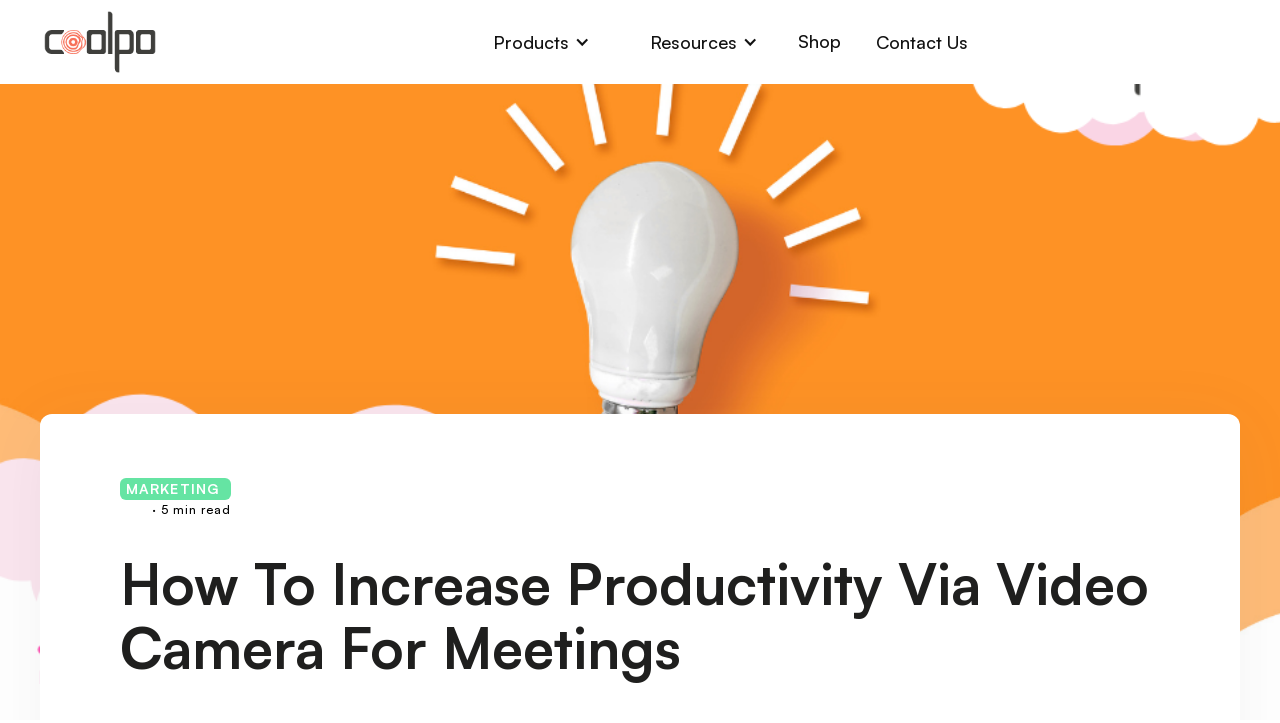

--- FILE ---
content_type: text/html
request_url: https://www.coolpo.io/post/how-to-increase-productivity-via-video-camera-for-meetings-2023?t=230329x1
body_size: 14108
content:
<!DOCTYPE html><!-- Last Published: Fri Jan 16 2026 08:21:18 GMT+0000 (Coordinated Universal Time) --><html data-wf-domain="www.coolpo.io" data-wf-page="64412599f3e5b64285a05409" data-wf-site="637dca553720a31893e7150c" lang="en" data-wf-collection="64412599f3e5b68373a0530e" data-wf-item-slug="how-to-increase-productivity-via-video-camera-for-meetings-2023"><head><meta charset="utf-8"/><title>How To Increase Productivity Via Video Camera For Meetings</title><link rel="alternate" hrefLang="x-default" href="https://www.coolpo.io/post/how-to-increase-productivity-via-video-camera-for-meetings-2023"/><link rel="alternate" hrefLang="en" href="https://www.coolpo.io/post/how-to-increase-productivity-via-video-camera-for-meetings-2023"/><link rel="alternate" hrefLang="ja" href="https://www.coolpo.io/jp/post/how-to-increase-productivity-via-video-camera-for-meetings-2023"/><link rel="alternate" hrefLang="en-AE" href="https://www.coolpo.io/me/post/how-to-increase-productivity-via-video-camera-for-meetings-2023"/><link rel="alternate" hrefLang="en-FR" href="https://www.coolpo.io/eu/post/how-to-increase-productivity-via-video-camera-for-meetings-2023"/><meta content="What is work productivity? When are you most productive? Learn important ways how to increase your work productivity via video conference camera." name="description"/><meta content="How To Increase Productivity Via Video Camera For Meetings" property="og:title"/><meta content="What is work productivity? When are you most productive? Learn important ways how to increase your work productivity via video conference camera." property="og:description"/><meta content="https://cdn.prod.website-files.com/637dca553720a36083e71514/640a8890750b850ad68aec11_How%20To%20Increase%20Productivity%20Via%20Video%20Camera%20For%20Meetings%202023.webp" property="og:image"/><meta content="How To Increase Productivity Via Video Camera For Meetings" property="twitter:title"/><meta content="What is work productivity? When are you most productive? Learn important ways how to increase your work productivity via video conference camera." property="twitter:description"/><meta content="https://cdn.prod.website-files.com/637dca553720a36083e71514/640a8890750b850ad68aec11_How%20To%20Increase%20Productivity%20Via%20Video%20Camera%20For%20Meetings%202023.webp" property="twitter:image"/><meta property="og:type" content="website"/><meta content="summary_large_image" name="twitter:card"/><meta content="width=device-width, initial-scale=1" name="viewport"/><link href="https://cdn.prod.website-files.com/637dca553720a31893e7150c/css/coolpolens-com-new.webflow.shared.fe7e8c410.min.css" rel="stylesheet" type="text/css" integrity="sha384-/n6MQQYytluDochLkqynU6e3GbMwQ3WTeqdfCJmMc27xjEPxbp7QjZo/mbVVU3jt" crossorigin="anonymous"/><link href="https://fonts.googleapis.com" rel="preconnect"/><link href="https://fonts.gstatic.com" rel="preconnect" crossorigin="anonymous"/><script src="https://ajax.googleapis.com/ajax/libs/webfont/1.6.26/webfont.js" type="text/javascript"></script><script type="text/javascript">WebFont.load({  google: {    families: ["PT Sans:400,400italic,700,700italic","Oswald:200,300,400,500,600,700","Lato:100,100italic,300,300italic,400,400italic,700,700italic,900,900italic","Montserrat:100,100italic,200,200italic,300,300italic,400,400italic,500,500italic,600,600italic,700,700italic,800,800italic,900,900italic","Merriweather:300,300italic,400,400italic,700,700italic,900,900italic"]  }});</script><script type="text/javascript">!function(o,c){var n=c.documentElement,t=" w-mod-";n.className+=t+"js",("ontouchstart"in o||o.DocumentTouch&&c instanceof DocumentTouch)&&(n.className+=t+"touch")}(window,document);</script><link href="https://cdn.prod.website-files.com/637dca553720a31893e7150c/63b6477a5d7872ddea4cbb65_circle%2032.png" rel="shortcut icon" type="image/x-icon"/><link href="https://cdn.prod.website-files.com/637dca553720a31893e7150c/63b625e4d7fbc0b70371d2cd_logo%20256.png" rel="apple-touch-icon"/><script async="" src="https://www.googletagmanager.com/gtag/js?id=G-5K2RVD9J1D"></script><script type="text/javascript">window.dataLayer = window.dataLayer || [];function gtag(){dataLayer.push(arguments);}gtag('set', 'developer_id.dZGVlNj', true);gtag('js', new Date());gtag('config', 'G-5K2RVD9J1D', {'optimize_id': 'GTM-W4THPHH'});</script><script src="https://www.google.com/recaptcha/api.js" type="text/javascript"></script><script type="text/javascript">!function(f,b,e,v,n,t,s){if(f.fbq)return;n=f.fbq=function(){n.callMethod?n.callMethod.apply(n,arguments):n.queue.push(arguments)};if(!f._fbq)f._fbq=n;n.push=n;n.loaded=!0;n.version='2.0';n.agent='plwebflow';n.queue=[];t=b.createElement(e);t.async=!0;t.src=v;s=b.getElementsByTagName(e)[0];s.parentNode.insertBefore(t,s)}(window,document,'script','https://connect.facebook.net/en_US/fbevents.js');fbq('init', '465163859479676');fbq('track', 'PageView');</script><!-- 国家ip geo 路由代码 -->
<script type="text/javascript">
  (function () {
    const AllLanguages = ['jp', 'eu', 'me','ja']; // 所有的语言页面
    const IP_Rule_List = {
      	'jp':[
            "JP"
            ],
        'me': [
            //"HK",
          	  "IN",//印度 归属
            "AE", // 阿拉伯联合酋长国  
            "BH", // 巴林    
            "EG", // 埃及  
            "IL", // 以色列  
            "IQ", // 伊拉克  
            "JO", // 约旦  
            "KW", // 科威特  
            "LB", // 黎巴嫩  
            "OM", // 阿曼  
            "QA", // 卡塔尔  
            "SA", // 沙特阿拉伯  
            "SY", // 叙利亚  
            "TN", // 突尼斯  
            "TR", // 土耳其（虽然地理位置上更接近欧洲，但常被包括在中东地区）  
            "YE", // 也门 
        ],
        'eu': [
            "AL", // 阿尔巴尼亚  
            "AT", // 奥地利  
            "BE", // 比利时  
            "BG", // 保加利亚  
            "CH", // 瑞士（虽然非欧盟成员国，但通常被认为是欧洲的）  
            "CZ", // 捷克共和国  
          	 "CY", // 塞浦路斯（虽然地理上位于欧洲，但常被包括在中东地区）
            "DE", // 德国  
            "DK", // 丹麦  
            "EE", // 爱沙尼亚  
            "ES", // 西班牙  
            "FI", // 芬兰  
            "FR", // 法国  
            "GB", // 英国（尽管已脱欧，但地理上仍属于欧洲）  
            "GR", // 希腊  
            "HR", // 克罗地亚  
            "HU", // 匈牙利  
            "IE", // 爱尔兰  
            "IS", // 冰岛  
            "IT", // 意大利  
            "LI", // 列支敦士登  
            "LT", // 立陶宛  
            "LU", // 卢森堡  
            "LV", // 拉脱维亚  
            "MC", // 摩纳哥  
            "MD", // 摩尔多瓦  
            "MK", // 马其顿（北马其顿）  
            "MT", // 马耳他  
            "NL", // 荷兰  
            "NO", // 挪威（虽然非欧盟成员国，但通常被认为是欧洲的）  
            "PL", // 波兰  
            "PT", // 葡萄牙  
            "RO", // 罗马尼亚  
            "RS", // 塞尔维亚  
            "SE", // 瑞典  
            "SI", // 斯洛文尼亚  
            "SK", // 斯洛伐克  
            "SM", // 圣马力诺  
            "VA", // 梵蒂冈城国 
        ]
    };
    function redirectToLanguagePath(targetLangName) {
        let currentPath = window.location.pathname; // 获取当前路径  
        let pathParts = currentPath.split('/'); // 将路径拆分成数组  
        if (pathParts[1] === targetLangName) {
            return;
        }
        if (AllLanguages.includes(pathParts[1])) {
            pathParts.splice(1, 1);
            currentPath = pathParts.join('/');
        }
        // 构造重定向URL，只替换路径部分  
        const redirectUrl = `${window.location.origin}/${targetLangName}${currentPath}${window.location.search}${window.location.hash}`;
        // 执行重定向  
        window.location.href = redirectUrl;
    }
    // 尝试从多个API获取地理位置信息  
    async function fetchGeoInfoFromMultipleAPIs() {
        // 预设的API URL列表  
        const apiUrls = [
            { url: 'https://ipinfo.coolpo.io', requiredField: 'country_code' },
            { url: 'https://api.ip.sb/geoip', requiredField: 'country_code' },
            { url: 'https://ipapi.co/json/', requiredField: 'country_code' },
            { url: 'https://ip-api.io/json', requiredField: 'country_code' },
        ];
        for (const { url, requiredField } of apiUrls) {
            try {
                const response = await fetch(url);
                if (!response.ok) {
                    console.error(`Failed to fetch from ${url}: ${response.status}`);
                    continue; // 跳过当前循环迭代，尝试下一个API  
                }
                const data = await response.json();
                // 如果返回数据中没有指定的字段，表示请求失效，继续下一个请求
                if (data && data.hasOwnProperty(requiredField)) {
                    // 可选：检查country是否在目标列表中  
                    let c_code = data[requiredField] || "";
                    return c_code; // 如果找到了有效的数据，可以选择返回它  
                } else {
                    console.log(`No country_code information found in response from ${url}`);
                }
            } catch (error) {
                console.error(`Error fetching from ${url}:`, error);
            }
        }
        console.log('No valid geo location information was found from any API.');
        // 如果没有任何API返回有效信息，可以选择返回null或其他适当的值  
        return null;
    }

    // 根据国家代码 获取到对应的 自定义大洲编号
    function getRegionByCountryCode(countryCode) {  
        for (let region in IP_Rule_List) {  
            if (IP_Rule_List[region].includes(countryCode.toUpperCase())) {  
                return region; // 返回匹配到的地区（'me' 或 'er'）  
            }  
        }  
        return null; // 如果没有找到匹配项，则返回undefined  
    }

    // 指定ip对应的国家跳转到对应的语言页面
    async function fetchIPGeoToLangPage() {
        //获取ip geo 位置信息 返回国家 code 码
        let c_code = await fetchGeoInfoFromMultipleAPIs();
        console.log("Moo=> Country Code:"+c_code);
        // 如果 国家code码 在指定要处理的国家code码数组中
        if (c_code) {
            let targetLangName = getRegionByCountryCode(c_code);
            // 如果匹配成功则跳转到对应的国家语言页面
            if(targetLangName) {
                redirectToLanguagePath(targetLangName);
            }else{
                console.log(`Country ${c_code} not in Router List`);
            }
        } else {
            console.log(`Country ${c_code} is not in the target list, but data was fetched successfully.`);
        }
    }
    
    fetchIPGeoToLangPage();
})()
</script>

<!-- <meta http-equiv="content-language" content="en-us" /> -->
<!-- Google Tag Manager -->
<script>(function(w,d,s,l,i){w[l]=w[l]||[];w[l].push({'gtm.start':
new Date().getTime(),event:'gtm.js'});var f=d.getElementsByTagName(s)[0],
j=d.createElement(s),dl=l!='dataLayer'?'&l='+l:'';j.async=true;j.src=
'https://www.googletagmanager.com/gtm.js?id='+i+dl;f.parentNode.insertBefore(j,f);
})(window,document,'script','dataLayer','GTM-W4THPHH');</script>
<!-- End Google Tag Manager -->

<!-- Meta Pixel Code -->
<script>
!function(f,b,e,v,n,t,s)
{if(f.fbq)return;n=f.fbq=function(){n.callMethod?
n.callMethod.apply(n,arguments):n.queue.push(arguments)};
if(!f._fbq)f._fbq=n;n.push=n;n.loaded=!0;n.version='2.0';
n.queue=[];t=b.createElement(e);t.async=!0;
t.src=v;s=b.getElementsByTagName(e)[0];
s.parentNode.insertBefore(t,s)}(window, document,'script',
'https://connect.facebook.net/en_US/fbevents.js');
fbq('init', '465163859479676');
fbq('track', 'PageView');
</script>
<noscript><img height="1" width="1" style="display:none"
src="https://www.facebook.com/tr?id=465163859479676&ev=PageView&noscript=1"
/></noscript>
<!-- End Meta Pixel Code --><script src="https://cdn.prod.website-files.com/637dca553720a31893e7150c%2F65cb7898cbbe85d801f67382%2F66221c82659bc8fd75364fae%2Fgoaffpro-1.0.0.js" type="text/javascript"></script><script type="text/javascript">window.__WEBFLOW_CURRENCY_SETTINGS = {"currencyCode":"USD","symbol":"$","decimal":".","fractionDigits":2,"group":",","template":"{{wf {\"path\":\"symbol\",\"type\":\"PlainText\"} }} {{wf {\"path\":\"amount\",\"type\":\"CommercePrice\"} }} {{wf {\"path\":\"currencyCode\",\"type\":\"PlainText\"} }}","hideDecimalForWholeNumbers":false};</script></head><body><div class="page-wrapper"><div data-animation="default" data-collapse="medium" data-duration="1000" data-easing="ease" data-easing2="ease" role="banner" class="white-navbar w-nav"><div class="wrapper-1160px navbar-black-flex"><a href="/" class="brand-link-block w-nav-brand"><img width="100" alt="Coolpo" src="https://cdn.prod.website-files.com/637dca553720a31893e7150c/637eeee84caf38af130bd760_logio2.png" loading="lazy" class="image-56"/></a><nav role="navigation" class="nav-menu black w-nav-menu"><div data-delay="0" data-hover="true" class="dropdown w-dropdown"><div class="dropdown-toggle white-dropdown w-dropdown-toggle"><div class="nav-text">Products</div><div class="icon w-icon-dropdown-toggle"></div></div><nav class="dropdown-list w-dropdown-list"><div class="dropdown-list-full-wrapper"><div class="navigation-drop-container features pages"><div class="visual-features-items-container nav pages"><a href="/products/coolpo-ai-huddle-pana" class="visual-features-item navbar horizontal w-inline-block"><div class="nav-icon-contain"><img alt="" loading="eager" src="https://cdn.prod.website-files.com/637dca553720a31893e7150c/637f1e01588b837b1ec1ca6f_pana%20icon.png" class="nav-icon"/></div><div class="heading-and-text-contain"><h6 class="visual-features-item-heading _18px cellphone">Coolpo AI Huddle PANA</h6><div class="cellphone-menu-text">Transform any room into an immersive meeting space. </div></div></a><a href="/products/coolpo-ai-huddle-mini-lite" data-w-id="0bc2f3d6-02d7-0e37-db66-0312ffe6792f" class="visual-features-item navbar horizontal w-inline-block"><div class="nav-icon-contain"><img alt="" loading="eager" src="https://cdn.prod.website-files.com/637dca553720a31893e7150c/6385cc661f2f4a63b677e8d5_Mini%20Lite.png" class="nav-icon"/></div><div class="heading-and-text-contain"><h6 class="visual-features-item-heading _18px cellphone">Coolpo AI Huddle Mini Lite</h6><div class="cellphone-menu-text">Your personal camera crew</div></div></a><a href="/products/coolpo-ai-huddle-desk-mate" class="visual-features-item navbar horizontal w-inline-block"><div class="nav-icon-contain"><img alt="" loading="eager" src="https://cdn.prod.website-files.com/637dca553720a31893e7150c/653b8b1cace9716250b1f81b_%E6%9C%AA%E6%A0%87%E9%A2%98-1_%E7%94%BB%E6%9D%BF%201.png" class="nav-icon"/></div><div class="heading-and-text-contain"><h6 class="visual-features-item-heading _18px cellphone">Coolpo AI Huddle DeskMate</h6><div class="cellphone-menu-text">Provides ultra clear AV meetings</div></div></a><a href="/products/new-ignite-headset" class="visual-features-item navbar horizontal w-inline-block"><div class="nav-icon-contain"><img alt="" loading="eager" src="https://cdn.prod.website-files.com/637dca553720a31893e7150c/65d72891118d914efedeb1fe_%E4%BA%A7%E5%93%81%E5%9B%BE%E6%A0%87-10.png" class="nav-icon"/></div><div class="heading-and-text-contain"><h6 class="visual-features-item-heading _18px cellphone">IGNITE Headset</h6><div class="cellphone-menu-text">Unleash your voice any place, amid any noise.</div></div></a><a href="/products/ignite-speakerphone" class="visual-features-item navbar horizontal w-inline-block"><div class="nav-icon-contain"><img alt="" loading="eager" src="https://cdn.prod.website-files.com/637dca553720a31893e7150c/65e839ce95ed851cfd6d8f13_IGNITE-speakerphone.webp" class="nav-icon"/></div><div class="heading-and-text-contain"><h6 class="visual-features-item-heading _18px cellphone">IGNITE Speakerphone</h6><div class="cellphone-menu-text">Immersive Sound Experience <br/>Enjoy Distortion-free Voice Quality</div></div></a></div></div></div></nav></div><div data-delay="0" data-hover="true" class="dropdown w-dropdown"><div class="dropdown-toggle white-dropdown w-dropdown-toggle"><div class="nav-text">Resources</div><div class="icon w-icon-dropdown-toggle"></div></div><nav class="dropdown-list w-dropdown-list"><div class="dropdown-list-full-wrapper"><div class="navigation-drop-container features pages"><div class="visual-features-items-container nav pages"><a href="/resources/download-coolpotools" class="visual-features-item navbar horizontal w-inline-block"><div class="nav-icon-contain"><img width="28" alt="" src="https://cdn.prod.website-files.com/637dca553720a31893e7150c/639c3bdc00f0d7640f2bd3fc_tools.svg" loading="eager" class="nav-icon"/></div><div class="heading-and-text-contain"><h6 class="visual-features-item-heading _18px cellphone">Download CoolpoTools</h6><div class="cellphone-menu-text">Customize your own AI.</div></div></a><a href="/resources/case-study" class="visual-features-item navbar horizontal w-inline-block"><div class="nav-icon-contain"><img width="28" alt="" src="https://cdn.prod.website-files.com/637dca553720a31893e7150c/639c3bdb4f93be6a294a7642_case%20study.svg" loading="eager" class="nav-icon"/></div><div class="heading-and-text-contain"><h6 class="visual-features-item-heading _18px cellphone">Case Studies</h6><div class="cellphone-menu-text">Find out what our customers are saying about their Coolpo experiences.</div></div></a><a href="/resources/blog" data-w-id="46de487e-fed2-210f-0551-43be12ef8627" class="visual-features-item navbar horizontal w-inline-block"><div class="nav-icon-contain"><img width="28" alt="" src="https://cdn.prod.website-files.com/637dca553720a31893e7150c/639c3bdc35742c56d34a4de9_blog.svg" loading="eager" class="nav-icon"/></div><div class="heading-and-text-contain"><h6 class="visual-features-item-heading _18px cellphone">Blog</h6><div class="cellphone-menu-text">You know what to do</div></div></a><a href="/resources/support" data-w-id="46de487e-fed2-210f-0551-43be12ef862f" class="visual-features-item navbar horizontal w-inline-block"><div class="nav-icon-contain"><img width="28" alt="" src="https://cdn.prod.website-files.com/637dca553720a31893e7150c/639c3bdb4f93bebe414a7643_support.svg" loading="eager" class="nav-icon"/></div><div class="heading-and-text-contain"><h6 class="visual-features-item-heading _18px cellphone">Support</h6><div class="cellphone-menu-text">Need help? We have a 24/7 customer service team.</div></div></a><a href="/resources/reports" data-w-id="46de487e-fed2-210f-0551-43be12ef8637" class="visual-features-item navbar horizontal w-inline-block"><div class="nav-icon-contain"><img width="28" alt="" src="https://cdn.prod.website-files.com/637dca553720a31893e7150c/639c3bdb47e46b2ea62aaaa7_research%20report.svg" loading="eager" class="nav-icon"/></div><div class="heading-and-text-contain"><h6 class="visual-features-item-heading _18px cellphone">Report of Hybrid Working</h6><div class="cellphone-menu-text">We know what we do.</div></div></a><a href="/resources/2022-report-on-global-hybrid-and-remote-work-trends" data-w-id="764242dd-ee78-4d07-8a94-b2581212d34e" class="visual-features-item navbar horizontal w-inline-block"><div class="nav-icon-contain"><img width="28" alt="" src="https://cdn.prod.website-files.com/637dca553720a31893e7150c/639c3bdb47e46b2ea62aaaa7_research%20report.svg" loading="eager" class="nav-icon"/></div><div class="heading-and-text-contain"><h6 class="visual-features-item-heading _18px cellphone">2022 Report on Global Hybrid and Remote Work Trends</h6><div class="cellphone-menu-text">Take a further look</div></div></a></div></div></div></nav></div><div class="shop-icon-wrapper"><a href="/shop" target="_blank" class="nav-link nav-text w-nav-link">Shop</a></div><a href="/resources/support" class="button-small white-button w-inline-block"><div class="nav-text">Contact Us</div></a></nav><div class="navbar-button-wrapper"><div class="locales-wrapper w-locales-list"><div data-hover="true" data-delay="0" class="dropdown-4 w-dropdown"><div class="w-dropdown-toggle"><div class="w-icon-dropdown-toggle"></div><div class="nav-text">English</div></div><nav class="dropdown-list-3 w-dropdown-list"><div role="list" class="locales-list w-locales-items"><div role="listitem" class="w-locales-item"><a href="/post/how-to-increase-productivity-via-video-camera-for-meetings-2023" aria-current="page" class="w-dropdown-link w--current">English</a></div><div role="listitem" class="w-locales-item"><a href="/jp/post/how-to-increase-productivity-via-video-camera-for-meetings-2023" class="w-dropdown-link">日本語</a></div><div role="listitem" class="w-locales-item"><a href="/me/post/how-to-increase-productivity-via-video-camera-for-meetings-2023" class="w-dropdown-link">MiddleEast</a></div><div role="listitem" class="w-locales-item"><a href="/eu/post/how-to-increase-productivity-via-video-camera-for-meetings-2023" class="w-dropdown-link">Europe</a></div></div></nav></div></div></div><div class="menu-button w-nav-button"><div class="icon-4 w-icon-nav-menu"></div></div></div></div><div class="blog-details-section"><div class="div-block-80"><img src="https://cdn.prod.website-files.com/637dca553720a36083e71514/640a8890750b850ad68aec11_How%20To%20Increase%20Productivity%20Via%20Video%20Camera%20For%20Meetings%202023.webp" loading="lazy" alt="" sizes="100vw" srcset="https://cdn.prod.website-files.com/637dca553720a36083e71514/640a8890750b850ad68aec11_How%20To%20Increase%20Productivity%20Via%20Video%20Camera%20For%20Meetings%202023-p-500.webp 500w, https://cdn.prod.website-files.com/637dca553720a36083e71514/640a8890750b850ad68aec11_How%20To%20Increase%20Productivity%20Via%20Video%20Camera%20For%20Meetings%202023-p-800.webp 800w, https://cdn.prod.website-files.com/637dca553720a36083e71514/640a8890750b850ad68aec11_How%20To%20Increase%20Productivity%20Via%20Video%20Camera%20For%20Meetings%202023.webp 965w" class="blog-detail-hero-image"/></div><div class="blog-details-hero-text-container"><div class="blog-details-container-top"><div class="hero-blog-text-upper-wrapper"><div style="background-color:#65e4a3" class="blog-category-normal-text">Marketing</div><div class="recent-blog-reading-time-div"><div class="reading-time-text-14px-bold">· 5 min read</div></div></div><h1 class="blog-details-hero-heading-56px">How To Increase Productivity Via Video Camera For Meetings</h1></div><div class="blog-details-spacer-line"></div><div class="blog-details-author-container"><div class="w-embed"><div class="s9-widget-wrapper"></div></div></div><div class="w-richtext"><p>Productivity is and will always be the stepping stone of businesses in attaining more customers and gaining more leads. It is undoubtedly put on the shoulders of all employees. </p><p><a href="http://www.coolpo.io/post/how-to-improve-productivity-with-a-camera-that-follows-speaker-2023/?t=230309x1">Being productive has been pressed so hard</a> when the future of work - remote and hybrid work setup - is starting to be the typical working environment for all.</p><p>One way for you as a leader and business owner to know and track your employees’ productivity is through video conferencing with the use of an all-in-one video camera for meetings.</p><p>In this article, you will have an idea of what work productivity really is, when you are most productive, and important ways how to increase your work productivity.</p><p>‍</p><h3>What Is Work Productivity In A Remote And Hyrbid Work Set Up?</h3><p>‍</p><p><a href="https://www.techtarget.com/whatis/definition/employee-productivity/">Workplace Productivity/Work Productivity</a> is about how good workers are at doing their job and getting things done. </p><p>It&#x27;s measured by how much they can do in a set period of time, and compared to other people who do the same job. </p><p>To help employees be productive, it&#x27;s important to have a good work environment with a culture that helps them balance work and life, feel good, and get rewarded for doing well. It&#x27;s also important to have <a href="http://www.coolpo.io/post/remote-work-revealing-the-evolution-of-office-technology/?t=230309x1">good technology and systems</a> to help remote work/hybrid work employees do their job better.</p><p>‍</p><h3>When Are You Most Productive During Remote Work Or In Office?</h3><p>‍</p><p>According to research, you are the most productive people when you: </p><ul role="list"><li>Starting tasks at the right time means starting when you are most ready to work and can help you get more done.</li></ul><ul role="list"><li>Allowing yourself enough time to complete a project can help you do your best work and avoid rushing.</li></ul><ul role="list"><li>Balancing your workload means not taking on too much at once, which can lead to exhaustion and mistakes.</li><li>Doing tasks that you enjoy can make you more motivated to work, which can help you get more done.</li></ul><p>‍</p><h3>Important Ways How To Increase Your Work Productivity In Hybrid Work Setup</h3><p>‍</p><p>Here are some important ways you can follow in increasing your work productivity in a hybrid work setup <a href="https://www.forbes.com/sites/forbeshumanresourcescouncil/2021/08/12/10-first-steps-to-creating-a-productive-hybrid-work-environment/?sh=1cf327d77cfe/">according to Forbes</a>:</p><p>‍</p><h4>Comprehend the requirements, aspirations, and concerns of your employees.</h4><p>This means taking the time to understand what your employees need and want from their work. You need to listen to them and take their concerns seriously so that you can create an environment that is conducive to their success.</p><p>‍</p><h4>Be realistic about your expectations and be willing to be flexible.</h4><p>It is important to have realistic expectations of your employees and to be willing to work with them to make sure that those expectations are met. This means being flexible and adaptable to changing circumstances so that you can create a work environment that is supportive and conducive to success.</p><p>‍</p><h4>Foster a culture of inclusivity and positive experiences.</h4><p>It is important to create a culture where everyone feels welcome and valued. This means promoting inclusivity and diversity and <a href="http://www.coolpo.io/post/video-conference-camera-2023-how-to-know-if-your-hybrid-work-policy-is-effective/?t=230309x1">creating a positive work environment</a> where people feel supported and encouraged to grow and develop.</p><p>‍</p><h4>Identify tasks that can only be done in the office.</h4><p>Not all tasks can be done remotely. It is important to identify the tasks that require a physical presence in the office so that you can plan accordingly and make sure that your employees are able to work efficiently and effectively.</p><p>‍</p><h4>Offer hybrid work plans on a voluntary basis.</h4><p>Many employees prefer the flexibility of working remotely or working from home, while others prefer to work in the office. By offering a hybrid work plan, you can give employees the option to choose what works best for them.</p><p>‍</p><h4>Understand what needs to be improved.</h4><p>It is important to regularly assess your <a href="http://www.coolpo.io/post/the-best-meeting-room-camera-for-home-physical-spaces-2023/?t=230309x1">work environment</a> and identify areas that need improvement. This means listening to your employees and taking action to address any concerns or issues that arise.</p><p>‍</p><h4>Find ways to bridge the gap between office-based and remote work staff.</h4><p>It is important to create a work environment that is inclusive and supportive of all employees, whether they work in the office or remotely. This means finding ways to bridge the gap between these two groups, so that everyone feels connected and supported.</p><p>‍</p><h3>The Best Video Camera For Meetings In Hybrid And Remote Work</h3><p>‍</p><p>Collaboration and communication are really essential for businesses to be successful. One of the things you need to invest in for your home office and for your home office is the best video camera for meetings that is suitable for all room sizes.</p><p>The best video camera for meetings in the market is an all-in-one video conference equipment that you can use as your camera, speaker, and microphone all at once - The Coolpo AI Huddle Pana.</p><p>The <a href="https://www.coolpo.io/products/coolpo-ai-huddle-pana?t=230309x1">AI Huddle Pana</a> is a 360-degree video conference camera that is AI-powered, easy to set up, and secure to use because of its Plug-And-Play feature; it protects your remote work meetings from wireless vulnerabilities.</p><p><strong>Here are some features of the Pana:</strong></p><ul role="list"><li>Supports 1080p video conference solutions</li><li>For small-meduim sized conference room/home office</li><li>4 smart microphones with up to 15ft pick up</li><li>An all-surround speaker</li><li><a href="http://www.coolpo.io/post/video-conference-cameras-for-hybrid-work-explore-dual-positioning-technology-benefits/?t=230309x1">Dual Positioning Technology</a></li><li>Plug-And-Play</li><li>Compatible with Zoom, Microsoft Teams, Google Meet, etc.</li><li>Compatible with Windows 11 and later and Mac OS including M1 chip.</li></ul><p>‍</p><blockquote><em>Make Your Virtual Meetings More Seamless And Interactive With Coolpo Cameras. </em><a href="https://store.coolpo.io/collections/coolpo-ai-huddle/products/coolpo-pana?t=230309x1"><em>Visit Our Website And Buy Now!</em></a></blockquote><p>‍</p><h3>Conclusion</h3><p>‍</p><p>In conclusion, productivity is essential for businesses to succeed, especially in remote and hybrid work setups. </p><p>To increase productivity in a hybrid work setup, it&#x27;s important to comprehend employee needs, foster inclusivity, identify tasks that require physical presence, offer hybrid work plans, assess and improve the work environment, and bridge the gap between office-based and remote work staff. </p><p>The Coolpo AI Huddle Pana is an all-in-one video conference equipment suitable for small to medium-sized conference rooms and home offices, with features such as 1080p video, 4 smart microphones, an all-surround speaker, and compatibility with various video conferencing software that can help your business leverage your video conferencing and your collaboration and communication online.</p><p>‍</p><p>‍</p><p><a href="https://www.coolpo.io/resources/support#book_a_demo?t=230309x1"><strong>Book A Demo With Us!</strong></a></p></div></div></div><div class="recent-blog-section"><div class="wrapper-1160px recent-blog-flex"><h2 class="h2-heading-56px ji">Recent <span class="boska-variable-text-italic">blogs</span></h2><div class="recent-blog-container"><div class="recent-blog-collection-list-wrapper w-dyn-list"><div role="list" class="recent-blog-collection-list-grid w-dyn-items"><div role="listitem" class="recent-blog-collection-item w-dyn-item"><div class="recent-blog-wrapper"><div class="recent-blog-image-wrapper"><a href="/post/why-clear-audio-for-public-safety-dispatchers-matters-when-lives-are-at-stake" class="link-block-21 w-inline-block"><img src="https://cdn.prod.website-files.com/637dca553720a36083e71514/69699ad88521559f5a8366ed_20260116-095625.png" loading="lazy" alt="" sizes="(max-width: 479px) 100vw, (max-width: 767px) 96vw, (max-width: 991px) 76vw, (max-width: 1279px) 31vw, 373.3374938964844px" srcset="https://cdn.prod.website-files.com/637dca553720a36083e71514/69699ad88521559f5a8366ed_20260116-095625-p-500.png 500w, https://cdn.prod.website-files.com/637dca553720a36083e71514/69699ad88521559f5a8366ed_20260116-095625-p-800.png 800w, https://cdn.prod.website-files.com/637dca553720a36083e71514/69699ad88521559f5a8366ed_20260116-095625-p-1080.png 1080w, https://cdn.prod.website-files.com/637dca553720a36083e71514/69699ad88521559f5a8366ed_20260116-095625.png 1536w" class="recent-blog-hero-image"/></a></div><div class="recent-blog-text-wrapper"><div class="recent-blog-text-upper-wrapper"><div style="background-color:#566397" class="recent-blog-category-text-span">Product</div><div class="recent-blog-reading-time-div"><div class="reading-time-text-14px-bold">· 05 min read</div></div></div><a href="/post/why-clear-audio-for-public-safety-dispatchers-matters-when-lives-are-at-stake" class="link-block-22 w-inline-block"><h4 class="recent-blog-heading-32px">Why Clear Audio for Public Safety Dispatchers Matters When Lives Are at Stake </h4></a><a href="/post/why-clear-audio-for-public-safety-dispatchers-matters-when-lives-are-at-stake" class="recent-blog-link-block-wrapper w-inline-block"><div class="recent-blog-black-box"><img src="https://cdn.prod.website-files.com/637dca553720a31893e7150c/637dca553720a396e0e7153b_ArrowUpRight.svg" loading="lazy" alt=""/></div><div class="recent-blog-bold-text-12px">Read More</div></a></div></div></div><div role="listitem" class="recent-blog-collection-item w-dyn-item"><div class="recent-blog-wrapper"><div class="recent-blog-image-wrapper"><a href="/post/where-hybrid-work-stands-in-2025-and-how-it-will-evolve-in-2026" class="link-block-21 w-inline-block"><img src="https://cdn.prod.website-files.com/637dca553720a36083e71514/693fbe1f2608044e7156c668_20251215-153835.jpg" loading="lazy" alt="" sizes="(max-width: 479px) 100vw, (max-width: 767px) 96vw, (max-width: 991px) 76vw, (max-width: 1279px) 31vw, 373.3374938964844px" srcset="https://cdn.prod.website-files.com/637dca553720a36083e71514/693fbe1f2608044e7156c668_20251215-153835-p-500.jpg 500w, https://cdn.prod.website-files.com/637dca553720a36083e71514/693fbe1f2608044e7156c668_20251215-153835-p-800.jpg 800w, https://cdn.prod.website-files.com/637dca553720a36083e71514/693fbe1f2608044e7156c668_20251215-153835-p-1080.jpg 1080w, https://cdn.prod.website-files.com/637dca553720a36083e71514/693fbe1f2608044e7156c668_20251215-153835-p-1600.jpg 1600w, https://cdn.prod.website-files.com/637dca553720a36083e71514/693fbe1f2608044e7156c668_20251215-153835-p-2000.jpg 2000w, https://cdn.prod.website-files.com/637dca553720a36083e71514/693fbe1f2608044e7156c668_20251215-153835.jpg 2304w" class="recent-blog-hero-image"/></a></div><div class="recent-blog-text-wrapper"><div class="recent-blog-text-upper-wrapper"><div style="background-color:#65e4a3" class="recent-blog-category-text-span">Marketing</div><div class="recent-blog-reading-time-div"><div class="reading-time-text-14px-bold">· 5 min </div></div></div><a href="/post/where-hybrid-work-stands-in-2025-and-how-it-will-evolve-in-2026" class="link-block-22 w-inline-block"><h4 class="recent-blog-heading-32px">Where Hybrid Work Stands in 2025 And How It Will Evolve in 2026 </h4></a><a href="/post/where-hybrid-work-stands-in-2025-and-how-it-will-evolve-in-2026" class="recent-blog-link-block-wrapper w-inline-block"><div class="recent-blog-black-box"><img src="https://cdn.prod.website-files.com/637dca553720a31893e7150c/637dca553720a396e0e7153b_ArrowUpRight.svg" loading="lazy" alt=""/></div><div class="recent-blog-bold-text-12px">Read More</div></a></div></div></div><div role="listitem" class="recent-blog-collection-item w-dyn-item"><div class="recent-blog-wrapper"><div class="recent-blog-image-wrapper"><a href="/post/travel-customer-service-optimizing-audio-support-for-peak-travel-demand-in-2026" class="link-block-21 w-inline-block"><img src="https://cdn.prod.website-files.com/637dca553720a36083e71514/693a9b3f5083790d0cb38a4d_20251211-182103.jpg" loading="lazy" alt="" sizes="(max-width: 479px) 100vw, (max-width: 767px) 96vw, (max-width: 991px) 76vw, (max-width: 1279px) 31vw, 373.3374938964844px" srcset="https://cdn.prod.website-files.com/637dca553720a36083e71514/693a9b3f5083790d0cb38a4d_20251211-182103-p-500.jpg 500w, https://cdn.prod.website-files.com/637dca553720a36083e71514/693a9b3f5083790d0cb38a4d_20251211-182103-p-800.jpg 800w, https://cdn.prod.website-files.com/637dca553720a36083e71514/693a9b3f5083790d0cb38a4d_20251211-182103-p-1080.jpg 1080w, https://cdn.prod.website-files.com/637dca553720a36083e71514/693a9b3f5083790d0cb38a4d_20251211-182103-p-1600.jpg 1600w, https://cdn.prod.website-files.com/637dca553720a36083e71514/693a9b3f5083790d0cb38a4d_20251211-182103-p-2000.jpg 2000w, https://cdn.prod.website-files.com/637dca553720a36083e71514/693a9b3f5083790d0cb38a4d_20251211-182103.jpg 2400w" class="recent-blog-hero-image"/></a></div><div class="recent-blog-text-wrapper"><div class="recent-blog-text-upper-wrapper"><div style="background-color:#566397" class="recent-blog-category-text-span">Product</div><div class="recent-blog-reading-time-div"><div class="reading-time-text-14px-bold">· 05 min read</div></div></div><a href="/post/travel-customer-service-optimizing-audio-support-for-peak-travel-demand-in-2026" class="link-block-22 w-inline-block"><h4 class="recent-blog-heading-32px">Travel Customer Service: Optimizing Audio Support for Peak Travel Demand in 2026  </h4></a><a href="/post/travel-customer-service-optimizing-audio-support-for-peak-travel-demand-in-2026" class="recent-blog-link-block-wrapper w-inline-block"><div class="recent-blog-black-box"><img src="https://cdn.prod.website-files.com/637dca553720a31893e7150c/637dca553720a396e0e7153b_ArrowUpRight.svg" loading="lazy" alt=""/></div><div class="recent-blog-bold-text-12px">Read More</div></a></div></div></div><div role="listitem" class="recent-blog-collection-item w-dyn-item"><div class="recent-blog-wrapper"><div class="recent-blog-image-wrapper"><a href="/post/improving-online-teaching-the-role-of-clear-audio-in-delivering-effective-and-engaging-online-education" class="link-block-21 w-inline-block"><img src="https://cdn.prod.website-files.com/637dca553720a36083e71514/69327436f9c5b162979842db_studying-with-video-online-lesson-at-home-2025-01-09-15-25-30-utc_optimized_2000.jpg" loading="lazy" alt="" sizes="(max-width: 479px) 100vw, (max-width: 767px) 96vw, (max-width: 991px) 76vw, (max-width: 1279px) 31vw, 373.3374938964844px" srcset="https://cdn.prod.website-files.com/637dca553720a36083e71514/69327436f9c5b162979842db_studying-with-video-online-lesson-at-home-2025-01-09-15-25-30-utc_optimized_2000-p-500.jpg 500w, https://cdn.prod.website-files.com/637dca553720a36083e71514/69327436f9c5b162979842db_studying-with-video-online-lesson-at-home-2025-01-09-15-25-30-utc_optimized_2000-p-800.jpg 800w, https://cdn.prod.website-files.com/637dca553720a36083e71514/69327436f9c5b162979842db_studying-with-video-online-lesson-at-home-2025-01-09-15-25-30-utc_optimized_2000-p-1080.jpg 1080w, https://cdn.prod.website-files.com/637dca553720a36083e71514/69327436f9c5b162979842db_studying-with-video-online-lesson-at-home-2025-01-09-15-25-30-utc_optimized_2000-p-1600.jpg 1600w, https://cdn.prod.website-files.com/637dca553720a36083e71514/69327436f9c5b162979842db_studying-with-video-online-lesson-at-home-2025-01-09-15-25-30-utc_optimized_2000-p-2000.jpg 2000w, https://cdn.prod.website-files.com/637dca553720a36083e71514/69327436f9c5b162979842db_studying-with-video-online-lesson-at-home-2025-01-09-15-25-30-utc_optimized_2000-p-2600.jpg 2600w, https://cdn.prod.website-files.com/637dca553720a36083e71514/69327436f9c5b162979842db_studying-with-video-online-lesson-at-home-2025-01-09-15-25-30-utc_optimized_2000.jpg 3200w" class="recent-blog-hero-image"/></a></div><div class="recent-blog-text-wrapper"><div class="recent-blog-text-upper-wrapper"><div style="background-color:#566397" class="recent-blog-category-text-span">Marketing</div><div class="recent-blog-reading-time-div"><div class="reading-time-text-14px-bold">· 05 min read</div></div></div><a href="/post/improving-online-teaching-the-role-of-clear-audio-in-delivering-effective-and-engaging-online-education" class="link-block-22 w-inline-block"><h4 class="recent-blog-heading-32px">Improving Online Teaching: The Role of Clear Audio in Delivering Effective and Engaging Online Education</h4></a><a href="/post/improving-online-teaching-the-role-of-clear-audio-in-delivering-effective-and-engaging-online-education" class="recent-blog-link-block-wrapper w-inline-block"><div class="recent-blog-black-box"><img src="https://cdn.prod.website-files.com/637dca553720a31893e7150c/637dca553720a396e0e7153b_ArrowUpRight.svg" loading="lazy" alt=""/></div><div class="recent-blog-bold-text-12px">Read More</div></a></div></div></div><div role="listitem" class="recent-blog-collection-item w-dyn-item"><div class="recent-blog-wrapper"><div class="recent-blog-image-wrapper"><a href="/post/how-sales-agents-build-stronger-client-connections-with-a-headset-for-cold-calling" class="link-block-21 w-inline-block"><img src="https://cdn.prod.website-files.com/637dca553720a36083e71514/68be6b7a22c73a17c1589b70_20240712-144219%20(2)%20(1).jpg" loading="lazy" alt="" sizes="(max-width: 479px) 100vw, (max-width: 767px) 96vw, (max-width: 991px) 76vw, (max-width: 1279px) 31vw, 373.3374938964844px" srcset="https://cdn.prod.website-files.com/637dca553720a36083e71514/68be6b7a22c73a17c1589b70_20240712-144219%20(2)%20(1)-p-500.jpg 500w, https://cdn.prod.website-files.com/637dca553720a36083e71514/68be6b7a22c73a17c1589b70_20240712-144219%20(2)%20(1)-p-800.jpg 800w, https://cdn.prod.website-files.com/637dca553720a36083e71514/68be6b7a22c73a17c1589b70_20240712-144219%20(2)%20(1).jpg 1200w" class="recent-blog-hero-image"/></a></div><div class="recent-blog-text-wrapper"><div class="recent-blog-text-upper-wrapper"><div style="background-color:#566397" class="recent-blog-category-text-span">Marketing</div><div class="recent-blog-reading-time-div"><div class="reading-time-text-14px-bold">· 05 min read</div></div></div><a href="/post/how-sales-agents-build-stronger-client-connections-with-a-headset-for-cold-calling" class="link-block-22 w-inline-block"><h4 class="recent-blog-heading-32px">How Sales Agents Build Stronger Client Connections with a Headset for Cold Calling </h4></a><a href="/post/how-sales-agents-build-stronger-client-connections-with-a-headset-for-cold-calling" class="recent-blog-link-block-wrapper w-inline-block"><div class="recent-blog-black-box"><img src="https://cdn.prod.website-files.com/637dca553720a31893e7150c/637dca553720a396e0e7153b_ArrowUpRight.svg" loading="lazy" alt=""/></div><div class="recent-blog-bold-text-12px">Read More</div></a></div></div></div><div role="listitem" class="recent-blog-collection-item w-dyn-item"><div class="recent-blog-wrapper"><div class="recent-blog-image-wrapper"><a href="/post/real-estate-call-center-success-how-the-right-headset-improves-lead-conversion" class="link-block-21 w-inline-block"><img src="https://cdn.prod.website-files.com/637dca553720a36083e71514/691d9d7897d264706238f799_a-businessman-and-woman-sit-at-an-office-table-dis-2025-02-15-20-24-57-utc_3_optimized_2000.webp" loading="lazy" alt="" class="recent-blog-hero-image"/></a></div><div class="recent-blog-text-wrapper"><div class="recent-blog-text-upper-wrapper"><div style="background-color:#566397" class="recent-blog-category-text-span">Product</div><div class="recent-blog-reading-time-div"><div class="reading-time-text-14px-bold">· 05 min read</div></div></div><a href="/post/real-estate-call-center-success-how-the-right-headset-improves-lead-conversion" class="link-block-22 w-inline-block"><h4 class="recent-blog-heading-32px">Real Estate Call Center Success: How the Right Headset Improves Lead Conversion </h4></a><a href="/post/real-estate-call-center-success-how-the-right-headset-improves-lead-conversion" class="recent-blog-link-block-wrapper w-inline-block"><div class="recent-blog-black-box"><img src="https://cdn.prod.website-files.com/637dca553720a31893e7150c/637dca553720a396e0e7153b_ArrowUpRight.svg" loading="lazy" alt=""/></div><div class="recent-blog-bold-text-12px">Read More</div></a></div></div></div></div><div role="navigation" aria-label="List" class="w-pagination-wrapper pagination-2"><a href="?7d654e82_page=2" aria-label="Next Page" class="w-pagination-next"><div class="w-inline-block">Next</div><svg class="w-pagination-next-icon" height="12px" width="12px" xmlns="http://www.w3.org/2000/svg" viewBox="0 0 12 12" transform="translate(0, 1)"><path fill="none" stroke="currentColor" fill-rule="evenodd" d="M4 2l4 4-4 4"></path></svg></a><link rel="prerender" href="?7d654e82_page=2"/></div></div></div></div></div><div class="newsletter-section"><div class="newsletter-container"><div class="newsletter-email-container"><h2 class="h2-heading-56px"><span class="boska-variable-text-opacity-70 newsletter">Get top resources in your inbox</span> with our newsletter</h2><div class="newsletter-form-block w-form"><form id="wf-form-NewsletterForm" name="wf-form-NewsletterForm" data-name="NewsletterForm" method="get" class="newsletter-form" data-wf-flow="64412599f3e5b6debda05348" data-wf-page-id="64412599f3e5b64285a05409" data-wf-element-id="d8ec6c2a-6541-d2ac-dbd8-8e13e21b137d"><input class="newsletter-text-field w-input" maxlength="256" name="email-2" data-name="Email 2" placeholder="Enter your e-mail" type="email" id="email-2" required=""/><input type="submit" data-wait="Please wait..." class="newsletter-submit-button w-button" value="Subscribe Now"/></form><div class="success-message-2 w-form-done"><div>Thank you! Your submission has been received!</div></div><div class="error-message-2 w-form-fail"><div>Oops! Something went wrong while submitting the form.</div></div></div></div></div></div><div class="footer-section"><div class="wrapper-1160px footer-flex"><div class="w-layout-grid cellphone-footer-wrapper"><div id="w-node-_41736224-1a7d-9a48-b590-301ff2939eb7-eb238253" class="footer-left-wrapper"><a href="/" class="brand-link-block w-inline-block"><img src="https://cdn.prod.website-files.com/637dca553720a31893e7150c/637eeee84caf38af130bd760_logio2.png" loading="lazy" width="71" alt="" class="image-86"/></a><div class="div-block-76"><h6 class="heading-23">Reliable </h6><h6 class="heading-23">Innovation </h6><h6 class="heading-23">Touch</h6></div></div><div id="w-node-_36276abc-061c-6504-bf4b-53a2eb23825a-eb238253" class="footer-center-wrapper"><div class="w-layout-grid footer-center-grid"><div id="w-node-_36276abc-061c-6504-bf4b-53a2eb23825c-eb238253" class="footer-links-wrapper"><div class="w-layout-grid footer-sub-grid"><a href="/company" class="footer-text-link-16px">Company</a><a href="/shop" class="footer-text-link-16px">Products</a><a href="/resources/download-coolpotools" class="footer-text-link-16px">Download CoolpoTools</a></div></div><div id="w-node-_7db5a821-2471-544d-e076-6b2ca6f2d7f1-eb238253" class="footer-links-wrapper"><div class="w-layout-grid footer-sub-grid"><a href="/shop" class="footer-text-link-16px">Store</a><a href="/resources/case-study" class="footer-text-link-16px">Case Study</a><a href="/partners/dealer" class="footer-text-link-16px">Partners</a><a href="/affiliate" class="footer-text-link-16px">Affiliate</a><a href="/ngo" class="footer-text-link-16px">NGO Deals</a><a href="/alliances" class="footer-text-link-16px">Strategic alliances</a></div></div><div id="w-node-_36276abc-061c-6504-bf4b-53a2eb23826c-eb238253" class="footer-links-wrapper"><div class="w-layout-grid footer-sub-grid"><a href="/resources/blog" class="footer-text-link-16px">Blog</a><a href="/resources/support" class="footer-text-link-16px">Send us Inquiry</a><a href="/privacy-policy" class="footer-text-link-16px">Privacy Policy</a><a href="/resources/return-refund-policy" class="footer-text-link-16px">Return &amp; Refund Policy</a></div></div><div id="w-node-_41736224-1a7d-9a48-b590-301ff2939ebb-eb238253" class="footer-right-wrapper"><div class="footer-form-block-container"><div class="footer-bold-text-14px">Subscribe to our newsletter</div><div class="footer-form-block w-form"><form id="wf-form-Subscribe" name="wf-form-Subscribe" data-name="Subscribe" method="get" class="footer-form" data-wf-flow="64412599f3e5b69978a05345" data-wf-page-id="64412599f3e5b64285a05409" data-wf-element-id="41736224-1a7d-9a48-b590-301ff2939ec2"><input class="footer-text-field w-input" maxlength="256" name="Subscribe-Email" data-name="Subscribe Email" placeholder="Enter your e-mail" type="email" id="Subscribe-Email" required=""/><input type="submit" data-wait="" class="contact-form-submit-button w-button" value=""/></form><div class="contact-success-message w-form-done"><div>Thank you! Your submission has been received!</div></div><div class="contact-error-message w-form-fail"><div>Oops! Something went wrong while submitting the form.</div></div></div></div><div class="social-media-bottom-container"><div class="footer-bold-text-14px">Social Media</div><div class="social-media-container"><a href="https://www.facebook.com/Coolpo-AI-Huddle-111006647384992" target="_blank" class="social-media-wrapper w-inline-block"><img src="https://cdn.prod.website-files.com/637dca553720a31893e7150c/637dca553720a36616e71557_Facebook.svg" loading="lazy" alt="" class="social-media-icon"/></a><a href="https://twitter.com/CoolpoVideo" target="_blank" class="social-media-wrapper w-inline-block"><img src="https://cdn.prod.website-files.com/637dca553720a31893e7150c/637dca553720a39ab2e71584_Twitter.svg" loading="lazy" alt="" class="social-media-icon"/></a><a href="https://www.linkedin.com/company/liwcv-coolpo/" target="_blank" class="social-media-wrapper w-inline-block"><img src="https://cdn.prod.website-files.com/637dca553720a31893e7150c/637dca553720a35de3e71585_Linkedin.svg" loading="lazy" alt="" class="social-media-icon"/></a></div></div></div></div></div></div></div></div><div class="sharethis-sticky-share-buttons"></div></div><script src="https://d3e54v103j8qbb.cloudfront.net/js/jquery-3.5.1.min.dc5e7f18c8.js?site=637dca553720a31893e7150c" type="text/javascript" integrity="sha256-9/aliU8dGd2tb6OSsuzixeV4y/faTqgFtohetphbbj0=" crossorigin="anonymous"></script><script src="https://cdn.prod.website-files.com/637dca553720a31893e7150c/js/webflow.c60d3ed7.ea65dc3493051bab.js" type="text/javascript" integrity="sha384-GWpNQWsqGcjpmqvmmRVXbS+a5lSjIelH2kzWKgnMzDudT6tOr9S/lo/L7MtQ3l4R" crossorigin="anonymous"></script><script src="//code.tidio.co/ytevgszybavjgojj85jlmqa3jcehxbvp.js" async></script>
<script src="https://cdnjs.cloudflare.com/ajax/libs/Chart.js/2.5.0/Chart.min.js" async></script>
<script type="text/javascript" src="https://platform-api.sharethis.com/js/sharethis.js#property=65f0295446b2cc0019490878&product=sticky-share-buttons&source=platform" async="async"></script></body></html>

--- FILE ---
content_type: text/css
request_url: https://cdn.prod.website-files.com/637dca553720a31893e7150c/css/coolpolens-com-new.webflow.shared.fe7e8c410.min.css
body_size: 96146
content:
html{-webkit-text-size-adjust:100%;-ms-text-size-adjust:100%;font-family:sans-serif}body{margin:0}article,aside,details,figcaption,figure,footer,header,hgroup,main,menu,nav,section,summary{display:block}audio,canvas,progress,video{vertical-align:baseline;display:inline-block}audio:not([controls]){height:0;display:none}[hidden],template{display:none}a{background-color:#0000}a:active,a:hover{outline:0}abbr[title]{border-bottom:1px dotted}b,strong{font-weight:700}dfn{font-style:italic}h1{margin:.67em 0;font-size:2em}mark{color:#000;background:#ff0}small{font-size:80%}sub,sup{vertical-align:baseline;font-size:75%;line-height:0;position:relative}sup{top:-.5em}sub{bottom:-.25em}img{border:0}svg:not(:root){overflow:hidden}hr{box-sizing:content-box;height:0}pre{overflow:auto}code,kbd,pre,samp{font-family:monospace;font-size:1em}button,input,optgroup,select,textarea{color:inherit;font:inherit;margin:0}button{overflow:visible}button,select{text-transform:none}button,html input[type=button],input[type=reset]{-webkit-appearance:button;cursor:pointer}button[disabled],html input[disabled]{cursor:default}button::-moz-focus-inner,input::-moz-focus-inner{border:0;padding:0}input{line-height:normal}input[type=checkbox],input[type=radio]{box-sizing:border-box;padding:0}input[type=number]::-webkit-inner-spin-button,input[type=number]::-webkit-outer-spin-button{height:auto}input[type=search]{-webkit-appearance:none}input[type=search]::-webkit-search-cancel-button,input[type=search]::-webkit-search-decoration{-webkit-appearance:none}legend{border:0;padding:0}textarea{overflow:auto}optgroup{font-weight:700}table{border-collapse:collapse;border-spacing:0}td,th{padding:0}@font-face{font-family:webflow-icons;src:url([data-uri])format("truetype");font-weight:400;font-style:normal}[class^=w-icon-],[class*=\ w-icon-]{speak:none;font-variant:normal;text-transform:none;-webkit-font-smoothing:antialiased;-moz-osx-font-smoothing:grayscale;font-style:normal;font-weight:400;line-height:1;font-family:webflow-icons!important}.w-icon-slider-right:before{content:""}.w-icon-slider-left:before{content:""}.w-icon-nav-menu:before{content:""}.w-icon-arrow-down:before,.w-icon-dropdown-toggle:before{content:""}.w-icon-file-upload-remove:before{content:""}.w-icon-file-upload-icon:before{content:""}*{box-sizing:border-box}html{height:100%}body{color:#333;background-color:#fff;min-height:100%;margin:0;font-family:Arial,sans-serif;font-size:14px;line-height:20px}img{vertical-align:middle;max-width:100%;display:inline-block}html.w-mod-touch *{background-attachment:scroll!important}.w-block{display:block}.w-inline-block{max-width:100%;display:inline-block}.w-clearfix:before,.w-clearfix:after{content:" ";grid-area:1/1/2/2;display:table}.w-clearfix:after{clear:both}.w-hidden{display:none}.w-button{color:#fff;line-height:inherit;cursor:pointer;background-color:#3898ec;border:0;border-radius:0;padding:9px 15px;text-decoration:none;display:inline-block}input.w-button{-webkit-appearance:button}html[data-w-dynpage] [data-w-cloak]{color:#0000!important}.w-code-block{margin:unset}pre.w-code-block code{all:inherit}.w-optimization{display:contents}.w-webflow-badge,.w-webflow-badge>img{box-sizing:unset;width:unset;height:unset;max-height:unset;max-width:unset;min-height:unset;min-width:unset;margin:unset;padding:unset;float:unset;clear:unset;border:unset;border-radius:unset;background:unset;background-image:unset;background-position:unset;background-size:unset;background-repeat:unset;background-origin:unset;background-clip:unset;background-attachment:unset;background-color:unset;box-shadow:unset;transform:unset;direction:unset;font-family:unset;font-weight:unset;color:unset;font-size:unset;line-height:unset;font-style:unset;font-variant:unset;text-align:unset;letter-spacing:unset;-webkit-text-decoration:unset;text-decoration:unset;text-indent:unset;text-transform:unset;list-style-type:unset;text-shadow:unset;vertical-align:unset;cursor:unset;white-space:unset;word-break:unset;word-spacing:unset;word-wrap:unset;transition:unset}.w-webflow-badge{white-space:nowrap;cursor:pointer;box-shadow:0 0 0 1px #0000001a,0 1px 3px #0000001a;visibility:visible!important;opacity:1!important;z-index:2147483647!important;color:#aaadb0!important;overflow:unset!important;background-color:#fff!important;border-radius:3px!important;width:auto!important;height:auto!important;margin:0!important;padding:6px!important;font-size:12px!important;line-height:14px!important;text-decoration:none!important;display:inline-block!important;position:fixed!important;inset:auto 12px 12px auto!important;transform:none!important}.w-webflow-badge>img{position:unset;visibility:unset!important;opacity:1!important;vertical-align:middle!important;display:inline-block!important}h1,h2,h3,h4,h5,h6{margin-bottom:10px;font-weight:700}h1{margin-top:20px;font-size:38px;line-height:44px}h2{margin-top:20px;font-size:32px;line-height:36px}h3{margin-top:20px;font-size:24px;line-height:30px}h4{margin-top:10px;font-size:18px;line-height:24px}h5{margin-top:10px;font-size:14px;line-height:20px}h6{margin-top:10px;font-size:12px;line-height:18px}p{margin-top:0;margin-bottom:10px}blockquote{border-left:5px solid #e2e2e2;margin:0 0 10px;padding:10px 20px;font-size:18px;line-height:22px}figure{margin:0 0 10px}figcaption{text-align:center;margin-top:5px}ul,ol{margin-top:0;margin-bottom:10px;padding-left:40px}.w-list-unstyled{padding-left:0;list-style:none}.w-embed:before,.w-embed:after{content:" ";grid-area:1/1/2/2;display:table}.w-embed:after{clear:both}.w-video{width:100%;padding:0;position:relative}.w-video iframe,.w-video object,.w-video embed{border:none;width:100%;height:100%;position:absolute;top:0;left:0}fieldset{border:0;margin:0;padding:0}button,[type=button],[type=reset]{cursor:pointer;-webkit-appearance:button;border:0}.w-form{margin:0 0 15px}.w-form-done{text-align:center;background-color:#ddd;padding:20px;display:none}.w-form-fail{background-color:#ffdede;margin-top:10px;padding:10px;display:none}label{margin-bottom:5px;font-weight:700;display:block}.w-input,.w-select{color:#333;vertical-align:middle;background-color:#fff;border:1px solid #ccc;width:100%;height:38px;margin-bottom:10px;padding:8px 12px;font-size:14px;line-height:1.42857;display:block}.w-input::placeholder,.w-select::placeholder{color:#999}.w-input:focus,.w-select:focus{border-color:#3898ec;outline:0}.w-input[disabled],.w-select[disabled],.w-input[readonly],.w-select[readonly],fieldset[disabled] .w-input,fieldset[disabled] .w-select{cursor:not-allowed}.w-input[disabled]:not(.w-input-disabled),.w-select[disabled]:not(.w-input-disabled),.w-input[readonly],.w-select[readonly],fieldset[disabled]:not(.w-input-disabled) .w-input,fieldset[disabled]:not(.w-input-disabled) .w-select{background-color:#eee}textarea.w-input,textarea.w-select{height:auto}.w-select{background-color:#f3f3f3}.w-select[multiple]{height:auto}.w-form-label{cursor:pointer;margin-bottom:0;font-weight:400;display:inline-block}.w-radio{margin-bottom:5px;padding-left:20px;display:block}.w-radio:before,.w-radio:after{content:" ";grid-area:1/1/2/2;display:table}.w-radio:after{clear:both}.w-radio-input{float:left;margin:3px 0 0 -20px;line-height:normal}.w-file-upload{margin-bottom:10px;display:block}.w-file-upload-input{opacity:0;z-index:-100;width:.1px;height:.1px;position:absolute;overflow:hidden}.w-file-upload-default,.w-file-upload-uploading,.w-file-upload-success{color:#333;display:inline-block}.w-file-upload-error{margin-top:10px;display:block}.w-file-upload-default.w-hidden,.w-file-upload-uploading.w-hidden,.w-file-upload-error.w-hidden,.w-file-upload-success.w-hidden{display:none}.w-file-upload-uploading-btn{cursor:pointer;background-color:#fafafa;border:1px solid #ccc;margin:0;padding:8px 12px;font-size:14px;font-weight:400;display:flex}.w-file-upload-file{background-color:#fafafa;border:1px solid #ccc;flex-grow:1;justify-content:space-between;margin:0;padding:8px 9px 8px 11px;display:flex}.w-file-upload-file-name{font-size:14px;font-weight:400;display:block}.w-file-remove-link{cursor:pointer;width:auto;height:auto;margin-top:3px;margin-left:10px;padding:3px;display:block}.w-icon-file-upload-remove{margin:auto;font-size:10px}.w-file-upload-error-msg{color:#ea384c;padding:2px 0;display:inline-block}.w-file-upload-info{padding:0 12px;line-height:38px;display:inline-block}.w-file-upload-label{cursor:pointer;background-color:#fafafa;border:1px solid #ccc;margin:0;padding:8px 12px;font-size:14px;font-weight:400;display:inline-block}.w-icon-file-upload-icon,.w-icon-file-upload-uploading{width:20px;margin-right:8px;display:inline-block}.w-icon-file-upload-uploading{height:20px}.w-container{max-width:940px;margin-left:auto;margin-right:auto}.w-container:before,.w-container:after{content:" ";grid-area:1/1/2/2;display:table}.w-container:after{clear:both}.w-container .w-row{margin-left:-10px;margin-right:-10px}.w-row:before,.w-row:after{content:" ";grid-area:1/1/2/2;display:table}.w-row:after{clear:both}.w-row .w-row{margin-left:0;margin-right:0}.w-col{float:left;width:100%;min-height:1px;padding-left:10px;padding-right:10px;position:relative}.w-col .w-col{padding-left:0;padding-right:0}.w-col-1{width:8.33333%}.w-col-2{width:16.6667%}.w-col-3{width:25%}.w-col-4{width:33.3333%}.w-col-5{width:41.6667%}.w-col-6{width:50%}.w-col-7{width:58.3333%}.w-col-8{width:66.6667%}.w-col-9{width:75%}.w-col-10{width:83.3333%}.w-col-11{width:91.6667%}.w-col-12{width:100%}.w-hidden-main{display:none!important}@media screen and (max-width:991px){.w-container{max-width:728px}.w-hidden-main{display:inherit!important}.w-hidden-medium{display:none!important}.w-col-medium-1{width:8.33333%}.w-col-medium-2{width:16.6667%}.w-col-medium-3{width:25%}.w-col-medium-4{width:33.3333%}.w-col-medium-5{width:41.6667%}.w-col-medium-6{width:50%}.w-col-medium-7{width:58.3333%}.w-col-medium-8{width:66.6667%}.w-col-medium-9{width:75%}.w-col-medium-10{width:83.3333%}.w-col-medium-11{width:91.6667%}.w-col-medium-12{width:100%}.w-col-stack{width:100%;left:auto;right:auto}}@media screen and (max-width:767px){.w-hidden-main,.w-hidden-medium{display:inherit!important}.w-hidden-small{display:none!important}.w-row,.w-container .w-row{margin-left:0;margin-right:0}.w-col{width:100%;left:auto;right:auto}.w-col-small-1{width:8.33333%}.w-col-small-2{width:16.6667%}.w-col-small-3{width:25%}.w-col-small-4{width:33.3333%}.w-col-small-5{width:41.6667%}.w-col-small-6{width:50%}.w-col-small-7{width:58.3333%}.w-col-small-8{width:66.6667%}.w-col-small-9{width:75%}.w-col-small-10{width:83.3333%}.w-col-small-11{width:91.6667%}.w-col-small-12{width:100%}}@media screen and (max-width:479px){.w-container{max-width:none}.w-hidden-main,.w-hidden-medium,.w-hidden-small{display:inherit!important}.w-hidden-tiny{display:none!important}.w-col{width:100%}.w-col-tiny-1{width:8.33333%}.w-col-tiny-2{width:16.6667%}.w-col-tiny-3{width:25%}.w-col-tiny-4{width:33.3333%}.w-col-tiny-5{width:41.6667%}.w-col-tiny-6{width:50%}.w-col-tiny-7{width:58.3333%}.w-col-tiny-8{width:66.6667%}.w-col-tiny-9{width:75%}.w-col-tiny-10{width:83.3333%}.w-col-tiny-11{width:91.6667%}.w-col-tiny-12{width:100%}}.w-widget{position:relative}.w-widget-map{width:100%;height:400px}.w-widget-map label{width:auto;display:inline}.w-widget-map img{max-width:inherit}.w-widget-map .gm-style-iw{text-align:center}.w-widget-map .gm-style-iw>button{display:none!important}.w-widget-twitter{overflow:hidden}.w-widget-twitter-count-shim{vertical-align:top;text-align:center;background:#fff;border:1px solid #758696;border-radius:3px;width:28px;height:20px;display:inline-block;position:relative}.w-widget-twitter-count-shim *{pointer-events:none;-webkit-user-select:none;user-select:none}.w-widget-twitter-count-shim .w-widget-twitter-count-inner{text-align:center;color:#999;font-family:serif;font-size:15px;line-height:12px;position:relative}.w-widget-twitter-count-shim .w-widget-twitter-count-clear{display:block;position:relative}.w-widget-twitter-count-shim.w--large{width:36px;height:28px}.w-widget-twitter-count-shim.w--large .w-widget-twitter-count-inner{font-size:18px;line-height:18px}.w-widget-twitter-count-shim:not(.w--vertical){margin-left:5px;margin-right:8px}.w-widget-twitter-count-shim:not(.w--vertical).w--large{margin-left:6px}.w-widget-twitter-count-shim:not(.w--vertical):before,.w-widget-twitter-count-shim:not(.w--vertical):after{content:" ";pointer-events:none;border:solid #0000;width:0;height:0;position:absolute;top:50%;left:0}.w-widget-twitter-count-shim:not(.w--vertical):before{border-width:4px;border-color:#75869600 #5d6c7b #75869600 #75869600;margin-top:-4px;margin-left:-9px}.w-widget-twitter-count-shim:not(.w--vertical).w--large:before{border-width:5px;margin-top:-5px;margin-left:-10px}.w-widget-twitter-count-shim:not(.w--vertical):after{border-width:4px;border-color:#fff0 #fff #fff0 #fff0;margin-top:-4px;margin-left:-8px}.w-widget-twitter-count-shim:not(.w--vertical).w--large:after{border-width:5px;margin-top:-5px;margin-left:-9px}.w-widget-twitter-count-shim.w--vertical{width:61px;height:33px;margin-bottom:8px}.w-widget-twitter-count-shim.w--vertical:before,.w-widget-twitter-count-shim.w--vertical:after{content:" ";pointer-events:none;border:solid #0000;width:0;height:0;position:absolute;top:100%;left:50%}.w-widget-twitter-count-shim.w--vertical:before{border-width:5px;border-color:#5d6c7b #75869600 #75869600;margin-left:-5px}.w-widget-twitter-count-shim.w--vertical:after{border-width:4px;border-color:#fff #fff0 #fff0;margin-left:-4px}.w-widget-twitter-count-shim.w--vertical .w-widget-twitter-count-inner{font-size:18px;line-height:22px}.w-widget-twitter-count-shim.w--vertical.w--large{width:76px}.w-background-video{color:#fff;height:500px;position:relative;overflow:hidden}.w-background-video>video{object-fit:cover;z-index:-100;background-position:50%;background-size:cover;width:100%;height:100%;margin:auto;position:absolute;inset:-100%}.w-background-video>video::-webkit-media-controls-start-playback-button{-webkit-appearance:none;display:none!important}.w-background-video--control{background-color:#0000;padding:0;position:absolute;bottom:1em;right:1em}.w-background-video--control>[hidden]{display:none!important}.w-slider{text-align:center;clear:both;-webkit-tap-highlight-color:#0000;tap-highlight-color:#0000;background:#ddd;height:300px;position:relative}.w-slider-mask{z-index:1;white-space:nowrap;height:100%;display:block;position:relative;left:0;right:0;overflow:hidden}.w-slide{vertical-align:top;white-space:normal;text-align:left;width:100%;height:100%;display:inline-block;position:relative}.w-slider-nav{z-index:2;text-align:center;-webkit-tap-highlight-color:#0000;tap-highlight-color:#0000;height:40px;margin:auto;padding-top:10px;position:absolute;inset:auto 0 0}.w-slider-nav.w-round>div{border-radius:100%}.w-slider-nav.w-num>div{font-size:inherit;line-height:inherit;width:auto;height:auto;padding:.2em .5em}.w-slider-nav.w-shadow>div{box-shadow:0 0 3px #3336}.w-slider-nav-invert{color:#fff}.w-slider-nav-invert>div{background-color:#2226}.w-slider-nav-invert>div.w-active{background-color:#222}.w-slider-dot{cursor:pointer;background-color:#fff6;width:1em;height:1em;margin:0 3px .5em;transition:background-color .1s,color .1s;display:inline-block;position:relative}.w-slider-dot.w-active{background-color:#fff}.w-slider-dot:focus{outline:none;box-shadow:0 0 0 2px #fff}.w-slider-dot:focus.w-active{box-shadow:none}.w-slider-arrow-left,.w-slider-arrow-right{cursor:pointer;color:#fff;-webkit-tap-highlight-color:#0000;tap-highlight-color:#0000;-webkit-user-select:none;user-select:none;width:80px;margin:auto;font-size:40px;position:absolute;inset:0;overflow:hidden}.w-slider-arrow-left [class^=w-icon-],.w-slider-arrow-right [class^=w-icon-],.w-slider-arrow-left [class*=\ w-icon-],.w-slider-arrow-right [class*=\ w-icon-]{position:absolute}.w-slider-arrow-left:focus,.w-slider-arrow-right:focus{outline:0}.w-slider-arrow-left{z-index:3;right:auto}.w-slider-arrow-right{z-index:4;left:auto}.w-icon-slider-left,.w-icon-slider-right{width:1em;height:1em;margin:auto;inset:0}.w-slider-aria-label{clip:rect(0 0 0 0);border:0;width:1px;height:1px;margin:-1px;padding:0;position:absolute;overflow:hidden}.w-slider-force-show{display:block!important}.w-dropdown{text-align:left;z-index:900;margin-left:auto;margin-right:auto;display:inline-block;position:relative}.w-dropdown-btn,.w-dropdown-toggle,.w-dropdown-link{vertical-align:top;color:#222;text-align:left;white-space:nowrap;margin-left:auto;margin-right:auto;padding:20px;text-decoration:none;position:relative}.w-dropdown-toggle{-webkit-user-select:none;user-select:none;cursor:pointer;padding-right:40px;display:inline-block}.w-dropdown-toggle:focus{outline:0}.w-icon-dropdown-toggle{width:1em;height:1em;margin:auto 20px auto auto;position:absolute;top:0;bottom:0;right:0}.w-dropdown-list{background:#ddd;min-width:100%;display:none;position:absolute}.w-dropdown-list.w--open{display:block}.w-dropdown-link{color:#222;padding:10px 20px;display:block}.w-dropdown-link.w--current{color:#0082f3}.w-dropdown-link:focus{outline:0}@media screen and (max-width:767px){.w-nav-brand{padding-left:10px}}.w-lightbox-backdrop{cursor:auto;letter-spacing:normal;text-indent:0;text-shadow:none;text-transform:none;visibility:visible;white-space:normal;word-break:normal;word-spacing:normal;word-wrap:normal;color:#fff;text-align:center;z-index:2000;opacity:0;-webkit-user-select:none;-moz-user-select:none;-webkit-tap-highlight-color:transparent;background:#000000e6;outline:0;font-family:Helvetica Neue,Helvetica,Ubuntu,Segoe UI,Verdana,sans-serif;font-size:17px;font-style:normal;font-weight:300;line-height:1.2;list-style:disc;position:fixed;inset:0;-webkit-transform:translate(0)}.w-lightbox-backdrop,.w-lightbox-container{-webkit-overflow-scrolling:touch;height:100%;overflow:auto}.w-lightbox-content{height:100vh;position:relative;overflow:hidden}.w-lightbox-view{opacity:0;width:100vw;height:100vh;position:absolute}.w-lightbox-view:before{content:"";height:100vh}.w-lightbox-group,.w-lightbox-group .w-lightbox-view,.w-lightbox-group .w-lightbox-view:before{height:86vh}.w-lightbox-frame,.w-lightbox-view:before{vertical-align:middle;display:inline-block}.w-lightbox-figure{margin:0;position:relative}.w-lightbox-group .w-lightbox-figure{cursor:pointer}.w-lightbox-img{width:auto;max-width:none;height:auto}.w-lightbox-image{float:none;max-width:100vw;max-height:100vh;display:block}.w-lightbox-group .w-lightbox-image{max-height:86vh}.w-lightbox-caption{text-align:left;text-overflow:ellipsis;white-space:nowrap;background:#0006;padding:.5em 1em;position:absolute;bottom:0;left:0;right:0;overflow:hidden}.w-lightbox-embed{width:100%;height:100%;position:absolute;inset:0}.w-lightbox-control{cursor:pointer;background-position:50%;background-repeat:no-repeat;background-size:24px;width:4em;transition:all .3s;position:absolute;top:0}.w-lightbox-left{background-image:url([data-uri]);display:none;bottom:0;left:0}.w-lightbox-right{background-image:url([data-uri]);display:none;bottom:0;right:0}.w-lightbox-close{background-image:url([data-uri]);background-size:18px;height:2.6em;right:0}.w-lightbox-strip{white-space:nowrap;padding:0 1vh;line-height:0;position:absolute;bottom:0;left:0;right:0;overflow:auto hidden}.w-lightbox-item{box-sizing:content-box;cursor:pointer;width:10vh;padding:2vh 1vh;display:inline-block;-webkit-transform:translate(0,0)}.w-lightbox-active{opacity:.3}.w-lightbox-thumbnail{background:#222;height:10vh;position:relative;overflow:hidden}.w-lightbox-thumbnail-image{position:absolute;top:0;left:0}.w-lightbox-thumbnail .w-lightbox-tall{width:100%;top:50%;transform:translateY(-50%)}.w-lightbox-thumbnail .w-lightbox-wide{height:100%;left:50%;transform:translate(-50%)}.w-lightbox-spinner{box-sizing:border-box;border:5px solid #0006;border-radius:50%;width:40px;height:40px;margin-top:-20px;margin-left:-20px;animation:.8s linear infinite spin;position:absolute;top:50%;left:50%}.w-lightbox-spinner:after{content:"";border:3px solid #0000;border-bottom-color:#fff;border-radius:50%;position:absolute;inset:-4px}.w-lightbox-hide{display:none}.w-lightbox-noscroll{overflow:hidden}@media (min-width:768px){.w-lightbox-content{height:96vh;margin-top:2vh}.w-lightbox-view,.w-lightbox-view:before{height:96vh}.w-lightbox-group,.w-lightbox-group .w-lightbox-view,.w-lightbox-group .w-lightbox-view:before{height:84vh}.w-lightbox-image{max-width:96vw;max-height:96vh}.w-lightbox-group .w-lightbox-image{max-width:82.3vw;max-height:84vh}.w-lightbox-left,.w-lightbox-right{opacity:.5;display:block}.w-lightbox-close{opacity:.8}.w-lightbox-control:hover{opacity:1}}.w-lightbox-inactive,.w-lightbox-inactive:hover{opacity:0}.w-richtext:before,.w-richtext:after{content:" ";grid-area:1/1/2/2;display:table}.w-richtext:after{clear:both}.w-richtext[contenteditable=true]:before,.w-richtext[contenteditable=true]:after{white-space:initial}.w-richtext ol,.w-richtext ul{overflow:hidden}.w-richtext .w-richtext-figure-selected.w-richtext-figure-type-video div:after,.w-richtext .w-richtext-figure-selected[data-rt-type=video] div:after,.w-richtext .w-richtext-figure-selected.w-richtext-figure-type-image div,.w-richtext .w-richtext-figure-selected[data-rt-type=image] div{outline:2px solid #2895f7}.w-richtext figure.w-richtext-figure-type-video>div:after,.w-richtext figure[data-rt-type=video]>div:after{content:"";display:none;position:absolute;inset:0}.w-richtext figure{max-width:60%;position:relative}.w-richtext figure>div:before{cursor:default!important}.w-richtext figure img{width:100%}.w-richtext figure figcaption.w-richtext-figcaption-placeholder{opacity:.6}.w-richtext figure div{color:#0000;font-size:0}.w-richtext figure.w-richtext-figure-type-image,.w-richtext figure[data-rt-type=image]{display:table}.w-richtext figure.w-richtext-figure-type-image>div,.w-richtext figure[data-rt-type=image]>div{display:inline-block}.w-richtext figure.w-richtext-figure-type-image>figcaption,.w-richtext figure[data-rt-type=image]>figcaption{caption-side:bottom;display:table-caption}.w-richtext figure.w-richtext-figure-type-video,.w-richtext figure[data-rt-type=video]{width:60%;height:0}.w-richtext figure.w-richtext-figure-type-video iframe,.w-richtext figure[data-rt-type=video] iframe{width:100%;height:100%;position:absolute;top:0;left:0}.w-richtext figure.w-richtext-figure-type-video>div,.w-richtext figure[data-rt-type=video]>div{width:100%}.w-richtext figure.w-richtext-align-center{clear:both;margin-left:auto;margin-right:auto}.w-richtext figure.w-richtext-align-center.w-richtext-figure-type-image>div,.w-richtext figure.w-richtext-align-center[data-rt-type=image]>div{max-width:100%}.w-richtext figure.w-richtext-align-normal{clear:both}.w-richtext figure.w-richtext-align-fullwidth{text-align:center;clear:both;width:100%;max-width:100%;margin-left:auto;margin-right:auto;display:block}.w-richtext figure.w-richtext-align-fullwidth>div{padding-bottom:inherit;display:inline-block}.w-richtext figure.w-richtext-align-fullwidth>figcaption{display:block}.w-richtext figure.w-richtext-align-floatleft{float:left;clear:none;margin-right:15px}.w-richtext figure.w-richtext-align-floatright{float:right;clear:none;margin-left:15px}.w-nav{z-index:1000;background:#ddd;position:relative}.w-nav:before,.w-nav:after{content:" ";grid-area:1/1/2/2;display:table}.w-nav:after{clear:both}.w-nav-brand{float:left;color:#333;text-decoration:none;position:relative}.w-nav-link{vertical-align:top;color:#222;text-align:left;margin-left:auto;margin-right:auto;padding:20px;text-decoration:none;display:inline-block;position:relative}.w-nav-link.w--current{color:#0082f3}.w-nav-menu{float:right;position:relative}[data-nav-menu-open]{text-align:center;background:#c8c8c8;min-width:200px;position:absolute;top:100%;left:0;right:0;overflow:visible;display:block!important}.w--nav-link-open{display:block;position:relative}.w-nav-overlay{width:100%;display:none;position:absolute;top:100%;left:0;right:0;overflow:hidden}.w-nav-overlay [data-nav-menu-open]{top:0}.w-nav[data-animation=over-left] .w-nav-overlay{width:auto}.w-nav[data-animation=over-left] .w-nav-overlay,.w-nav[data-animation=over-left] [data-nav-menu-open]{z-index:1;top:0;right:auto}.w-nav[data-animation=over-right] .w-nav-overlay{width:auto}.w-nav[data-animation=over-right] .w-nav-overlay,.w-nav[data-animation=over-right] [data-nav-menu-open]{z-index:1;top:0;left:auto}.w-nav-button{float:right;cursor:pointer;-webkit-tap-highlight-color:#0000;tap-highlight-color:#0000;-webkit-user-select:none;user-select:none;padding:18px;font-size:24px;display:none;position:relative}.w-nav-button:focus{outline:0}.w-nav-button.w--open{color:#fff;background-color:#c8c8c8}.w-nav[data-collapse=all] .w-nav-menu{display:none}.w-nav[data-collapse=all] .w-nav-button,.w--nav-dropdown-open,.w--nav-dropdown-toggle-open{display:block}.w--nav-dropdown-list-open{position:static}@media screen and (max-width:991px){.w-nav[data-collapse=medium] .w-nav-menu{display:none}.w-nav[data-collapse=medium] .w-nav-button{display:block}}@media screen and (max-width:767px){.w-nav[data-collapse=small] .w-nav-menu{display:none}.w-nav[data-collapse=small] .w-nav-button{display:block}.w-nav-brand{padding-left:10px}}@media screen and (max-width:479px){.w-nav[data-collapse=tiny] .w-nav-menu{display:none}.w-nav[data-collapse=tiny] .w-nav-button{display:block}}.w-tabs{position:relative}.w-tabs:before,.w-tabs:after{content:" ";grid-area:1/1/2/2;display:table}.w-tabs:after{clear:both}.w-tab-menu{position:relative}.w-tab-link{vertical-align:top;text-align:left;cursor:pointer;color:#222;background-color:#ddd;padding:9px 30px;text-decoration:none;display:inline-block;position:relative}.w-tab-link.w--current{background-color:#c8c8c8}.w-tab-link:focus{outline:0}.w-tab-content{display:block;position:relative;overflow:hidden}.w-tab-pane{display:none;position:relative}.w--tab-active{display:block}@media screen and (max-width:479px){.w-tab-link{display:block}}.w-ix-emptyfix:after{content:""}@keyframes spin{0%{transform:rotate(0)}to{transform:rotate(360deg)}}.w-dyn-empty{background-color:#ddd;padding:10px}.w-dyn-hide,.w-dyn-bind-empty,.w-condition-invisible{display:none!important}.wf-layout-layout{display:grid}@font-face{font-family:Boska variable;src:url(https://cdn.prod.website-files.com/637dca553720a31893e7150c/637dca553720a36daee7154f_Boska-Variable%20-%20Copy.ttf)format("truetype");font-weight:400;font-style:normal;font-display:auto}@font-face{font-family:Satoshi variable;src:url(https://cdn.prod.website-files.com/637dca553720a31893e7150c/637dca553720a36dd6e71545_Satoshi-Variable.ttf)format("truetype");font-weight:400;font-style:normal;font-display:auto}@font-face{font-family:Boska variable;src:url(https://cdn.prod.website-files.com/637dca553720a31893e7150c/637dca553720a36daee7154f_Boska-Variable%20-%20Copy.ttf)format("truetype");font-weight:700;font-style:normal;font-display:auto}@font-face{font-family:Satoshi variable;src:url(https://cdn.prod.website-files.com/637dca553720a31893e7150c/637dca553720a36dd6e71545_Satoshi-Variable.ttf)format("truetype");font-weight:700;font-style:normal;font-display:auto}@font-face{font-family:Satoshi variable;src:url(https://cdn.prod.website-files.com/637dca553720a31893e7150c/637dca553720a36dd6e71545_Satoshi-Variable.ttf)format("truetype");font-weight:500;font-style:normal;font-display:auto}@font-face{font-family:Satoshi variable;src:url(https://cdn.prod.website-files.com/637dca553720a31893e7150c/637dca553720a36dd6e71545_Satoshi-Variable.ttf)format("truetype");font-weight:900;font-style:normal;font-display:auto}@font-face{font-family:Boska;src:url(https://cdn.prod.website-files.com/637dca553720a31893e7150c/637dca553720a36488e71650_Boska-BoldItalic.otf)format("opentype");font-weight:700;font-style:italic;font-display:auto}@font-face{font-family:Boska;src:url(https://cdn.prod.website-files.com/637dca553720a31893e7150c/637dca553720a3b21be71651_Boska-Italic.otf)format("opentype");font-weight:400;font-style:italic;font-display:auto}:root{--blackcolor:black;--none:#e1376a;--light-grey:#2e2e2e;--white:white;--midnight-blue:#0a2640;--logo-red:#f7715a;--homepage-product-bg:#eeedf2;--logo-gray:#1f1f1e;--tomato-red:#d4ac7b;--green-king:#caef45;--cute-violet:#d8a4ff;--sky-light:#75eaf1;--soft-grey:#212121;--yellow-love:#fff2c2;--light-sea:#9effb9;--shadow:#53535312;--text-light:#0009;--salmon:#f87f6a;--teal:#206c78;--gainsboro:#e5e5e5;--cadet-blue:#389cab;--mini-theme:#97ebc7;--medium-sea-green-2:#5bab5b;--pana-theme:#26377ac7;--mini-lite-theme-2:#84504c;--mini-lite-theme:#70b2f2;--white-smoke:#f3f3f3;--red:#ff1f00;--silver:#c4c4c4;--mini-buy:#456b5b;--medium-spring-green:#24e77d;--white-smoke-2:#f4f4f4;--grey-black:#141414;--greyish-white:#fbfbfb;--tab-bg-colour:#191919;--cyan:#2df1e8;--khaki:#f8e59c;--cadet-blue-2:#69aeb9;--medium-sea-green-3:#4db07d;--medium-sea-green:#2ba275;--medium-slate-blue:#7b5ef7;--dim-grey:#121212;--flowui-component-library-gray-200:#f3f5fb;--light-cyan:#d2eff3;--marketing-theme:#65e4a3;--aquamarine:#abebc9;--flowui-component-library-grey-300:#e4e6f1;--flowui-component-library-gray-900:#160042;--flowui-component-library-gray-500:#6b7094;--flowui-component-library-gray-100:#f7f9fd;--walsh--walsh-mid-green:#47888a00;--walsh-walsh-dark-green:#204f58;--walsh--walsh-light-green:#c2ecd5;--flowui-component-library--success-lighter:#ebfff6;--flowui-component-library--success-darker:#006638;--flowui-component-library-white:white;--flowui-component-library-gray-700:#282556;--flowui-component-library--gray-400:#b6b9ce;--walsh-black:#2c2c2c;--flowui-component-library--primary-lighter:#f7f5ff;--flowui-component-library--primary-base:#642eff;--flowui-component-library--success-base:#0ebc6e;--flowui-component-library--primary-dark:#2d0896;--elements-webflow-library--neutral--800:#211f54;--elements-webflow-library--neutral--600:#6e7191;--elements-webflow-library--neutral--300:#eff0f6;--elements-webflow-library--neutral--100:white;--elements-webflow-library--general--shadow-02:#14142b14;--transparent:#0000;--lavender:#e0ddff;--thistle:#fcddff;--lemon-chiffon:#fff2c2;--sky-blue:#5ee3f7;--green-yellow:#c9fa75;--light-steel-blue:#bba9f9;--crimson:#ea074d;--pale-goldenrod:#ebdfa0;--elements-webflow-library--accent--primary-1:#4a3aff;--elements-webflow-library--general--shadow-01:#14142b0f;--elements-webflow-library--neutral--400:#dcddeb;--elements-webflow-library--neutral--200:#f7f7fc;--elements-webflow-library--secondary--color-1:#281ca5;--walsh--light-goldenrod-yellow:#d3f6c1}.w-layout-grid{grid-row-gap:16px;grid-column-gap:16px;grid-template-rows:auto auto;grid-template-columns:1fr 1fr;grid-auto-columns:1fr;display:grid}.w-users-userformpagewrap{flex-direction:column;justify-content:center;align-items:stretch;max-width:340px;height:100vh;margin-left:auto;margin-right:auto;display:flex}.w-users-userformheader{text-align:center}.w-pagination-wrapper{flex-wrap:wrap;justify-content:center;display:flex}.w-pagination-previous{color:#333;background-color:#fafafa;border:1px solid #ccc;border-radius:2px;margin-left:10px;margin-right:10px;padding:9px 20px;font-size:14px;display:block}.w-pagination-previous-icon{margin-right:4px}.w-pagination-next{color:#333;background-color:#fafafa;border:1px solid #ccc;border-radius:2px;margin-left:10px;margin-right:10px;padding:9px 20px;font-size:14px;display:block}.w-pagination-next-icon{margin-left:4px}.w-commerce-commercecheckoutformcontainer{background-color:#f5f5f5;width:100%;min-height:100vh;padding:20px}.w-commerce-commercelayoutmain{flex:0 800px;margin-right:20px}.w-commerce-commercecartapplepaybutton{color:#fff;cursor:pointer;-webkit-appearance:none;appearance:none;background-color:#000;border-width:0;border-radius:2px;align-items:center;height:38px;min-height:30px;margin-bottom:8px;padding:0;text-decoration:none;display:flex}.w-commerce-commercecartapplepayicon{width:100%;height:50%;min-height:20px}.w-commerce-commercecartquickcheckoutbutton{color:#fff;cursor:pointer;-webkit-appearance:none;appearance:none;background-color:#000;border-width:0;border-radius:2px;justify-content:center;align-items:center;height:38px;margin-bottom:8px;padding:0 15px;text-decoration:none;display:flex}.w-commerce-commercequickcheckoutgoogleicon,.w-commerce-commercequickcheckoutmicrosofticon{margin-right:8px;display:block}.w-commerce-commercecheckoutcustomerinfowrapper{margin-bottom:20px}.w-commerce-commercecheckoutblockheader{background-color:#fff;border:1px solid #e6e6e6;justify-content:space-between;align-items:baseline;padding:4px 20px;display:flex}.w-commerce-commercecheckoutblockcontent{background-color:#fff;border-bottom:1px solid #e6e6e6;border-left:1px solid #e6e6e6;border-right:1px solid #e6e6e6;padding:20px}.w-commerce-commercecheckoutlabel{margin-bottom:8px}.w-commerce-commercecheckoutemailinput{-webkit-appearance:none;appearance:none;background-color:#fafafa;border:1px solid #ddd;border-radius:3px;width:100%;height:38px;margin-bottom:0;padding:8px 12px;line-height:20px;display:block}.w-commerce-commercecheckoutemailinput::placeholder{color:#999}.w-commerce-commercecheckoutemailinput:focus{border-color:#3898ec;outline-style:none}.w-commerce-commercecheckoutshippingaddresswrapper{margin-bottom:20px}.w-commerce-commercecheckoutshippingfullname{-webkit-appearance:none;appearance:none;background-color:#fafafa;border:1px solid #ddd;border-radius:3px;width:100%;height:38px;margin-bottom:16px;padding:8px 12px;line-height:20px;display:block}.w-commerce-commercecheckoutshippingfullname::placeholder{color:#999}.w-commerce-commercecheckoutshippingfullname:focus{border-color:#3898ec;outline-style:none}.w-commerce-commercecheckoutshippingstreetaddress{-webkit-appearance:none;appearance:none;background-color:#fafafa;border:1px solid #ddd;border-radius:3px;width:100%;height:38px;margin-bottom:16px;padding:8px 12px;line-height:20px;display:block}.w-commerce-commercecheckoutshippingstreetaddress::placeholder{color:#999}.w-commerce-commercecheckoutshippingstreetaddress:focus{border-color:#3898ec;outline-style:none}.w-commerce-commercecheckoutshippingstreetaddressoptional{-webkit-appearance:none;appearance:none;background-color:#fafafa;border:1px solid #ddd;border-radius:3px;width:100%;height:38px;margin-bottom:16px;padding:8px 12px;line-height:20px;display:block}.w-commerce-commercecheckoutshippingstreetaddressoptional::placeholder{color:#999}.w-commerce-commercecheckoutshippingstreetaddressoptional:focus{border-color:#3898ec;outline-style:none}.w-commerce-commercecheckoutrow{margin-left:-8px;margin-right:-8px;display:flex}.w-commerce-commercecheckoutcolumn{flex:1;padding-left:8px;padding-right:8px}.w-commerce-commercecheckoutshippingcity{-webkit-appearance:none;appearance:none;background-color:#fafafa;border:1px solid #ddd;border-radius:3px;width:100%;height:38px;margin-bottom:16px;padding:8px 12px;line-height:20px;display:block}.w-commerce-commercecheckoutshippingcity::placeholder{color:#999}.w-commerce-commercecheckoutshippingcity:focus{border-color:#3898ec;outline-style:none}.w-commerce-commercecheckoutshippingstateprovince{-webkit-appearance:none;appearance:none;background-color:#fafafa;border:1px solid #ddd;border-radius:3px;width:100%;height:38px;margin-bottom:16px;padding:8px 12px;line-height:20px;display:block}.w-commerce-commercecheckoutshippingstateprovince::placeholder{color:#999}.w-commerce-commercecheckoutshippingstateprovince:focus{border-color:#3898ec;outline-style:none}.w-commerce-commercecheckoutshippingzippostalcode{-webkit-appearance:none;appearance:none;background-color:#fafafa;border:1px solid #ddd;border-radius:3px;width:100%;height:38px;margin-bottom:16px;padding:8px 12px;line-height:20px;display:block}.w-commerce-commercecheckoutshippingzippostalcode::placeholder{color:#999}.w-commerce-commercecheckoutshippingzippostalcode:focus{border-color:#3898ec;outline-style:none}.w-commerce-commercecheckoutshippingcountryselector{-webkit-appearance:none;appearance:none;background-color:#fafafa;border:1px solid #ddd;border-radius:3px;width:100%;height:38px;margin-bottom:0;padding:8px 12px;line-height:20px;display:block}.w-commerce-commercecheckoutshippingcountryselector::placeholder{color:#999}.w-commerce-commercecheckoutshippingcountryselector:focus{border-color:#3898ec;outline-style:none}.w-commerce-commercecheckoutshippingmethodswrapper{margin-bottom:20px}.w-commerce-commercecheckoutshippingmethodslist{border-left:1px solid #e6e6e6;border-right:1px solid #e6e6e6}.w-commerce-commercecheckoutshippingmethoditem{background-color:#fff;border-bottom:1px solid #e6e6e6;flex-direction:row;align-items:baseline;margin-bottom:0;padding:16px;font-weight:400;display:flex}.w-commerce-commercecheckoutshippingmethoddescriptionblock{flex-direction:column;flex-grow:1;margin-left:12px;margin-right:12px;display:flex}.w-commerce-commerceboldtextblock{font-weight:700}.w-commerce-commercecheckoutshippingmethodsemptystate{text-align:center;background-color:#fff;border-bottom:1px solid #e6e6e6;border-left:1px solid #e6e6e6;border-right:1px solid #e6e6e6;padding:64px 16px}.w-commerce-commercecheckoutpaymentinfowrapper{margin-bottom:20px}.w-commerce-commercecheckoutcardnumber{-webkit-appearance:none;appearance:none;cursor:text;background-color:#fafafa;border:1px solid #ddd;border-radius:3px;width:100%;height:38px;margin-bottom:16px;padding:8px 12px;line-height:20px;display:block}.w-commerce-commercecheckoutcardnumber::placeholder{color:#999}.w-commerce-commercecheckoutcardnumber:focus,.w-commerce-commercecheckoutcardnumber.-wfp-focus{border-color:#3898ec;outline-style:none}.w-commerce-commercecheckoutcardexpirationdate{-webkit-appearance:none;appearance:none;cursor:text;background-color:#fafafa;border:1px solid #ddd;border-radius:3px;width:100%;height:38px;margin-bottom:16px;padding:8px 12px;line-height:20px;display:block}.w-commerce-commercecheckoutcardexpirationdate::placeholder{color:#999}.w-commerce-commercecheckoutcardexpirationdate:focus,.w-commerce-commercecheckoutcardexpirationdate.-wfp-focus{border-color:#3898ec;outline-style:none}.w-commerce-commercecheckoutcardsecuritycode{-webkit-appearance:none;appearance:none;cursor:text;background-color:#fafafa;border:1px solid #ddd;border-radius:3px;width:100%;height:38px;margin-bottom:16px;padding:8px 12px;line-height:20px;display:block}.w-commerce-commercecheckoutcardsecuritycode::placeholder{color:#999}.w-commerce-commercecheckoutcardsecuritycode:focus,.w-commerce-commercecheckoutcardsecuritycode.-wfp-focus{border-color:#3898ec;outline-style:none}.w-commerce-commercecheckoutbillingaddresstogglewrapper{flex-direction:row;display:flex}.w-commerce-commercecheckoutbillingaddresstogglecheckbox{margin-top:4px}.w-commerce-commercecheckoutbillingaddresstogglelabel{margin-left:8px;font-weight:400}.w-commerce-commercecheckoutbillingaddresswrapper{margin-top:16px;margin-bottom:20px}.w-commerce-commercecheckoutbillingfullname{-webkit-appearance:none;appearance:none;background-color:#fafafa;border:1px solid #ddd;border-radius:3px;width:100%;height:38px;margin-bottom:16px;padding:8px 12px;line-height:20px;display:block}.w-commerce-commercecheckoutbillingfullname::placeholder{color:#999}.w-commerce-commercecheckoutbillingfullname:focus{border-color:#3898ec;outline-style:none}.w-commerce-commercecheckoutbillingstreetaddress{-webkit-appearance:none;appearance:none;background-color:#fafafa;border:1px solid #ddd;border-radius:3px;width:100%;height:38px;margin-bottom:16px;padding:8px 12px;line-height:20px;display:block}.w-commerce-commercecheckoutbillingstreetaddress::placeholder{color:#999}.w-commerce-commercecheckoutbillingstreetaddress:focus{border-color:#3898ec;outline-style:none}.w-commerce-commercecheckoutbillingstreetaddressoptional{-webkit-appearance:none;appearance:none;background-color:#fafafa;border:1px solid #ddd;border-radius:3px;width:100%;height:38px;margin-bottom:16px;padding:8px 12px;line-height:20px;display:block}.w-commerce-commercecheckoutbillingstreetaddressoptional::placeholder{color:#999}.w-commerce-commercecheckoutbillingstreetaddressoptional:focus{border-color:#3898ec;outline-style:none}.w-commerce-commercecheckoutbillingcity{-webkit-appearance:none;appearance:none;background-color:#fafafa;border:1px solid #ddd;border-radius:3px;width:100%;height:38px;margin-bottom:16px;padding:8px 12px;line-height:20px;display:block}.w-commerce-commercecheckoutbillingcity::placeholder{color:#999}.w-commerce-commercecheckoutbillingcity:focus{border-color:#3898ec;outline-style:none}.w-commerce-commercecheckoutbillingstateprovince{-webkit-appearance:none;appearance:none;background-color:#fafafa;border:1px solid #ddd;border-radius:3px;width:100%;height:38px;margin-bottom:16px;padding:8px 12px;line-height:20px;display:block}.w-commerce-commercecheckoutbillingstateprovince::placeholder{color:#999}.w-commerce-commercecheckoutbillingstateprovince:focus{border-color:#3898ec;outline-style:none}.w-commerce-commercecheckoutbillingzippostalcode{-webkit-appearance:none;appearance:none;background-color:#fafafa;border:1px solid #ddd;border-radius:3px;width:100%;height:38px;margin-bottom:16px;padding:8px 12px;line-height:20px;display:block}.w-commerce-commercecheckoutbillingzippostalcode::placeholder{color:#999}.w-commerce-commercecheckoutbillingzippostalcode:focus{border-color:#3898ec;outline-style:none}.w-commerce-commercecheckoutbillingcountryselector{-webkit-appearance:none;appearance:none;background-color:#fafafa;border:1px solid #ddd;border-radius:3px;width:100%;height:38px;margin-bottom:0;padding:8px 12px;line-height:20px;display:block}.w-commerce-commercecheckoutbillingcountryselector::placeholder{color:#999}.w-commerce-commercecheckoutbillingcountryselector:focus{border-color:#3898ec;outline-style:none}.w-commerce-commercelayoutsidebar{flex:0 0 320px;position:sticky;top:20px}.w-commerce-commercecheckoutorderitemswrapper{margin-bottom:20px}.w-commerce-commercecheckoutsummaryblockheader{background-color:#fff;border:1px solid #e6e6e6;justify-content:space-between;align-items:baseline;padding:4px 20px;display:flex}.w-commerce-commercecheckoutorderitemslist{margin-bottom:-20px}.w-commerce-commercecheckoutorderitem{margin-bottom:20px;display:flex}.w-commerce-commercecartitemimage{width:60px;height:0%}.w-commerce-commercecheckoutorderitemdescriptionwrapper{flex-grow:1;margin-left:16px;margin-right:16px}.w-commerce-commercecheckoutorderitemquantitywrapper{white-space:pre-wrap;display:flex}.w-commerce-commercecheckoutorderitemoptionlist{margin-bottom:0;padding-left:0;text-decoration:none;list-style-type:none}.w-commerce-commercecheckoutordersummarywrapper{margin-bottom:20px}.w-commerce-commercecheckoutsummarylineitem,.w-commerce-commercecheckoutordersummaryextraitemslistitem{flex-direction:row;justify-content:space-between;margin-bottom:8px;display:flex}.w-commerce-commercecheckoutsummarytotal{font-weight:700}.w-commerce-commercecheckoutplaceorderbutton{color:#fff;cursor:pointer;-webkit-appearance:none;appearance:none;text-align:center;background-color:#3898ec;border-width:0;border-radius:3px;align-items:center;margin-bottom:20px;padding:9px 15px;text-decoration:none;display:block}.w-commerce-commercecheckouterrorstate{background-color:#ffdede;margin-top:16px;margin-bottom:16px;padding:10px 16px}.w-form-formrecaptcha{margin-bottom:8px}.w-layout-blockcontainer{max-width:940px;margin-left:auto;margin-right:auto;display:block}.w-layout-hflex{flex-direction:row;align-items:flex-start;display:flex}.w-commerce-commerceaddtocartform{margin:0 0 15px}.w-commerce-commerceaddtocartoptionpillgroup{margin-bottom:10px;display:flex}.w-commerce-commerceaddtocartoptionpill{color:#000;cursor:pointer;background-color:#fff;border:1px solid #000;margin-right:10px;padding:8px 15px}.w-commerce-commerceaddtocartoptionpill.w--ecommerce-pill-selected{color:#fff;background-color:#000}.w-commerce-commerceaddtocartoptionpill.w--ecommerce-pill-disabled{color:#666;cursor:not-allowed;background-color:#e6e6e6;border-color:#e6e6e6;outline-style:none}.w-commerce-commerceaddtocartquantityinput{-webkit-appearance:none;appearance:none;background-color:#fafafa;border:1px solid #ddd;border-radius:3px;width:60px;height:38px;margin-bottom:10px;padding:8px 6px 8px 12px;line-height:20px;display:block}.w-commerce-commerceaddtocartquantityinput::placeholder{color:#999}.w-commerce-commerceaddtocartquantityinput:focus{border-color:#3898ec;outline-style:none}.w-commerce-commerceaddtocartbutton{color:#fff;cursor:pointer;-webkit-appearance:none;appearance:none;background-color:#3898ec;border-width:0;border-radius:0;align-items:center;padding:9px 15px;text-decoration:none;display:flex}.w-commerce-commerceaddtocartbutton.w--ecommerce-add-to-cart-disabled{color:#666;cursor:not-allowed;background-color:#e6e6e6;border-color:#e6e6e6;outline-style:none}.w-commerce-commercebuynowbutton{color:#fff;cursor:pointer;-webkit-appearance:none;appearance:none;background-color:#3898ec;border-width:0;border-radius:0;align-items:center;margin-top:10px;padding:9px 15px;text-decoration:none;display:inline-block}.w-commerce-commercebuynowbutton.w--ecommerce-buy-now-disabled{color:#666;cursor:not-allowed;background-color:#e6e6e6;border-color:#e6e6e6;outline-style:none}.w-commerce-commerceaddtocartoutofstock{background-color:#ddd;margin-top:10px;padding:10px}.w-commerce-commerceaddtocarterror{background-color:#ffdede;margin-top:10px;padding:10px}.w-layout-vflex{flex-direction:column;align-items:flex-start;display:flex}.w-users-userloginformwrapper{margin-bottom:0;padding-left:20px;padding-right:20px;position:relative}.w-users-userformbutton{text-align:center;width:100%}.w-users-userformfooter{justify-content:space-between;margin-top:12px;display:flex}.w-users-userformerrorstate{margin-left:20px;margin-right:20px;position:absolute;top:100%;left:0%;right:0%}.w-commerce-commercecartwrapper{display:inline-block;position:relative}.w-commerce-commercecartopenlink{color:#fff;cursor:pointer;-webkit-appearance:none;appearance:none;background-color:#3898ec;border-width:0;border-radius:0;align-items:center;padding:9px 15px;text-decoration:none;display:flex}.w-commerce-commercecartopenlinkicon{margin-right:8px}.w-commerce-commercecartopenlinkcount{color:#3898ec;text-align:center;background-color:#fff;border-radius:9px;min-width:18px;height:18px;margin-left:8px;padding-left:6px;padding-right:6px;font-size:11px;font-weight:700;line-height:18px;display:inline-block}.w-commerce-commercecartcontainerwrapper{z-index:1001;background-color:#000c;position:fixed;inset:0}.w-commerce-commercecartcontainerwrapper--cartType-modal{flex-direction:column;justify-content:center;align-items:center;display:flex}.w-commerce-commercecartcontainerwrapper--cartType-leftSidebar{flex-direction:row;justify-content:flex-start;align-items:stretch;display:flex}.w-commerce-commercecartcontainerwrapper--cartType-rightSidebar{flex-direction:row;justify-content:flex-end;align-items:stretch;display:flex}.w-commerce-commercecartcontainerwrapper--cartType-leftDropdown{background-color:#0000;position:absolute;inset:100% auto auto 0}.w-commerce-commercecartcontainerwrapper--cartType-rightDropdown{background-color:#0000;position:absolute;inset:100% 0 auto auto}.w-commerce-commercecartcontainer{background-color:#fff;flex-direction:column;width:100%;min-width:320px;max-width:480px;display:flex;overflow:auto;box-shadow:0 5px 25px #00000040}.w-commerce-commercecartheader{border-bottom:1px solid #e6e6e6;flex:none;justify-content:space-between;align-items:center;padding:16px 24px;display:flex;position:relative}.w-commerce-commercecartheading{margin-top:0;margin-bottom:0;padding-left:0;padding-right:0}.w-commerce-commercecartcloselink{width:16px;height:16px}.w-commerce-commercecartformwrapper{flex-direction:column;flex:1;display:flex}.w-commerce-commercecartform{flex-direction:column;flex:1;justify-content:flex-start;display:flex}.w-commerce-commercecartlist{-webkit-overflow-scrolling:touch;flex:1;padding:12px 24px;overflow:auto}.w-commerce-commercecartitem{align-items:flex-start;padding-top:12px;padding-bottom:12px;display:flex}.w-commerce-commercecartiteminfo{flex-direction:column;flex:1;margin-left:16px;margin-right:16px;display:flex}.w-commerce-commercecartproductname{font-weight:700}.w-commerce-commercecartoptionlist{margin-bottom:0;padding-left:0;text-decoration:none;list-style-type:none}.w-commerce-commercecartquantity{-webkit-appearance:none;appearance:none;background-color:#fafafa;border:1px solid #ddd;border-radius:3px;width:60px;height:38px;margin-bottom:10px;padding:8px 6px 8px 12px;line-height:20px;display:block}.w-commerce-commercecartquantity::placeholder{color:#999}.w-commerce-commercecartquantity:focus{border-color:#3898ec;outline-style:none}.w-commerce-commercecartfooter{border-top:1px solid #e6e6e6;flex-direction:column;flex:none;padding:16px 24px 24px;display:flex}.w-commerce-commercecartlineitem{flex:none;justify-content:space-between;align-items:baseline;margin-bottom:16px;display:flex}.w-commerce-commercecartordervalue{font-weight:700}.w-commerce-commercecartcheckoutbutton{color:#fff;cursor:pointer;-webkit-appearance:none;appearance:none;text-align:center;background-color:#3898ec;border-width:0;border-radius:2px;align-items:center;padding:9px 15px;text-decoration:none;display:block}.w-commerce-commercecartemptystate{flex:1;justify-content:center;align-items:center;padding-top:100px;padding-bottom:100px;display:flex}.w-commerce-commercecarterrorstate{background-color:#ffdede;flex:none;margin:0 24px 24px;padding:10px}.w-commerce-commerceorderconfirmationcontainer{background-color:#f5f5f5;width:100%;min-height:100vh;padding:20px}.w-commerce-commercecheckoutcustomerinfosummarywrapper{margin-bottom:20px}.w-commerce-commercecheckoutsummaryitem,.w-commerce-commercecheckoutsummarylabel{margin-bottom:8px}.w-commerce-commercecheckoutsummaryflexboxdiv{flex-direction:row;justify-content:flex-start;display:flex}.w-commerce-commercecheckoutsummarytextspacingondiv{margin-right:.33em}.w-commerce-commercecheckoutshippingsummarywrapper,.w-commerce-commercecheckoutpaymentsummarywrapper{margin-bottom:20px}.w-commerce-commercepaypalcheckoutformcontainer{background-color:#f5f5f5;width:100%;min-height:100vh;padding:20px}.w-commerce-commercepaypalcheckouterrorstate{background-color:#ffdede;margin-top:16px;margin-bottom:16px;padding:10px 16px}.w-users-userresetpasswordformwrapper{margin-bottom:0;padding-left:20px;padding-right:20px;position:relative}.w-users-userformsuccessstate{display:none}.w-users-usersignupformwrapper{margin-bottom:0;padding-left:20px;padding-right:20px;position:relative}.w-checkbox{margin-bottom:5px;padding-left:20px;display:block}.w-checkbox:before{content:" ";grid-area:1/1/2/2;display:table}.w-checkbox:after{content:" ";clear:both;grid-area:1/1/2/2;display:table}.w-checkbox-input{float:left;margin:4px 0 0 -20px;line-height:normal}.w-checkbox-input--inputType-custom{border:1px solid #ccc;border-radius:2px;width:12px;height:12px}.w-checkbox-input--inputType-custom.w--redirected-checked{background-color:#3898ec;background-image:url(https://d3e54v103j8qbb.cloudfront.net/static/custom-checkbox-checkmark.589d534424.svg);background-position:50%;background-repeat:no-repeat;background-size:cover;border-color:#3898ec}.w-checkbox-input--inputType-custom.w--redirected-focus{box-shadow:0 0 3px 1px #3898ec}.w-users-usersignupverificationmessage{display:none}.w-users-userupdatepasswordformwrapper{margin-bottom:0;padding-left:20px;padding-right:20px;position:relative}.w-users-useraccountwrapper{background-color:#f5f5f5;width:100%;min-height:100vh;padding:20px}.w-users-blockheader{background-color:#fff;border:1px solid #e6e6e6;justify-content:space-between;align-items:baseline;padding:4px 20px;display:flex}.w-users-blockcontent{background-color:#fff;border-bottom:1px solid #e6e6e6;border-left:1px solid #e6e6e6;border-right:1px solid #e6e6e6;margin-bottom:20px;padding:20px}.w-users-useraccountformsavebutton{text-align:center;margin-right:8px}.w-users-useraccountformcancelbutton{text-align:center;color:#333;background-color:#d3d3d3}.w-users-useraccountsubscriptionlist{-webkit-overflow-scrolling:touch;flex:1;overflow:auto}.w-users-useraccountsubscriptionlistitem{align-items:flex-start;display:flex}.w-users-gridrow{grid-column-gap:8px;grid-template-columns:auto auto;justify-content:flex-start;display:grid}.w-users-flexcolumn{flex-direction:column;display:flex}.w-users-useraccountsubscriptioncancelbutton{color:#3898ec;cursor:pointer;-webkit-appearance:none;appearance:none;background-color:#0000;padding:0}.w-embed-youtubevideo{background-image:url(https://d3e54v103j8qbb.cloudfront.net/static/youtube-placeholder.2b05e7d68d.svg);background-position:50%;background-size:cover;width:100%;padding-bottom:0;padding-left:0;padding-right:0;position:relative}.w-embed-youtubevideo:empty{min-height:75px;padding-bottom:56.25%}@media screen and (max-width:991px){.w-layout-blockcontainer{max-width:728px}}@media screen and (max-width:767px){.w-commerce-commercelayoutmain{flex-basis:auto;margin-right:0}.w-commerce-commercelayoutsidebar{flex-basis:auto}.w-layout-blockcontainer{max-width:none}}@media screen and (max-width:479px){.w-commerce-commercecheckoutemailinput,.w-commerce-commercecheckoutshippingfullname,.w-commerce-commercecheckoutshippingstreetaddress,.w-commerce-commercecheckoutshippingstreetaddressoptional{font-size:16px}.w-commerce-commercecheckoutrow{flex-direction:column}.w-commerce-commercecheckoutshippingcity,.w-commerce-commercecheckoutshippingstateprovince,.w-commerce-commercecheckoutshippingzippostalcode,.w-commerce-commercecheckoutshippingcountryselector,.w-commerce-commercecheckoutcardnumber,.w-commerce-commercecheckoutcardexpirationdate,.w-commerce-commercecheckoutcardsecuritycode,.w-commerce-commercecheckoutbillingfullname,.w-commerce-commercecheckoutbillingstreetaddress,.w-commerce-commercecheckoutbillingstreetaddressoptional,.w-commerce-commercecheckoutbillingcity,.w-commerce-commercecheckoutbillingstateprovince,.w-commerce-commercecheckoutbillingzippostalcode,.w-commerce-commercecheckoutbillingcountryselector,.w-commerce-commerceaddtocartquantityinput{font-size:16px}.w-commerce-commercecartcontainerwrapper--cartType-modal{flex-direction:row;justify-content:center;align-items:stretch}.w-commerce-commercecartcontainerwrapper--cartType-leftDropdown,.w-commerce-commercecartcontainerwrapper--cartType-rightDropdown{flex-direction:row;justify-content:center;align-items:stretch;display:flex;position:fixed;inset:0}.w-commerce-commercecartquantity{font-size:16px}}body{color:var(--blackcolor);font-family:Satoshi variable,sans-serif;font-size:16px;font-weight:400;line-height:120%}h1{margin-bottom:20px;font-size:80px;font-weight:700;line-height:100px}h2{margin-top:20px;margin-bottom:20px;font-size:60px;font-weight:700;line-height:80px}h3{margin-top:20px;margin-bottom:20px;font-size:40px;font-weight:700;line-height:50px}h4{margin-top:20px;margin-bottom:20px;font-size:30px;font-weight:700;line-height:40px}h5{margin-top:20px;margin-bottom:20px;font-size:24px;font-weight:700;line-height:32px}h6{margin-top:0;margin-bottom:20px;font-size:18px;font-weight:700;line-height:25px}p{margin-bottom:20px;font-size:20px;line-height:30px}a{color:var(--none);text-decoration:none}a:hover{text-decoration:none}ul{margin-top:0;margin-bottom:10px;padding-left:0}li{background-image:url(https://cdn.prod.website-files.com/637dca553720a31893e7150c/637dca553720a31920e7157a_CheckCircle.svg);background-position:0%;background-repeat:no-repeat;background-size:auto;margin-bottom:24px;padding-left:44px;font-size:20px;font-weight:500;line-height:32px}blockquote{border-left:5px solid #e2e2e2;margin-bottom:10px;padding:10px 20px;font-size:18px;line-height:22px}.style-guide-link{justify-content:center;width:90%;margin-top:100px;margin-left:auto;margin-right:auto;display:flex}.style-guide-links{border:2px solid var(--blackcolor);color:var(--blackcolor);border-radius:5px;justify-content:center;align-items:center;margin-bottom:-1px;margin-left:15px;margin-right:15px;padding:15px 30px;font-size:16px;text-decoration:none;display:flex}.style-guide-content-wrap{width:90%;max-width:1280px;margin-left:auto;margin-right:auto}.tiptext{color:var(--light-grey);margin-bottom:0;font-size:18px;line-height:24px}.tiptext.text-opacity-70{color:var(--white);margin-right:0}.body-2---18px{color:var(--white);align-self:center;margin-bottom:34px;font-size:18px;line-height:32px}.body-2---18px.margin-top-27px{color:#f87f6a;text-align:left;align-self:flex-start;margin-top:5px;padding-left:4px;font-size:16px;font-weight:500;line-height:26px}.body-2---18px.bold-text{font-weight:700}.body-2---18px.research-paper-occupation-head{color:var(--midnight-blue);align-self:flex-start;margin-bottom:0;font-size:30px;font-weight:900;line-height:110%}.body-1-20px{color:#202020ab;text-align:left;border:1px solid #0000;width:70%;margin-left:0;padding-top:0;padding-left:40px;padding-right:40px;font-size:24px;font-weight:700;line-height:35px}.body-1-20px.max-width-560px{border-left:4px solid var(--logo-red);color:#8fb6d5;border-top-left-radius:10px;border-bottom-left-radius:10px;max-width:560px;margin-bottom:40px;padding-left:10px;font-size:22px;font-weight:500}.body-1-20px.max-width-560px.support{border-bottom:3px solid #69aeb9;border-left-style:none;border-radius:10px}.body-1-20px.max-width-600px{color:#eeedf2;text-align:left;text-transform:none;align-self:flex-start;max-width:600px;margin-bottom:0;padding-top:20px;font-size:20px;font-weight:500}.body-1-20px.max-width-600px.pana{max-width:700px}.body-1-20px.max-width-600px.pana.cellphone{color:#eeedf2;max-width:460px;margin-bottom:30px;margin-left:0;margin-right:auto;padding-top:10px;padding-left:40px;padding-right:0;font-size:22px;font-weight:500;line-height:30px}.body-1-20px.max-width-520px{max-width:520px}.body-1-20px.text-opacity-70{opacity:.7;color:var(--white);font-size:20px;font-weight:400;line-height:160%}.body-1-20px.text-opacity-70.download{color:var(--homepage-product-bg);align-self:center;width:auto;font-size:24px;position:absolute;top:-10px;left:262.984px}.body-1-20px.text-opacity-70.case-stydy{color:#d7cefd;text-align:center}.body-1-20px.p-s{margin-top:20px}.body-1-20px.cellphone{text-align:left;margin-left:auto;margin-right:auto}.body-1-20px.cellphone.pana{color:var(--logo-gray)}.body-1-20px.pana{align-self:flex-start;font-size:22px;font-weight:400}.body-1-20px.mini{color:#abebc980;width:100%;font-weight:400}.style-guide-titles{color:var(--blackcolor);margin-bottom:64px}.style-guide-sub-containers{margin-bottom:50px}.wrapper-1160px{flex-direction:column;justify-content:space-between;align-items:center;width:90%;max-width:1160px;margin-left:auto;margin-right:auto;padding-top:100px;padding-bottom:100px;display:flex;position:relative}.wrapper-1160px.navbar-black-flex{background-color:var(--white);flex-flow:row;width:100%;max-width:1200px;padding-top:0;padding-bottom:0;display:flex;left:0;right:0}.wrapper-1160px.contact-hero-flex{flex-direction:column;justify-content:flex-start;width:100%;max-width:1200px;padding-top:45px;padding-bottom:256px}.wrapper-1160px.contact-support-flex{width:100%;max-width:1200px;padding-top:0}.wrapper-1160px.contact-flex{z-index:11;flex-direction:row;justify-content:flex-start;align-items:flex-start;width:100%;max-width:1200px;height:100%;padding-top:40px;padding-bottom:40px}.wrapper-1160px.cta-flex{border:1px none var(--blackcolor);background-color:var(--midnight-blue);color:var(--white);border-radius:16px;flex-direction:column;align-items:flex-start;padding-top:80px;padding-bottom:80px;overflow:hidden}.wrapper-1160px.footer-flex{flex-direction:row;justify-content:flex-start;align-items:center;width:100%;max-width:1200px;margin-top:40px;margin-left:auto;margin-right:auto;padding-top:20px;padding-bottom:20px;bottom:0}.wrapper-1160px.testimonial-flex{padding-top:140px;padding-bottom:140px}.wrapper-1160px.integration-hero-flex{flex-direction:column;align-items:flex-start;padding-top:45px;padding-bottom:80px}.wrapper-1160px.pricing-comparison-flex{z-index:11;background-color:#fff;flex-direction:column;padding-bottom:180px}.wrapper-1160px.pricing-hero-flex{flex-direction:column;align-items:flex-start;padding-top:80px}.wrapper-1160px.trust-flex{flex-direction:column;max-width:1075px}.wrapper-1160px.about-hero-flex{padding-top:94px;padding-bottom:135px}.wrapper-1160px.mission-flex{flex-direction:column;align-items:flex-start;max-width:1190px;padding-top:160px;padding-bottom:160px;display:flex}.wrapper-1160px.team-flex{flex-direction:column;width:85%;max-width:1280px}.wrapper-1160px.investor-flex{flex-direction:column;padding-bottom:160px}.wrapper-1160px.different-flex{flex-direction:column;align-items:flex-start;padding-top:160px;padding-bottom:60px}.wrapper-1160px.growth-flex{justify-content:center;width:100%;max-width:1200px;height:auto;padding-bottom:180px}.wrapper-1160px.pay-flex{flex-direction:column;align-items:flex-start;width:90%;max-width:none;padding-top:10px;padding-bottom:140px}.wrapper-1160px.pay-flex.cellphone{width:100%;max-width:1200px;padding-top:0;padding-bottom:100px}.wrapper-1160px.choose-flex{flex-direction:column;width:90%;max-width:none;padding-top:60px;padding-bottom:120px;display:block}.wrapper-1160px.feature-hero-flex{z-index:111;width:100%;max-width:1200px;padding-top:60px;padding-bottom:40px}.wrapper-1160px.newsletter-flex{width:100%;max-width:1200px;padding-top:60px;padding-bottom:60px}.wrapper-1160px.recent-blog-flex{flex-direction:column;align-items:flex-start;width:100%;max-width:1200px;padding-top:60px}.wrapper-1160px.blog-row-flex{padding-top:60px;padding-bottom:60px}.wrapper-1160px.home-feature-flex{flex-direction:column;width:90%;max-width:1200px;margin-left:auto;margin-right:auto;padding-top:0;padding-bottom:60px}.wrapper-1160px.home-feature-flex.mini,.wrapper-1160px.home-feature-flex.cellphone{width:100%}.wrapper-1160px.home-integration-flex{flex-direction:column;padding-top:180px;padding-bottom:80px}.wrapper-1160px.recent-home-blog-flex{flex-direction:column;align-items:flex-start;width:100%;max-width:1200px;padding-top:60px;padding-bottom:60px}.wrapper-1160px.style-guide-hero-flex{justify-content:center;padding-top:49px;padding-bottom:125px}.wrapper-1160px.style-guide-main-flex{flex-direction:column;padding-top:120px}.wrapper-1160px.integration-details-hero-flex{justify-content:center;padding-top:70px;padding-bottom:248px}.wrapper-1160px.license-hero-flex{justify-content:center;padding-top:50px;padding-bottom:125px}.wrapper-1160px.author-hero-flex{justify-content:center;padding-top:50px;padding-bottom:0}.wrapper-1160px.order-flex,.wrapper-1160px.checkout-flex{flex-direction:row;align-items:flex-start;padding-top:50px;padding-bottom:50px}.wrapper-1160px.download-hero-flex{grid-column-gap:80px;grid-row-gap:80px;flex-direction:column;justify-content:flex-start;max-width:1200px;padding-top:60px;padding-bottom:40px;display:block}.wrapper-1160px.download-grid-flex{margin-top:20px;padding-top:0;padding-bottom:60px}.wrapper-1160px.demo-hero-flex{z-index:111111;padding-top:50px;padding-bottom:160px}.wrapper-1160px.related-blog-post-flex{grid-column-gap:64px;grid-row-gap:64px;flex-direction:column;align-items:flex-start;padding-bottom:160px}.wrapper-1160px.integration-details-rt-flex{justify-content:center;padding-top:0;padding-bottom:60px}.wrapper-1160px.all-stories-leader-award-flex{grid-column-gap:80px;grid-row-gap:80px;flex-direction:column;align-items:flex-start;padding-top:40px;padding-bottom:60px;display:block}.wrapper-1160px.cs-details-hero-flex{grid-column-gap:64px;grid-row-gap:64px;flex-direction:column;align-items:flex-start;max-width:920px;padding-top:50px;padding-bottom:220px}.wrapper-1160px.cs-details-bio-flex{z-index:11;padding-top:0}.wrapper-1160px.job-post-hero-flex{grid-column-gap:40px;grid-row-gap:40px;flex-direction:column;align-items:flex-start;max-width:920px;padding-top:50px;padding-bottom:336px}.wrapper-1160px.job-post-open-roles-flex{flex-direction:column;justify-content:center;padding-top:80px;padding-bottom:160px}.wrapper-1160px.footer-black-flex{align-items:flex-start;padding-top:60px}.wrapper-1160px.cta-flex-black-version{background-color:var(--blackcolor);color:var(--white);flex-direction:column;width:100%;max-width:none;padding-top:120px;padding-bottom:60px}.wrapper-1160px.home-3-cta-flex{background-color:var(--blackcolor);color:var(--white);border-radius:16px;align-items:stretch;padding-top:40px;padding-bottom:0;padding-left:40px;overflow:hidden}.wrapper-1160px.navbar-black-flex{background-color:#fff;flex-direction:row;width:100%;max-width:1200px;padding-top:0;padding-bottom:0;left:0;right:0}.margin-left-60px{margin-left:60px}.margin-top-40px{margin-top:40px}.margin-bottom-40px{margin-bottom:40px}.cellphone-case-study-wrapper{grid-template-rows:auto auto;grid-template-columns:1fr 1fr 1fr;grid-auto-columns:1fr;justify-content:space-between;align-items:center;width:85%;max-width:1200px;margin-left:auto;margin-right:auto;padding-top:120px;padding-bottom:120px;display:flex}.cellphone-case-study-wrapper.changelog-wrapper{flex-direction:column;justify-content:center;padding-top:50px;padding-bottom:20px}.licensing-heading{margin-bottom:30px}.licencing-image-item{width:100%;max-width:360px;height:360px}.template-updates{text-align:center;margin-bottom:0;position:relative}.update-wrapper{text-align:center;margin-left:30px;padding:0}.update-text{letter-spacing:-.02em;margin-bottom:10px;font-size:56px;line-height:64px}.wrapper-changelog{justify-content:space-between;align-items:center;width:85%;max-width:1215px;margin-left:auto;margin-right:auto;padding-top:80px;padding-bottom:80px;display:flex}.wrapper-changelog.updates{background-color:var(--white);border-radius:12px;justify-content:center;width:100%;max-width:600px;height:220px;margin-top:40px;padding:10px 40px;position:relative;box-shadow:0 10px 70px #53535312}.button-medium{background-color:var(--blackcolor);color:var(--white);text-align:center;letter-spacing:.08em;text-transform:uppercase;border-radius:36px;justify-content:center;align-items:center;padding:16px 32px 16px 48px;font-size:16px;font-weight:700;line-height:32px;text-decoration:none;display:flex}.button-medium._404-page{padding-left:40px}.button-medium.picing-plan{background-color:var(--logo-gray);text-align:center;cursor:pointer;justify-content:flex-end;align-self:flex-end;margin-top:-85px;padding:8px 20px;display:flex}.button-medium.home-integration{padding-right:24px}.arrow-upright-icon{align-self:auto;margin-top:0;margin-left:10px;padding-top:0}.button-large{color:var(--white);letter-spacing:.08em;text-transform:uppercase;background-color:#3f3f3c;border-radius:36px;justify-content:center;align-items:center;margin-top:0;padding:5px 20px;font-size:16px;font-weight:700;line-height:32px;text-decoration:none}.button-large.outofstock{background-color:#a8a8a8}.button-large.minilitecolor{background-color:#dc622c}.button-large.minilitecolor:hover{background-color:#d56c3e}.button-small{background-color:var(--tomato-red);color:var(--white);border-radius:71px;max-width:200px;margin-top:31px;padding:12px 20px;font-size:16px;line-height:17px;text-decoration:none;transition:all .2s}.button-small:hover{background-color:var(--green-king);color:var(--blackcolor)}.button-small.white-button{background-color:var(--white);color:var(--blackcolor);align-self:auto;margin:auto 10px;transition:all .2s}.button-small.white-button:hover{background-color:var(--cute-violet);color:var(--white)}.colour-name{font-size:18px;font-weight:700;line-height:32px}.colour-code-16-px{text-transform:uppercase;flex:none;font-size:16px;line-height:24px}.color-box{background-color:#6c4be5;border-radius:8px;width:100%;max-width:136px;height:136px;margin-bottom:16px;margin-left:auto;margin-right:auto}.color-box._1{background-color:var(--green-king)}.color-box._3{background-color:var(--sky-light)}.color-box._11{background-color:var(--blackcolor)}.color-box._7{background-color:var(--soft-grey)}.color-box._8{background-color:var(--light-grey);border:1px solid #0000001a}.color-box._2{background-color:var(--yellow-love)}.color-box._4{background-color:var(--tomato-red)}.color-box._6{background-color:var(--light-sea)}.color-box._5{background-color:var(--cute-violet)}.color-grid-item{border-radius:4px;flex-direction:column;justify-content:flex-start;align-items:flex-start;max-width:160px;padding:12px;display:flex;box-shadow:0 10px 70px #53535312}.colors-grid{grid-column-gap:40px;grid-row-gap:40px;grid-template-rows:auto auto;grid-template-columns:1fr 1fr 1fr 1fr 1fr 1fr;grid-auto-columns:1fr;width:100%;max-width:1160px;margin-top:40px;margin-bottom:140px;display:grid}.main-section{justify-content:center;width:100%;margin-top:140px;margin-bottom:100px;display:flex;position:static;overflow:hidden}.login-container{justify-content:space-between;width:100%;height:100%;display:block}.login-left-container{background-color:var(--white);flex-direction:column;justify-content:space-between;align-items:flex-start;width:100%;height:auto;padding-top:0;display:flex}.login-right-container{justify-content:center;align-items:center;width:50%;height:auto;padding-top:150px;padding-bottom:150px;display:flex;position:relative}.form-container{color:var(--white);text-align:center;-webkit-text-fill-color:inherit;background-color:#0000;background-clip:border-box;border:1px dotted #d3d3d3e3;border-radius:20px;flex-direction:column;align-items:center;width:100%;max-width:520px;margin-top:0;margin-bottom:0;padding:40px;display:flex}.formbody{width:100%;margin-bottom:20px}.milestone-feature-container{z-index:1111;width:70%;max-width:468px;position:relative}.milestone-feature-grid{grid-column-gap:40px;grid-row-gap:40px;grid-template-columns:1fr}.milestone-feature-wrapper{justify-content:flex-start;align-items:flex-start;width:100%;display:flex}.milestone-feature-image-wrapper{width:64px;height:64px;margin-right:24px}.milestone-feature-text-wrapper{width:100%;max-width:380px}.login-feature-heading-24px{margin-bottom:16px;font-size:24px;font-weight:700;line-height:32px}.login-bottom-gradient-container{width:778px;height:668px;position:absolute;inset:auto -200px -250px auto}.yellow-king-form-button{background-color:var(--light-sea);color:var(--blackcolor);text-align:center;border-radius:28px;width:100%;padding-top:12px;padding-bottom:12px;font-size:16px;font-weight:700;line-height:32px;transition:all .2s}.yellow-king-form-button:hover{background-color:var(--cute-violet)}.forminput{border:1px solid var(--shadow);background-color:var(--white);color:var(--blackcolor);border-radius:5px;height:56px;margin-bottom:20px;padding:16px 20px;font-size:16px;line-height:24px}.forminput.small{flex:1;width:46%;max-width:210px}.forminput.invcodeinput{width:50%}.formtitle{color:var(--blackcolor);margin-bottom:40px;font-size:36px;font-weight:700;line-height:40px}.sign-in-google-button{border:1px solid var(--green-king);text-align:center;letter-spacing:.08em;text-transform:uppercase;background-color:#0000;background-image:url(https://cdn.prod.website-files.com/637dca553720a31893e7150c/637dca553720a30a69e71546_image%206.png);background-position:90%;background-repeat:no-repeat;background-size:auto;border-radius:28px;width:100%;padding-top:12px;padding-bottom:12px;font-size:16px;font-weight:700;line-height:32px}.page-wrapper{justify-content:center;align-items:center}.login-spacer-container{justify-content:space-between;align-items:center;width:100%;margin-top:24px;margin-bottom:24px;display:flex}.login-spacer-text{letter-spacing:.08em;text-transform:uppercase;margin-left:11.5px;margin-right:11.5px;font-size:16px;font-weight:700;line-height:32px}.login-spacer-line{border-top:1px dashed var(--white);opacity:.3;width:50%;height:1px}.yellow-king-link-text{color:var(--green-king);font-size:16px;line-height:24px;text-decoration:none}.yellow-king-link-text:hover{color:var(--white)}.yellow-king-link-text.margin-top-4px{margin-top:0;margin-left:5px;margin-right:5px}.login-text-field-wrapper{justify-content:space-between;align-items:center;display:flex}.center-login-form-container{justify-content:center;align-items:center;width:100%;height:100%;display:flex}.utility-page-wrap{flex-direction:column;justify-content:center;align-items:center;width:100%;max-width:1200px;height:auto;max-height:100%;margin-left:auto;margin-right:auto;display:flex;position:relative;overflow:visible}.utility-page-wrap.password{z-index:100}.utility-page-content{text-align:center;flex-direction:row;justify-content:space-between;align-items:center;width:100%;display:flex}.utility-page-content.password{z-index:111;justify-content:center;margin-bottom:0;position:relative}.navbar-button-wrapper{flex-direction:row;justify-content:space-between;align-self:auto;align-items:center;display:none;position:relative}.black-navbar{z-index:111111111;background-color:#0000}.black-login-link{margin-right:14px;padding:5px 10px;font-size:16px;line-height:24px;display:none}.black-login-link:hover{color:var(--text-light)}.black-login-link.white{color:var(--white);margin-right:10px}.black-login-link.white:hover{color:var(--green-king)}.utility-page-image-wrapper{width:55%;max-width:650px}.utility-page-text-wrapper{z-index:111;width:100%;max-width:310px;margin-right:5%;position:relative}.page-not-found-sub-heading{margin-bottom:64px;line-height:40px}.number-hero-heading{letter-spacing:-.03em;font-family:Boska,sans-serif;font-size:200px;font-style:italic;line-height:200px}.menu-button{padding:10px;display:none}.nav-menu{position:static}.nav-menu.black{flex:1;justify-content:center;align-items:center;margin-left:60px;display:flex}.brand-link-block{display:block}.contact-hero-section{color:var(--white);background-color:#206c78;overflow:hidden}.white-navbar{z-index:9998;background-color:var(--white);color:var(--white);-webkit-text-fill-color:inherit;background-clip:border-box;width:100%}.white-navbar.transparent-bg-absolute{background-color:#0000;max-width:1200px;margin-left:auto;margin-right:auto;position:static;inset:0% 0% auto}.contact-hero-container{z-index:111;text-align:center;flex-direction:column;align-items:center;width:100%;max-width:750px;display:flex;position:relative}.contact-hero-heading{margin-bottom:24px;font-size:68px}.boska-variable-text-opacity-70{opacity:.7;font-family:Boska,sans-serif;font-size:68px;font-style:italic;font-weight:700;line-height:110%;display:inline-block}.boska-variable-text-opacity-70.conclusion{border-left:4px solid var(--white);border-top-left-radius:6px;border-bottom-left-radius:6px;padding-left:10px;font-size:34px}.boska-variable-text-opacity-70.newsletter{color:var(--white);font-size:60px}.boska-variable-text-opacity-70.case-study{font-size:98px}.contact-hero-gradient-div{opacity:.7;justify-content:space-between;width:600px;height:186px;margin-left:auto;margin-right:auto;display:block;position:absolute;inset:auto 0% 0%}.contact-support-grid-container{z-index:111;width:100%;margin-top:-176px;position:relative}.contact-support-grid{grid-column-gap:40px;grid-row-gap:40px;grid-template-rows:auto;grid-template-columns:1fr 1fr 1fr;width:100%;position:relative}.contact-support-grid-wrapper{z-index:111;border:2px solid var(--teal);background-color:var(--white);text-align:center;border-radius:20px;width:100%;max-width:360px;padding:40px 30px 32px;position:relative;box-shadow:0 10px 70px #53535312}.contact-support-spacer-line{background-color:var(--gainsboro);opacity:.71;width:100%;height:1px;margin-top:40px;margin-bottom:31px}.contact-support-email-text{background-color:var(--cadet-blue);color:var(--white);letter-spacing:.08em;text-transform:lowercase;cursor:pointer;border-radius:6px;flex-direction:row;justify-content:center;margin-left:auto;margin-right:auto;padding:0;font-size:16px;font-weight:700;line-height:32px;text-decoration:none;display:flex}.contact-support-hero-image{width:80px;height:80px;margin-bottom:24px}.h5-heading-24px.margin-bottom-16px{margin-bottom:16px}.contact-support-body-para-16px{margin-bottom:0;font-size:14px;font-style:normal;font-weight:400;line-height:24px}.contact-form-section{width:100%;line-height:100%;position:relative}.contact-text-container{z-index:11;text-align:left;flex-direction:column;flex:1;justify-content:space-between;width:100%;max-width:none;height:100%;display:flex;position:relative}.contact-text-container.product-support{width:70%;max-width:none}.contact-form-block-container{z-index:111;flex:1;width:50%;max-width:560px;display:block;position:relative}.h2-heading-56px{color:var(--white);flex:0 auto;align-self:flex-start;width:auto;margin-bottom:0;margin-left:auto;margin-right:auto;font-size:56px;line-height:60px}.h2-heading-56px.margin-bottom-32px{color:#3f3f3c;text-align:left;align-self:auto;margin:100px 40px 60px;font-size:54px}.h2-heading-56px.margin-bottom-32px.mini{border-left:8px solid var(--mini-theme);color:var(--mini-theme);text-align:left;width:100%;margin-left:0;margin-right:0;padding-left:7px;font-size:36px;line-height:44px}.h2-heading-56px.margin-bottom-24px{margin-bottom:24px}.h2-heading-56px.max-width-320px{max-width:none}.h2-heading-56px.max-width-320px.case-study{color:var(--logo-gray);text-align:left;flex-direction:column;flex:0 auto;align-self:flex-start;align-items:flex-start;margin-left:0;margin-right:auto;font-size:68px;line-height:90px;display:block}.h2-heading-56px.pana{text-align:center;margin-left:auto;margin-right:auto;font-size:56px}.h2-heading-56px.pana._2{color:var(--logo-gray)}.h2-heading-56px.cellphone{color:var(--logo-gray);align-self:center;font-size:62px}.h2-heading-56px.cellphone.mini-lite{margin-left:0;margin-right:0}.h2-heading-56px.case-study{color:var(--logo-gray);font-size:56px}.h2-heading-56px.mini-lite,.h2-heading-56px.mini,.h2-heading-56px.ji,.h2-heading-56px.shop{color:var(--logo-gray)}.h2-heading-56px.comparison{color:var(--logo-gray);margin-bottom:40px}.boska-variable-text-italic{color:var(--logo-red);background-color:#0000;border-bottom:4px #eeedf2;border-radius:10px;font-family:Boska,sans-serif;font-size:68px;font-style:italic;font-weight:700;line-height:100%}.boska-variable-text-italic.green{color:var(--medium-sea-green-2);font-size:70px}.boska-variable-text-italic.green.cellphone{font-size:56px}.boska-variable-text-italic.mini{color:var(--mini-theme);font-size:108px}.boska-variable-text-italic.mini._2{border-bottom:2px solid var(--mini-theme);font-size:68px}.boska-variable-text-italic.pana{color:var(--pana-theme);font-size:62px}.boska-variable-text-italic.shop{font-size:56px}.boska-variable-text-italic.cellphone.mini-lite{color:var(--mini-lite-theme-2)}.boska-variable-text-italic.cellphone.mini{font-size:68px}.boska-variable-text-italic.support{color:var(--teal);font-size:60px}.boska-variable-text-italic.customer-stories{font-size:68px}.boska-variable-text-italic.mini-lite-help{color:var(--mini-lite-theme-2);font-size:52px}.boska-variable-text-italic.mini-help{color:var(--mini-theme);font-size:56px}.boska-variable-text-italic.pana-help{color:var(--pana-theme);font-size:56px}.boska-variable-text-italic.mini-lite{color:var(--mini-lite-theme)}.boska-variable-text-italic.award{color:#dbcd8c;font-size:68px}.contact-form-block{background-color:var(--white);border-radius:12px;margin-bottom:0;padding:40px;box-shadow:0 10px 70px #53535312}.contact-form-block.bulk-order{position:static;inset:0%}.contact-form{width:100%;margin-top:40px}.contact-text-field{background-color:var(--white-smoke);border:0 solid #000;border-radius:4px;height:56px;margin-bottom:20px;padding-top:16px;padding-bottom:16px;padding-left:20px;font-size:16px;line-height:24px}.contact-text-field.half{width:48%}.contact-form-wrapper{justify-content:space-between;display:flex}.contact-field-text-area{background-color:var(--white-smoke);border:0 solid #000;border-radius:4px;margin-bottom:32px;padding-top:16px;padding-bottom:140px;padding-left:20px;font-size:16px;line-height:24px}.login-submit-button{background-color:var(--cadet-blue);color:var(--white);text-align:center;letter-spacing:.08em;text-transform:uppercase;-webkit-text-fill-color:inherit;cursor:pointer;background-clip:border-box;border-radius:36px;width:100%;padding:16px 20px;font-size:16px;font-weight:700;line-height:32px;transition:all .2s;display:block}.login-submit-button:hover{background-color:var(--cute-violet);background-image:none;background-position:0 0;background-repeat:repeat;background-size:auto}.h4-heading-32px.margin-bottom-16px{color:#2e9bab;margin-bottom:16px}.login-success-message{color:var(--white);text-transform:uppercase;background-color:#50ab51d9;border-radius:36px;margin-top:140px;margin-bottom:140px;font-size:16px;font-weight:700;line-height:24px}.login-error-message{background-color:var(--red);color:var(--white);text-align:center;text-transform:uppercase;border-radius:36px;padding:20px;font-weight:700;line-height:24px}.faq-container{background-color:var(--white);cursor:pointer;border-radius:16px;width:100%;box-shadow:0 10px 70px #53535312}.faq-container.no-margin{margin-bottom:0}.faq-upper-container{background-color:#0000;justify-content:space-between;align-items:center;width:100%;padding:12px 32px;display:flex}.faq-bottom-container{width:auto;height:auto;padding-left:32px;padding-right:88px;display:flex;overflow:hidden}.heading-animation-div{text-align:left;flex-direction:column;justify-content:center;align-self:flex-start;align-items:center;width:100%;margin-left:auto;margin-right:auto;padding-top:20px;padding-bottom:20px;padding-left:0;display:block}.heading-animation-div.mini{align-items:flex-start}.heading-animation-div.award{flex:none;align-items:flex-start;padding-top:10px;padding-bottom:10px;display:block}.heading-animation-div.about-us{align-items:flex-start}.faq-answer-text{color:var(--logo-gray);padding-top:0;padding-bottom:10px;font-size:14px;font-weight:400;line-height:28px}.wrapper-1240px{justify-content:space-between;align-items:center;width:90%;max-width:1240px;margin-left:auto;margin-right:auto;padding-top:100px;padding-bottom:100px;display:flex;position:relative}.wrapper-1240px.faq-flex{flex-direction:column;width:100%;max-width:1200px;padding-top:60px;padding-bottom:60px;display:flex}.wrapper-1240px.faq-flex.spacious{display:none}.wrapper-1240px.customer-stories-hero-flex{grid-column-gap:40px;grid-row-gap:40px;flex-direction:column;padding-top:50px;padding-bottom:0}.wrapper-1240px.home-2-feature-flex{grid-column-gap:100px;grid-row-gap:100px;flex-direction:column;align-items:stretch}.h2-heading-44px.shop{color:var(--logo-gray);margin-left:auto;margin-right:auto;font-size:46px}.h2-heading-44px.support{color:var(--blackcolor);text-align:center}.faq-questions-container{z-index:11;width:100%;height:100%;margin-top:80px;position:relative}.faq-text-container{z-index:11;text-align:center;max-width:none;position:relative}.faq-question-text{color:var(--logo-gray);letter-spacing:-.01em;width:85%;font-size:17px;font-weight:700;line-height:30px}.faq-grid{grid-column-gap:24px;grid-row-gap:24px;grid-template-rows:auto;grid-template-columns:1fr;justify-items:center;width:100%;max-width:1200px;margin-left:auto;margin-right:auto}.faq-cross-wrapper{justify-content:center;align-items:center;width:32px;height:32px;display:flex}.faq-gradient-background-div{width:100%;max-width:1200px;height:591px;margin-left:auto;margin-right:auto;position:absolute;inset:400px auto auto}.cta-section{display:none}.cta-upper-container{z-index:9999;width:100%;padding-left:80px;padding-right:80px;position:relative}.cta-upper-container.cta-black-version{width:90%;max-width:1160px;padding-left:0;padding-right:0}.cta-bottom-container{justify-content:flex-start;align-items:center;width:100%;margin-top:80px;display:none;overflow:hidden}.cta-feature-train-wrapper{background-color:var(--soft-grey);border-radius:55px;flex:none;justify-content:flex-start;align-items:center;margin-right:24px;padding:12px 24px;font-size:18px;line-height:32px;display:flex}.check-circle-icon{margin-right:16px}.cta-container-1{flex:none;width:auto;display:flex}.cta-container-2{flex:none;justify-content:flex-start;align-items:center;width:auto;display:flex}.cta-h2-hero-heading{max-width:800px}.cta-company-logo-wrapper{flex-direction:column;align-items:center;margin-right:6px;display:flex}.cta-company-logo-image{width:auto;height:auto;margin-bottom:8px}.cta-company-logo-container{align-items:center;display:flex}.cta-company-holder{justify-content:center;width:100%;max-width:300px;margin-left:auto;margin-right:auto;display:flex}.cta-company-holder.black-cta-version{margin-right:0}.cta-company-small-text{opacity:.7;white-space:nowrap;font-size:10px;font-weight:400;line-height:16px}.cta-company-spacer{z-index:11;background-color:var(--silver);width:1px;height:24px;margin-top:5px;margin-left:10px;margin-right:10px;position:relative}.cta-button-company-container{justify-content:space-between;align-items:center;width:100%;max-width:650px;margin-top:48px;display:none}.cta-button-company-container.black-cta-button-flex{max-width:none}.button-large---mini{color:var(--blackcolor);letter-spacing:.08em;text-transform:uppercase;background-color:#049c5afa;border-radius:36px;flex-flow:row;justify-content:center;align-items:center;max-width:200px;padding:10px 30px;font-size:16px;font-weight:700;line-height:100%;text-decoration:none;display:flex}.button-large---mini.cart{justify-content:center;padding-top:15px;padding-bottom:15px}.button-large---mini.mini{background-color:var(--mini-buy)}.cta-gradient-div-container{z-index:1111;width:281px;height:208px;display:none;position:absolute;inset:17% 8% auto auto}.footer-section{line-height:100%;display:flex}.footer-section.black-version{background-color:var(--blackcolor);color:var(--white)}.footer-left-wrapper{flex-direction:column;flex:1;align-self:auto;align-items:flex-start;width:100%;min-width:120px;margin-top:0;margin-right:40px;display:flex}.footer-right-wrapper{width:100%;max-width:376px}.footer-center-wrapper{grid-column-gap:16px;grid-row-gap:16px;grid-template-rows:auto auto;grid-template-columns:1fr 1fr;grid-auto-columns:1fr;width:100%;max-width:1160px;margin-left:0;margin-right:0;display:block}.footer-center-grid{grid-column-gap:10px;grid-row-gap:10px;grid-template-rows:auto;grid-template-columns:1fr 1fr 1fr 1fr 1fr 1fr 1fr 1fr 1fr 1fr 1fr;place-content:start space-between;width:100%;height:100%;margin-top:50px;margin-bottom:0;position:relative}.footer-text-link-16px{color:var(--blackcolor);font-size:16px;line-height:100%;text-decoration:none}.footer-text-link-16px:hover{color:var(--text-light)}.footer-text-link-16px.white-text-footer-link{color:var(--white)}.footer-text-link-16px.white-text-footer-link:hover{color:var(--green-king)}.footer-sub-grid{grid-column-gap:16px;grid-row-gap:16px;grid-template-rows:auto auto auto auto;grid-template-columns:1.25fr;place-items:stretch start;width:100%;max-width:180px;margin-top:0}.footer-bold-text-14px{color:var(--pana-theme);letter-spacing:.08em;text-transform:uppercase;font-size:14px;font-weight:500;line-height:22px}.footer-links-wrapper{max-width:180px}.footer-form-block{background-color:#f9978566;border-radius:32px;width:90%;margin-top:15px}.footer-form{justify-content:space-between;align-items:center;width:100%;height:56px;margin-left:auto;margin-right:auto;display:flex}.footer-text-field{color:var(--cadet-blue);background-color:#0000;border:0 solid #000;border-radius:32px;flex:1;width:100%;max-width:none;height:56px;margin-bottom:0;margin-left:auto;margin-right:auto;padding:16px 20px;font-size:16px;font-weight:500;line-height:24px}.footer-text-field::placeholder{color:#000000b3}.footer-text-field.black-version-text-field{background-color:var(--soft-grey);color:var(--white)}.footer-text-field.black-version-text-field::placeholder{color:#ffffffb3}.contact-form-submit-button{background-color:#f8816d;background-image:url(https://cdn.prod.website-files.com/637dca553720a31893e7150c/637dca553720a3757ce7157b_CaretRight.svg);background-position:50%;background-repeat:no-repeat;background-size:auto;border-radius:50%;width:56px;height:56px;margin-left:0;padding:0}.contact-form-submit-button:hover{background-color:var(--green-king)}.contact-form-submit-button.black-footer-version{background-color:var(--green-king);background-image:url(https://cdn.prod.website-files.com/637dca553720a31893e7150c/637dca553720a3b184e71642_CaretRight.svg)}.contact-form-submit-button.black-footer-version:hover{background-color:var(--white)}.contact-error-message{background-color:var(--tomato-red);color:var(--white);text-align:center;border-radius:36px;padding:12px 20px;font-weight:700}.contact-success-message{background-color:var(--medium-spring-green);color:var(--white);border-radius:36px;padding:12px 20px;font-weight:700}.social-media-wrapper{background-color:var(--white-smoke-2);border-radius:50%;justify-content:center;align-items:center;width:40px;height:40px;margin-right:12px;transition:all .2s;display:flex}.social-media-wrapper:hover{background-color:#caef45b3;transform:translateY(-5px)}.social-media-wrapper.social-media-wrapper-black{background-color:var(--soft-grey)}.social-media-wrapper.social-media-wrapper-black:hover{filter:invert()}.social-media-icon{width:20px;height:20px}.social-media-container{justify-content:flex-start;align-items:center;margin-top:16px;display:flex}.social-media-bottom-container{margin-top:32px}.cta-vector-image{display:none;position:absolute;inset:135px 120px auto auto}.footer-banner{color:#12172280;background-color:#f2f4f7;border-top-left-radius:12px;border-top-right-radius:12px;justify-content:center;align-items:center;width:90%;max-width:1280px;margin-left:auto;margin-right:auto;padding-top:20px;padding-bottom:20px;font-size:14px;font-weight:500;line-height:145%;display:flex}.footer-banner.black-banner-version{filter:invert()}.copyright-text{color:var(--soft-grey);font-size:16px;font-weight:400}.cf-links{color:var(--blackcolor);font-weight:700;text-decoration:none;transition:color .2s}.cf-links:hover{color:#121722}.testimonial-section{background-color:var(--blackcolor);display:none;position:relative;overflow:hidden}.testimonial-container{background-color:var(--soft-grey);border-radius:13px;width:100%;height:100%;padding:68px 80px 41px}.testimonial-tabs-content{width:100%}.testimonial-tabs-menu{justify-content:space-between;width:100%;margin-top:41px;display:flex}.testimonial-tab-link{opacity:.3;background-color:#0000;width:100%;max-width:210px;height:100%;padding:0}.testimonial-tab-link.w--current{opacity:1;background-color:#0000}.testimonial-pane-container{color:var(--white);width:100%;height:100%}.testimonial-heading-wrapper{width:100%;max-width:503px;margin-bottom:48px}.testimonial-bottom-container{justify-content:space-between;width:100%;display:flex}.testimonial-text-container{background-color:var(--grey-black);border-radius:12px;width:62%;max-width:660px;padding:41px 40px 40px}.testimonial-video-container{width:35%;max-width:300px;position:relative}.testimonial-author-container{flex-direction:column;align-items:flex-start;width:100%;display:flex}.star-icon-wrapper{width:20px;height:20px;margin-right:8px}.star-icon-container{justify-content:flex-start;align-items:center;margin-bottom:16px;display:flex}.testimonial-text-24px-70{color:#ffffffb3;font-size:24px;line-height:36px}.white-text{color:var(--white)}.integration-hero-container{background-color:var(--midnight-blue);border-radius:20px;flex-direction:column;align-self:flex-start;align-items:flex-start;width:100%;max-width:none;margin-bottom:100px;padding-bottom:20px;padding-left:20px;padding-right:20px;display:flex}.integration-grid-container{justify-content:space-between;align-items:flex-start;width:100%;display:block}.integration-left-container{width:65%;max-width:760px}.integration-right-container{background-color:var(--blackcolor);color:var(--white);text-align:center;border-radius:8px;flex-direction:column;justify-content:space-between;width:30%;max-width:360px;height:100%;padding:50px 30px 51px;display:flex;position:relative;overflow:hidden;box-shadow:0 10px 70px #53535312}.integration-hero-heading{color:var(--homepage-product-bg);flex-direction:row;justify-content:flex-start;align-items:center;margin-top:10px;margin-bottom:0;font-size:54px;line-height:120%;display:flex}.integration-item-wrapper{color:var(--blackcolor);border-radius:8px;width:100%;max-width:360px;height:100%;padding:40px 32px;text-decoration:none;box-shadow:0 10px 70px #53535312}.integration-item-icon{width:72px;height:72px;margin-bottom:24px}.integration-item-heading-32px{margin-bottom:16px;font-size:32px;font-weight:700;line-height:32px}.integration-item-para-18px{font-size:18px;line-height:32px}.integration-collection-list-grid{grid-column-gap:40px;grid-row-gap:40px;grid-template-rows:auto;grid-template-columns:1fr 1fr;grid-auto-columns:1fr;width:100%;display:grid}.h3-heading-40px{color:var(--white);text-align:left;white-space:normal;align-self:flex-start;width:auto;margin-left:0;margin-right:0;font-size:26px;font-weight:500;line-height:130%;display:block}.h3-heading-40px.margin-bottom-32px{margin-bottom:32px}.integration-submit-button{background-color:var(--green-king);color:var(--blackcolor);text-align:center;letter-spacing:.08em;text-transform:uppercase;border-radius:36px;width:100%;padding:16px 20px;font-size:16px;font-weight:700;line-height:32px;transition:all .2s}.integration-submit-button:hover{background-color:var(--cute-violet)}.integration-text-field{background-color:var(--soft-grey);text-align:center;border:0 solid #000;border-radius:32px;height:64px;margin-bottom:15px;padding-top:20px;padding-bottom:20px;font-size:16px;line-height:24px}.integration-text-field:focus-visible,.integration-text-field[data-wf-focus-visible]{color:#ffffffb3}.testimonial-author-info-wrapper{margin-top:41px}.testimonial-author-name{margin-bottom:2px;font-size:16px;font-weight:700;line-height:24px}.testimonial-author-bio-text{font-size:16px;line-height:24px}.price-checkmark{cursor:auto}.price-grid-contain{grid-column-gap:60px;grid-row-gap:16px;grid-template-rows:auto;grid-template-columns:1fr 1fr 1fr;grid-auto-columns:1fr;grid-auto-flow:row;width:75%;margin-left:auto;margin-right:auto;display:grid}.price-grid-contain.pricing-bottom{grid-column-gap:20px;margin-left:0;margin-right:0}.comparison-plan{background-color:var(--pana-theme);border-radius:12px;flex-direction:column;justify-content:center;align-items:center;font-size:18px;font-weight:500;line-height:155%;display:flex}.comparison-plan.mini{background-color:var(--mini-theme)}.comparison-plan.lite{background-color:var(--mini-lite-theme)}.headings{width:25%;font-size:18px;line-height:155%}.comparison-table{border-radius:12px;margin-top:0;position:relative;box-shadow:0 10px 70px #53535312}.product-comparison-wrap{z-index:11111;border-radius:12px;flex-direction:column;justify-content:flex-start;align-items:stretch;width:100%;max-width:1160px;margin-top:80px;margin-left:auto;margin-right:auto;padding-top:0;padding-bottom:0;display:flex;position:relative}.feature-row-contain{background-color:#f7715a0f;border-radius:20px;justify-content:space-between;align-items:center;padding:12px 40px;display:flex}.feature-row-contain.top{border:1px none var(--logo-red);background-color:var(--white);border-radius:11px;margin-bottom:0;padding-right:26px;font-weight:700}.feature-row-contain.greyish-white{background-color:var(--white);justify-content:center;padding-top:12px;padding-bottom:12px}.feature-headings{color:var(--white);letter-spacing:-.01em;font-size:24px;font-weight:700;line-height:32px}.testimonial-light-box-link{width:100%;height:100%}.testimonial-light-box-image{object-fit:cover;border-radius:12px;width:100%;height:100%}.testimonial-play-button-wrapper{z-index:0;width:96px;height:96px;margin:auto;position:absolute;inset:0%}.testimonial-yellow-play-button{width:100%;height:100%}.testimonial-gradient-container{width:100%;max-width:1048px;height:594px;position:absolute;inset:auto -15% -154px auto;overflow:visible}.feature-text-18px{color:var(--text-light);margin-top:-4px;margin-left:auto;margin-right:auto;font-size:18px;font-weight:400;line-height:32px}.feature-text-18px.title{font-weight:700}.feature-text-18px.ai{color:#f99280;font-weight:500}.comparison-table-pricing-bottom{justify-content:flex-end;align-items:center;width:100%;margin-top:40px;display:flex}.comparison-plan-pricing-wrapper{text-align:center;width:100%;max-width:260px}.plan-pricing-text-44px{color:var(--text-light);letter-spacing:-.02em;margin-bottom:10px;font-family:Boska,sans-serif;font-size:44px;font-style:italic;font-weight:700;line-height:64px}.pricing-plan-small-text-24px{opacity:.5;font-size:24px}.pricing-plan-bold-text-14px{opacity:.5;letter-spacing:.08em;text-transform:uppercase;margin-bottom:32px;font-size:14px;font-weight:700;line-height:22px}.pricing-plan-button{color:var(--white);text-align:center;letter-spacing:.08em;text-transform:uppercase;background-color:#f7715ac4;border-radius:36px;width:70%;padding:0 20px;font-size:16px;font-weight:700;line-height:32px;transition:opacity .2s}.pricing-plan-button:hover{background-color:var(--green-king);color:var(--blackcolor)}.pricing-comparison-section{z-index:0;position:relative}.pricing-hero-section{position:relative}.pricing-hero-background{background-color:var(--white);color:var(--greyish-white);width:100%;height:560px;position:absolute;inset:0% 0% auto;overflow:hidden}.pricing-hero-text-container{color:var(--white);max-width:560px}.pricing-hero-heading{margin-bottom:32px}.pricing-hero-container{z-index:1;justify-content:space-between;align-items:flex-end;width:100%;max-width:1040px;margin-left:auto;margin-right:auto;display:flex;position:relative}.pricing-container{z-index:111;width:100%;max-width:1040px;margin-left:auto;margin-right:auto;position:relative}.pricing-grid{grid-column-gap:40px;grid-row-gap:40px;grid-template-rows:auto auto auto auto;grid-template-columns:1fr}.pricing-grid-wrapper{background-color:var(--white);border-radius:13px;justify-content:space-between;width:100%;margin-top:40px;padding:40px 20px;display:flex;box-shadow:0 10px 70px #53535312}.pricing-right-wrpper{flex-direction:column;justify-content:space-between;align-items:flex-end;width:25%;display:flex}.pricing-left-wrapper{flex:none;max-width:410px}.hero-pricing-plan-container{text-align:center;flex-direction:column;align-items:flex-end;display:flex}.pricing-heading-text-36px{color:var(--logo-red);margin-bottom:16px;font-size:30px;font-weight:900}.pricing-heading-text-36px:hover{text-decoration:none}.pricing-plan-pointers{justify-content:flex-start;align-items:flex-start;margin-bottom:16px;display:flex}.pricing-plan-pointers.no-margin{margin-bottom:0}.pricing-plan-check-icon{color:var(--blackcolor);width:28px;height:28px;margin-right:16px}.pricing-plan-pointer-text-18px{color:var(--logo-gray);font-size:18px;font-weight:500;line-height:32px}.pricing-plan-pointer-container{margin-top:40px}.all-small-cap-text-14px{opacity:.5;color:#f87f6a;letter-spacing:.08em;text-transform:none;font-size:14px;font-weight:700;line-height:22px}.caret-double-down-wrapper{width:32px;height:32px;margin-top:40px;display:none}.carret-double-down-image{width:70%;height:100%}.price-starting-text{margin-bottom:7px;font-size:18px;font-weight:500;line-height:32px}.plan-pricing-text-40px{color:var(--logo-red);min-width:70px;font-family:Boska,sans-serif;font-size:36px;font-style:italic;font-weight:700;line-height:60px}.pricing-text-small-text-30px{opacity:.5;font-size:30px}.trust-section{display:block}.trust-3-column-grid{grid-column-gap:60px;grid-row-gap:60px;grid-template-rows:auto;grid-template-columns:1fr 1fr;width:100%}.trust-testimonial-wrapper{text-align:center;flex-direction:column;justify-content:space-between;align-items:center;width:100%;display:flex;overflow:visible}.trust-testimonial-text-20px{opacity:.6;color:var(--logo-gray);margin-bottom:20px;font-size:20px;font-style:italic;font-weight:500;line-height:32px}.trust-text-container{text-align:center;width:100%;max-width:800px;margin-bottom:72px;margin-left:auto;margin-right:auto}.pricing-tabs{z-index:1111;flex-direction:column;align-items:flex-end;width:100%;margin-top:0;display:flex}.pricing-tabs-menu{z-index:111;background-color:var(--tab-bg-colour);border-radius:56px;justify-content:space-around;align-items:center;width:100%;max-width:195px;padding:4px 5px;display:flex}.pricing-tabs-content{width:100%;margin-top:64px;overflow:visible}.pricing-tab-link{color:#ffffffb3;background-color:#0000;border-radius:56px;padding:8px 16px;font-size:16px;line-height:24px}.pricing-tab-link.w--current{background-color:var(--white);color:var(--blackcolor)}.toggle-arrow-icon{width:100px;position:absolute;inset:-90px -80px auto auto}.pricing-toggle-discount-div{color:var(--blackcolor);letter-spacing:.08em;text-transform:uppercase;background-image:url(https://cdn.prod.website-files.com/637dca553720a31893e7150c/637dca553720a37ce5e71580_Rectangle%20309.svg);background-position:50%;background-repeat:no-repeat;background-size:contain;padding:5px 23.5px;font-size:14px;font-weight:700;line-height:22px;display:none;position:absolute;inset:-110px -50px auto auto}.pricing-hero-gradient-div{width:100%;max-width:519px;height:418px;position:absolute;inset:auto 0% -300px 60px}.pricing-plan-gradient-div{width:100%;max-width:808px;height:527px;position:absolute;inset:auto auto 250px 100px}.pricing-comparison-gradient-div{z-index:0;width:658px;height:590px;position:absolute;inset:5% auto auto -5%}.about-hero-section{position:relative;overflow:hidden}.about-hero-text-container{z-index:11;width:90%;max-width:none;position:relative}.about-hero-heading{color:var(--logo-gray);font-size:56px;font-weight:900;line-height:64px}.about-purple-tag-span{background-color:var(--logo-red);color:var(--white);letter-spacing:.08em;text-transform:uppercase;border-radius:14px;margin-bottom:16px;padding:3px 16px;font-size:14px;font-weight:700;line-height:22px;display:inline-block}.about-hero-image{color:var(--cyan);object-fit:cover;width:100%;height:100%}.about-hero-image-wrapper{width:100%;height:auto;margin-top:10px}.about-hero-gradient-div{width:100%;max-width:805px;height:515px;position:absolute;inset:auto -200px -200px auto}.mission-section{background-color:var(--salmon);color:var(--white);position:relative}.mission-upper-container{justify-content:space-between;align-items:flex-end;width:100%;margin-bottom:64px;display:flex}.mission-image-container{width:30%;max-width:340px}.mission-text-container{z-index:111;width:65%;max-width:750px;position:relative}.yellow-king-text-span{background-color:var(--khaki);color:var(--blackcolor);letter-spacing:.08em;text-transform:uppercase;border-radius:14px;margin-bottom:16px;padding:3px 16px;font-size:14px;font-weight:700;line-height:22px;display:inline-block}.mission-line-image{object-fit:cover;width:100%;height:auto;margin-top:32px;margin-bottom:40px}.mission-grid-text-wrapper{width:100%;max-width:340px}.mission-text-grid{grid-column-gap:60px;grid-row-gap:60px;grid-template-rows:auto;width:100%}.mission-image-grid{grid-column-gap:20px;grid-row-gap:20px;grid-template-columns:1fr;place-items:center end;width:100%}.mission-image-wrapper{width:100%;max-width:340px;height:100%}.mission-image-wrapper.small{width:100%;max-width:200px;margin-right:4%}.mission-image{border-radius:12px;width:100%;height:100%;max-height:100%;padding-right:0}.mission-hero-image-wrapper{width:100%;max-width:700px;margin-left:133px}.team-section{display:none}.team-upper-container{text-align:center;width:100%;max-width:800px;margin-bottom:86px;margin-left:auto;margin-right:auto}.team-container{width:100%}.team-grid{grid-column-gap:70px;grid-row-gap:140px;grid-template-rows:auto;grid-template-columns:1fr 1fr 1fr}.team-grid-wrapper{width:100%;max-width:380px;margin-bottom:70px}.team-grid-wrapper.no-margin{margin-bottom:0}.team-social-profile-wrapper{justify-content:center;align-items:center;width:24px;height:24px;margin-right:20px;display:flex}.team-social-profile-container{justify-content:flex-start;align-items:center;display:flex}.team-grid-bio-container{background-color:var(--white);border-radius:8px;width:100%;max-width:240px;margin-top:-60px;padding:24px;position:relative;box-shadow:0 10px 70px #53535312}.team-position-text-14px{letter-spacing:.08em;text-transform:uppercase;margin-bottom:8px;font-size:14px;font-weight:700;line-height:22px}.team-heading-name-32px{letter-spacing:-.01em;margin-bottom:32px;font-size:32px;font-weight:700;line-height:40px}.team-grid-image-wrapper{width:90%;max-width:320px;margin-left:auto}.team-grid-hero-image{width:100%;height:100%}.team-grid-3-column-container{flex-direction:column;align-items:center;width:100%;max-width:380px;display:flex}.team-grid-3-column-container.middle{margin-top:140px}.about-showreel-section{display:none}.about-showreel-container{width:100%;height:100%;position:relative}.about-showreel-lightbox-link{width:100%;height:100%}.about-show-reel-hero-image{object-fit:cover;width:100%;height:100%}.investor-section{display:none}.investor-bottom-container{justify-content:space-between;width:100%;height:100%;margin-top:160px;display:flex;position:relative}.investor-text-container{width:48%;max-width:520px}.investor-grid-container{z-index:1;width:46%;max-width:512px;position:relative}.investor-grid{grid-column-gap:32px;grid-row-gap:32px;width:100%}.investor-logo-wrapper{background-color:var(--white);border-radius:12px;justify-content:center;align-items:center;width:100%;max-width:240px;height:100px;display:flex;box-shadow:0 10px 70px #53535312}.investor-logo{width:90%;max-width:200px}.milestone-investor-hero-image{width:100%;max-width:80px;margin:auto;position:absolute;inset:0%}.numbers-container{background-color:var(--blackcolor);color:var(--white);border-radius:12px;justify-content:space-between;align-items:center;width:100%;padding:25px 50px 35px;display:flex}.numbers-highlight-yellow-text{color:var(--green-king);letter-spacing:-.02em;margin-bottom:12px;font-family:Boska,sans-serif;font-size:88px;font-style:italic;font-weight:700;line-height:96px}.numbers-sub-text-20px{font-size:20px;font-weight:500;line-height:32px}.numbers-wrapper{text-align:center;flex-direction:column;align-items:center;width:30%;display:flex}.different-section{display:none}.different-bottom-container{width:100%}.different-upper-container{margin-bottom:64px}.different-tabs{width:100%;height:100%;display:flex}.different-menu{flex-direction:column;width:85%;max-width:540px;margin-right:1%;display:flex}.different-tabs-content{width:100%;max-width:600px;margin-left:auto}.different-tab-link{opacity:.3;letter-spacing:-.01em;background-color:#0000;justify-content:flex-start;align-items:center;margin-top:10px;margin-bottom:10px;padding:0;font-size:24px;font-weight:700;line-height:40px;display:flex}.different-tab-link.w--current{opacity:1;background-color:#0000;background-image:url(https://cdn.prod.website-files.com/637dca553720a31893e7150c/637dca553720a37530e7159b_path.svg);background-position:100%;background-repeat:no-repeat;background-size:260px}.different-tab-image{width:32px;height:auto;margin-right:16px}.product-support-section{position:relative}.growth-container{z-index:11;width:100%;height:auto;position:relative}.p-s-grid{grid-column-gap:40px;grid-row-gap:40px;text-align:center;flex-direction:column;grid-template-columns:1fr 1fr 1fr 1fr;justify-content:space-between;place-items:stretch center}.growth-wrapper{background-color:var(--white);border-radius:22px;width:100%;max-width:360px;padding:48px 40px;box-shadow:0 13px 100px #c7c7c740}.growth-wrapper.large{color:var(--white);background-color:#2e9bab;background-image:url(https://cdn.prod.website-files.com/637dca553720a31893e7150c/637dca553720a37782e715a7_Highlight_03.svg);background-position:38px 38px;background-repeat:no-repeat;background-size:auto;flex-direction:column;align-items:center;max-width:760px;padding:10px 56px 30px;display:flex}.growth-hero-image{text-align:left;width:160px;height:160px;margin-bottom:10px;margin-left:0;display:inline-block}.product-support-heading-20px{background-color:var(--cadet-blue-2);color:#dceef1;text-align:right;letter-spacing:-.01em;border-radius:10px 0 0 10px;align-self:flex-end;width:37%;margin-top:-151px;margin-bottom:16px;padding-right:5px;font-size:18px;font-weight:700;line-height:30px;text-decoration:none}.p-s-text-18px{font-size:18px;line-height:32px}.growth-h2-heading-56px{text-align:center;letter-spacing:-.01em;font-size:56px;font-weight:700;line-height:64px}.growth-para-text-20px{opacity:.7;margin-top:0;font-size:20px;line-height:32px}.interactive-demo{background-color:var(--white);color:var(--white);display:block}.interactive-demo.pana{display:block}.compare-wrapper{width:100%;height:100%}.compare-wrapper.cellphone{align-self:center;position:relative}.compare-tabs{width:100%}.compare-tabs-menu{border:1px none var(--pana-theme);border-radius:7px;justify-content:space-around;align-items:stretch;width:100%;height:auto;margin-top:20px;margin-bottom:10px;line-height:120%;display:flex}.compare-tabs-menu.compare{border-bottom-style:none;display:flex}.compare-tabs-menu.cellphone2{margin-top:0}.pay-tabs-content{width:100%}.compare-tab-link{border:1px solid var(--pana-theme);color:var(--pana-theme);text-align:center;letter-spacing:-.01em;background-color:#0000;border-radius:6px 6px 0 0;width:36%;max-width:387px;padding:4px 10px 0;font-size:20px;font-weight:700;line-height:32px;text-decoration:none}.compare-tab-link.w--current{border-style:solid solid none;border-width:1px;border-color:var(--pana-theme);background-color:var(--pana-theme);color:var(--white);border-radius:6px;align-self:center;width:36%;padding:4px 10px;line-height:32px;text-decoration:none}.compare-tab-link.cellphone{border-radius:0}.compare-tab-link.cellphone.w--current{border-top-style:none;border-radius:0}.dropbox-wrapper{color:var(--soft-grey);object-fit:fill;object-position:50% 50%;align-items:stretch;width:100%;height:100%;line-height:200%;display:flex;position:relative}.pay-tab-image-wrapper{width:auto;max-width:none;margin-right:0}.pay-tab-hero-image{object-fit:cover;width:100%;height:100%;margin-bottom:0;padding-bottom:3px}.choose-section{display:block}.choose-section.pana{margin-top:83px;display:block}.payment-feature-right-container{width:30%;max-width:310px}.payment-feature-pointer-wrapper{justify-content:flex-start;align-items:center;margin-bottom:24px;display:flex}.feature-pointer-text-20px{font-size:20px;font-weight:500;line-height:32px}.choose-upper-section{text-align:center;width:100%;max-width:580px;margin-bottom:64px;margin-left:auto;margin-right:auto}.choose-bottom-container{width:100%;max-width:none;display:block;position:relative}.choose-grid{grid-column-gap:40px;grid-row-gap:40px;grid-template-rows:auto;width:100%;position:relative}.choose-feature-container{position:relative}.choose-feature-wrapper{background-color:var(--white);border-radius:13px;width:100%;max-width:480px;margin-top:35px;padding:48px 40px;box-shadow:0 10px 70px #53535312}.choose-feature-check-icon{width:32px;height:32px;margin-right:20px}.choose-feature-bold-text-16px{letter-spacing:.12em;text-transform:uppercase;margin-bottom:32px;font-size:16px;font-weight:700;line-height:24px}.choose-feature-name-container{justify-content:center;align-items:center;max-height:none;margin-bottom:10px;display:flex}.choose-feature-heading-32px{text-align:center;letter-spacing:-.01em;font-size:32px;font-weight:700;line-height:32px}.coolpoblue-vs-circle{z-index:11111;color:var(--white);letter-spacing:-.01em;text-transform:uppercase;background-color:#f77863;border-radius:50%;justify-content:center;align-items:center;width:72px;height:72px;margin:auto;font-size:32px;font-weight:700;line-height:40px;display:flex;position:absolute;inset:20% 0% 0%}.coolpoblue-vs-circle.pana{background-color:#26377ae6;top:0%}._3-line-highlight-image{width:40px;height:auto;position:absolute;inset:-3% auto auto -2.5%}.bottom-line-image{width:100%;max-width:340px;position:absolute;inset:auto auto -60px 50px}.choose-feature-gradient-div{width:100%;height:auto;position:absolute;inset:auto 0% -150px}.feature-hero-section{background-image:url(https://cdn.prod.website-files.com/637dca553720a31893e7150c/63bd0984cf0c896ac7c1a5f4_%E9%A3%9E%E4%B9%A620221101-174030.jpg);background-position:0%;background-repeat:no-repeat;background-size:cover;height:auto;min-height:800px;position:relative;overflow:hidden}.feature-hero-text-container{flex-direction:column;align-self:center;align-items:center;width:100%;max-width:1200px;margin-left:auto;margin-right:auto;display:flex}.feature-hero-heading{opacity:1;color:#b0b0b0;text-align:center;background-color:#0000;border:2px #32fdf2;border-bottom:1px solid #32fdf2;border-radius:20px;width:auto;max-width:none;margin-top:50px;margin-bottom:20px;padding:10px 20px;font-size:32px;font-weight:400;line-height:100%}.feature-hero-gradient-div{width:100%;max-width:988px;height:761px;position:absolute;inset:auto -30% -40% auto}.utility-page-illustration{width:100%;height:100%}._404-page-gradient-div{width:658px;height:590px;position:absolute;inset:auto auto -60%}._404-yellow-love-div{background-color:var(--yellow-love);filter:blur(100px);border-radius:50%;width:426px;height:414px;position:absolute;inset:0% auto auto 0%}._404-light-sky-div{background-color:var(--sky-light);filter:blur(120px);border-radius:50%;width:374px;height:190px;position:absolute;inset:0% 0% auto auto}._404-light-sea-div{background-color:var(--medium-spring-green);opacity:.6;filter:blur(80px);border-radius:50%;width:304px;height:316px;position:absolute;inset:auto auto 25% 30%}.newsletter-section{width:100%;max-width:1200px;margin-top:40px;margin-left:auto;margin-right:auto;display:block}.newsletter-container{z-index:11;background-color:var(--medium-sea-green-3);color:var(--white);border-radius:12px;justify-content:space-between;width:100%;padding:40px 77px 50px 80px;display:flex;position:relative;overflow:hidden}.newsletter-email-container{width:100%;max-width:none;display:flex}.newsletter-form-block{flex-direction:column;justify-content:center;width:100%;max-width:460px;margin-top:40px;display:flex}.newsletter-text-field{background-color:var(--soft-grey);color:var(--white);text-align:center;border:0 solid #000;border-radius:36px;width:100%;height:64px;padding-top:20px;padding-bottom:20px;font-size:16px;line-height:24px}.newsletter-submit-button{background-color:var(--green-king);color:var(--blackcolor);text-align:center;letter-spacing:.08em;text-transform:uppercase;border-radius:36px;width:100%;padding:16px 10px;font-size:16px;font-weight:700;line-height:32px;transition:all .2s}.newsletter-submit-button:hover{background-color:var(--cute-violet)}.recent-blog-section{display:block}.recent-blog-wrapper{border-radius:12px;width:100%;max-width:580px;height:100%;box-shadow:0 10px 70px #53535312}.recent-blog-image-wrapper{width:100%;height:200px}.recent-blog-text-wrapper{flex-direction:column;align-items:flex-start;width:100%;height:auto;padding:20px;display:flex}.recent-blog-link-block-wrapper{color:var(--blackcolor);align-items:stretch;margin-top:10px;margin-bottom:0;padding-bottom:5px;text-decoration:none;display:flex}.recent-blog-black-box{background-color:var(--logo-red);border-radius:50%;justify-content:center;align-items:center;width:30px;height:30px;margin-right:6px;display:flex}.recent-blog-bold-text-12px{color:#3f3f3c;letter-spacing:.08em;text-transform:capitalize;align-self:auto;margin-top:0;padding-top:0;font-family:Boska,sans-serif;font-size:12px;font-weight:700;line-height:32px}.recent-blog-bold-text-12px.cellphone{margin-left:10px;font-size:14px}.recent-blog-heading-32px{letter-spacing:0;font-size:20px;font-weight:700;line-height:120%}.recent-blog-text-upper-wrapper{justify-content:flex-start;align-items:center;margin-top:10px;margin-bottom:10px;display:flex}.recent-blog-category-text-span{color:var(--white);text-align:left;letter-spacing:.08em;text-transform:uppercase;border-radius:14px;align-self:auto;padding:3px 16px;font-size:12px;font-weight:700;line-height:22px}.reading-time-text-14px-bold{letter-spacing:.08em;text-transform:lowercase;font-size:12px;font-weight:500;line-height:160%;display:block}.recent-blog-reading-time-div{margin-left:32px;display:block}.recent-blog-hero-image{object-fit:cover;border-top-left-radius:12px;border-top-right-radius:12px;width:100%;height:100%;max-height:280px}.recent-blog-collection-list-wrapper{width:100%}.recent-blog-collection-list-grid{grid-column-gap:40px;grid-row-gap:40px;grid-template-rows:auto;grid-template-columns:1fr 1fr 1fr;grid-auto-columns:1fr;width:100%;display:grid}.recent-blog-container{width:100%;margin-top:64px}.blog-row-container{width:100%}.blog-row-wrapper{border-radius:12px;flex-direction:row;justify-content:space-between;align-items:center;width:100%;margin-left:auto;margin-right:auto;display:flex;box-shadow:0 10px 70px #53535312}.blog-row-image-wrapper{object-fit:cover;flex:none;width:280px;height:200px;overflow:hidden}.blog-row-text-wrapper{flex-direction:column;justify-content:center;align-items:center;width:50%;margin-left:auto;margin-right:auto;padding-top:0;padding-bottom:0;display:flex}.blog-row-parent-text-container{flex-direction:column;width:100%;max-width:520px;margin-bottom:0;padding-left:20px;padding-right:20px;display:flex}.blog-row-heading-32px{margin-bottom:16px;font-size:30px;line-height:30px}.blog-row-heading-32px.blog-page{height:100px;margin-bottom:0;font-size:16px;font-weight:500;line-height:24px}.blog-row-hero-image{object-fit:cover;border-top-left-radius:12px;border-bottom-left-radius:12px;width:100%;height:100%;overflow:hidden}.blog-row-collection-list{grid-column-gap:60px;grid-row-gap:60px;grid-template-rows:auto auto;grid-template-columns:1fr 1fr;grid-auto-columns:1fr;width:100%;display:grid}.blog-row-collection-item{border-radius:18px}.blog-detail-hero-image{object-fit:cover;width:100%;max-height:600px;display:inline-block}.blog-details-hero-text-container{background-color:var(--white);border-radius:12px;max-width:1200px;margin-top:-270px;margin-left:auto;margin-right:auto;padding:64px 80px;position:relative;box-shadow:0 10px 70px #53535312}.blog-details-rich-text h4{margin-bottom:24px}.blog-details-hero-heading-56px{color:var(--logo-gray);margin-bottom:40px;font-size:56px;line-height:64px}.blog-category-normal-text{color:var(--white);text-align:left;letter-spacing:.08em;text-transform:uppercase;background-color:#0000;border-radius:6px;width:auto;margin-left:auto;margin-right:auto;padding-left:6px;padding-right:6px;font-size:14px;font-weight:700;line-height:22px}.hero-blog-text-upper-wrapper{text-align:center;border-radius:8px;justify-content:flex-start;align-self:flex-start;align-items:center;margin-bottom:12px;padding-left:0;display:block}.blog-details-container-top{flex-direction:column;display:flex}.blog-details-spacer-line{background-color:var(--gainsboro);width:100%;height:1px;margin-top:40px;margin-bottom:40px}.blog-details-author-container{display:block}.blog-details-author-wrapper{text-align:center;flex-direction:column;align-items:center;width:100%;max-width:500px;margin-left:auto;margin-right:auto;display:flex}.blog-details-social-link-container{justify-content:space-between;align-items:center;width:100%;margin-top:48px;margin-bottom:48px;display:flex}.blog-details-author-spacer-line{background-color:var(--gainsboro);width:50%;max-width:260px;height:1px}.blog-details-social-media-div{justify-content:center;align-items:center;max-width:196px;display:flex}.blog-details-social-links-grid{grid-column-gap:12px;grid-row-gap:12px;grid-template-rows:auto;grid-template-columns:1fr 1fr 1fr 1fr}.author-social-profile-wrapper{background-color:var(--white-smoke-2);border-radius:50%;justify-content:center;align-items:center;width:40px;height:40px;transition:all .2s;display:flex}.author-social-profile-wrapper:hover{background-color:#caef45b3;transform:translateY(-5px)}.blog-details-author-image{border-radius:50%;width:64px;height:64px;margin-bottom:24px}.blog-details-author-name-20px{margin-bottom:16px;font-size:20px;font-weight:700;line-height:24px}.blog-details-author-bio-18px{font-size:18px;line-height:32px}.home-hero-section{color:#3f3f3c;object-fit:fill;background-color:#0000;justify-content:space-between;width:100%;height:auto;line-height:100%;display:block;position:static}.home-hero-section.pana.cellphone{flex-direction:column;justify-content:flex-start;height:auto;display:flex}.home-hero-text-container{text-align:center;flex-direction:column;justify-content:center;align-items:flex-start;width:90%;max-width:1200px;height:auto;min-height:680px;margin:60px auto 100px;display:flex;position:relative}.homepage-hero-heading{color:var(--homepage-product-bg);text-align:left;object-fit:fill;align-self:flex-start;width:100%;margin-top:60px;margin-bottom:32px;font-size:98px;display:block;position:static;inset:0% auto auto 0%}.homepage-hero-heading.pana{font-size:108px}.homepage-hero-heading.pana.cellphone{width:70%;margin-top:0;margin-bottom:20px;font-size:86px;line-height:100%;position:static}.home-button-cta-container{flex-direction:row;justify-content:center;align-items:flex-start;margin-top:20px;display:flex;position:relative}.home-feature-section{background-color:#fff;margin-top:0}.home-feature-section.mini{background-color:#212c2e;padding-bottom:0}.mini-feature-container1{z-index:11;flex:0 auto;justify-content:space-between;align-items:center;width:100%;margin-top:0;margin-bottom:0;padding-bottom:0;display:flex;position:relative}.mini-feature-container1._2{margin-top:60px;margin-bottom:0}.home-feature-1-text-container{z-index:1000;width:48%;max-width:520px;position:relative}.home-feature-1-text-container.cellphone{flex-direction:column;align-items:flex-start;width:50%;display:flex}.home-feature-1-image-container{box-shadow:14px 0 20px -13px var(--text-light);border:1px #000;border-radius:30px;width:48%;max-width:560px;position:relative}.home-feature-hero-image{width:100%;height:100%}.mini-feature-container-2{z-index:11;flex:1;justify-content:space-between;align-items:center;width:100%;margin-top:60px;margin-bottom:60px;display:flex;position:relative;overflow:visible}.home-feature-2-image-container{z-index:11;box-shadow:0 12px 100px -7px var(--text-light);border-radius:30px;width:48%;max-width:560px;position:relative}.home-feature-2-image-container.cellphone{box-shadow:4px 0 17px -4px var(--text-light)}.home-feature-2-text-container{flex-direction:column;align-items:flex-start;width:48%;max-width:520px;display:flex}.link-block-wrapper{color:var(--blackcolor);justify-content:flex-start;align-items:center;margin-top:48px;text-decoration:none;display:flex}.link-block-wrapper.all-stories-link-block{align-items:center;margin-top:40px}.link-block-wrapper.press-hero-wrapper,.link-block-wrapper.no-margin{margin-top:0}.home-integration-section{display:none}.home-integration-upper-wrapper{justify-content:space-between;align-items:center;width:100%;height:100%;margin-bottom:88px;display:flex}.home-integration-text-wrapper{width:55%;max-width:680px}.home-integration-grid-container{width:100%}.home-integration-item{background-color:var(--white);color:var(--blackcolor);text-align:center;border-radius:8px;flex-direction:column;justify-content:center;align-items:center;width:100%;max-width:260px;height:100%;padding:24px;text-decoration:none;transition:opacity .2s;display:flex;box-shadow:0 10px 70px #53535312}.home-integration-item:hover{background-color:#caef4566}.home-integration-image{border-radius:50%;width:72px;height:72px;margin-bottom:8px}.home-integration-item-heading{font-size:20px;font-weight:700;line-height:32px}.home-integration-collection-grid{grid-column-gap:40px;grid-row-gap:40px;grid-template-rows:auto auto;grid-template-columns:1fr 1fr 1fr 1fr;grid-auto-columns:1fr;display:grid}.yellow-gradient-div.growth-gradient-div{opacity:.7;width:70%;position:absolute;inset:-62% auto auto -126px}.yellow-gradient-div.home-feature-1-gradient{width:100%;position:absolute;inset:-40% auto auto -25%}.yellow-gradient-div.choose-feature-gradient{width:60%;position:absolute;inset:0% auto 0% -10%}.yellow-gradient-div.about-hero-yellow-div{width:100%;max-width:720px;height:588px;position:absolute;inset:-39% auto auto -25%}.yellow-gradient-div.investor-yellow-div{width:600px;height:478px;position:absolute;inset:0% auto auto -30%}.yellow-gradient-div.pricing-plan-yellow-div{width:100%;max-width:872px;height:600px;position:absolute;inset:-10% -10% auto auto}.yellow-gradient-div.pricing-yellow-div{width:100%;max-width:852px;height:600px;position:absolute;inset:-9% auto auto 74%}.yellow-gradient-div.faq-yellow-div{width:940px;max-width:940px;height:600px;position:absolute;inset:-20% auto auto -20%}.yellow-gradient-div.register-yellow-div{width:718px;height:508px;position:absolute;inset:-20% auto auto -15%}.yellow-gradient-div.changelog-yellow-div{width:852px;height:826px;position:absolute;inset:auto 0% 0% auto}.yellow-gradient-div.job-posts-yellow-div{width:100%;max-width:705px;height:603px;position:absolute;inset:-10% auto auto -15%}.green-gradient-div.home-feature-1-gradient{width:100%;height:60%;position:absolute;inset:1px 11% 21% auto}.green-gradient-div.choose-feature-gradient{opacity:.6;width:70%;height:100%;margin-left:auto;margin-right:auto;position:absolute;inset:0%}.green-gradient-div.testimonial-gradient-div{width:80%;position:absolute;inset:auto 0% 0% auto}.green-gradient-div.cta-gradient-div{width:100%;position:absolute;inset:-10% -10% auto auto}.green-gradient-div.about-hero-green-div{width:100%;max-width:744px;height:608px;position:absolute;inset:auto 0% 0% 8%}.green-gradient-div.investor-green-div{opacity:.5;width:608px;height:492px;position:absolute;inset:auto 0% -20%}.green-gradient-div.pricing-hero-green-div{width:200%;max-width:744px;height:600px;position:absolute;inset:auto 0% 5% auto}.green-gradient-div.pricing-green-div{opacity:.6;width:100%;max-width:700px;height:614px;position:absolute;inset:auto 0% -1% -8%}.green-gradient-div.faq-green-div{opacity:.5;width:100%;max-width:890px;height:554px;position:absolute;inset:-10% auto auto 30%}.green-gradient-div.feature-hero-green-div{width:1290px;max-width:1290px;height:1054px;display:none;position:absolute;inset:auto auto 0% 0%}.green-gradient-div.integration-green-div{width:502px;height:262px;position:absolute;inset:-30% auto auto -10%}.green-gradient-div.contact-hero-green-div{width:652px;height:340px;position:absolute;inset:auto auto -50% 20%}.green-gradient-div.register-green-div{width:1290px;max-width:1290px;height:1054px;position:absolute;inset:-20% auto auto 0%}.green-gradient-div.changelog-green-div{opacity:.6;width:608px;height:630px;position:absolute;inset:0% auto auto -5%}.green-gradient-div.cs-hero-green-gradient-div{width:100%;max-width:692px;height:520px;position:absolute;inset:-50px -50px auto auto}.green-gradient-div.job-posts-green-gradient-div{width:100%;max-width:804px;height:466px;position:absolute;inset:-120px -120px auto auto;transform:rotate(-30deg)}.green-gradient-div.home-3-cta-green-div-first{width:100%;max-width:901.5px;height:498px;position:absolute;inset:0% 0% auto}.green-gradient-div.job-posts-green-div{width:100%;max-width:667.5px;height:417px;position:absolute;inset:auto -10% 0% auto}.blue-gradient-div.growth-gradient-div{opacity:.5;width:70%;position:absolute;inset:auto auto -216px -36%}.blue-gradient-div.home-feature-1-gradient{opacity:.7;width:100%;height:50%;position:absolute;inset:auto auto -10% 5%}.blue-gradient-div.choose-feature-gradient{width:60%;position:absolute;inset:0% -10% 0% auto}.blue-gradient-div.testimonial-gradient-div{width:80%;height:80%;position:absolute;inset:auto auto 0% 0%}.blue-gradient-div.cta-gradient-div{width:100%;position:absolute;inset:auto auto -10% -10%}.blue-gradient-div.about-hero-blue-div{width:100%;max-width:638px;height:638px;position:absolute;inset:auto -15% 25% auto}.blue-gradient-div.investor-blue-div{opacity:.7;width:604px;height:380px;position:absolute;inset:0% -20% auto auto}.blue-gradient-div.pricing-hero-blue-div{width:100%;max-width:638px;height:638px;position:absolute;inset:auto auto 10% 5%}.blue-gradient-div.pricing-plan-blue-div{opacity:.6;width:100%;max-width:902px;height:394px;position:absolute;inset:auto auto 0% -20%}.blue-gradient-div.pricing-blue-div{opacity:.6;width:100%;max-width:748px;height:380px;position:absolute;inset:-10% -14% auto auto}.blue-gradient-div.faq-blue-div{opacity:.6;width:100%;max-width:850px;height:472px;position:absolute;inset:10% auto auto 0%}.blue-gradient-div.feature-hero-blue-div{width:1082px;max-width:1082px;height:1082px;display:none;position:absolute;inset:0% 0% auto auto}.blue-gradient-div.integration-blue-div{width:382px;height:260px;position:absolute;inset:10% 0% auto}.blue-gradient-div.contact-hero-blue-div{width:614px;height:342px;position:absolute;inset:auto 10% auto auto}.blue-gradient-div.register-blue-div{width:826px;max-width:826px;height:826px;position:absolute;inset:20% 0% auto auto}.blue-gradient-div.changelog-blue-div{width:748px;height:380px;position:absolute;inset:0% auto auto 15%}.blue-gradient-div.cs-hero-blue-gradient-div{width:100%;max-width:652px;height:524px;position:absolute;inset:120px 120px auto auto}.blue-gradient-div.job-posts-blue-gradient-div{width:100%;max-width:580px;height:516px;position:absolute;inset:50px 50px auto auto}.blue-gradient-div.home-3-cta-blue-div-first{width:100%;max-width:525px;height:360px;position:absolute;inset:auto auto -20% -15%}.blue-gradient-div.home-3-cta-blue-div-2{width:100%;max-width:901.5px;height:332px;position:absolute;inset:0% 0% auto auto}.blue-gradient-div.job-posts-blue-div{width:100%;max-width:637.5px;height:354px;position:absolute;inset:auto auto 0% -10%}.blue-gradient-image{opacity:.72;object-fit:fill;width:40%;height:40%;margin:100px 0 0;padding-right:0;position:absolute;inset:228px auto auto 0%}.green-gradient-image{opacity:.69;text-align:left;object-fit:fill;width:50%;height:50%;margin-top:160px;margin-left:-76px;margin-right:0;position:static}.yellow-gradient-image{object-fit:contain;width:85%;height:100%;margin-top:45px;margin-bottom:241px;margin-left:426px;padding-left:0;position:static;inset:0% 0% -44%}.growth-gradient-container{width:100%;max-width:1005px;height:642px;margin-left:auto;margin-right:auto;position:absolute;inset:100px 0% 0%}.home-feature-2-gradient-div{width:100%;max-width:600px;height:450px;position:absolute;inset:auto 0% -15% auto}.recent-blog-home-text-wrapper{width:50%;margin-bottom:64px}.recent-blog-home-text-wrapper.cellphone{justify-content:flex-start;align-items:center;width:100%;max-width:1200px;margin-bottom:40px;display:flex}.process-section{background-color:var(--blackcolor);color:var(--white);position:relative}.gradient-div{position:relative}.feature-heading-wrapper-500px{max-width:500px}.style-guide-hero-section{background-color:var(--blackcolor);color:var(--white)}.style-guide-hero-wrpper{text-align:center;width:100%;max-width:560px}.style-guide-hero-container{width:100%}.heading-spacer{width:100%;margin-top:0;margin-bottom:30px}.button-text-16px{letter-spacing:.08em;text-transform:uppercase;font-size:16px;font-weight:700;line-height:24px}.caption-text-14px{letter-spacing:.08em;text-transform:uppercase;font-size:14px;font-weight:700;line-height:24px}.style-guide-button-container{grid-column-gap:20px;grid-row-gap:20px;flex-wrap:wrap;align-items:center;width:100%;display:flex}.button-container-spacing{margin-right:64px}.integration-details-hero-section{background-color:var(--blackcolor);color:var(--white);position:relative;overflow:hidden}.home-integration-empty-state{background-color:var(--cute-violet);color:var(--blackcolor);justify-content:center;align-items:center;width:150px;height:100px;font-weight:700;display:flex}.mission-special-image{filter:grayscale(31%);width:100%;max-width:240px;position:absolute;inset:auto auto 400px -161px}.investor-gradient-div{width:100%;max-width:587px;height:515px;position:absolute;inset:auto 0% -100px auto}.integration-heading-wrapper{position:relative}.integration-arrow{width:100%;max-width:100px;margin:20px auto 40px}.integration-gradient-div{width:251px;height:232px;position:absolute;inset:0% 0% auto auto}.utility-page-form{flex-direction:column;align-items:stretch;display:flex}.licensing-tag-subtexts{margin-bottom:0;margin-right:8px;font-size:20px;line-height:160%}.licensing-tag-subtexts.bold{font-size:24px;font-weight:700}.licensing-tag-subtexts.small{max-width:400px}.image-covers{z-index:10;object-fit:cover;object-position:50% 50%;border-radius:12px;width:100%;height:100%;position:relative}.bold-span{font-weight:700}.licencing-images-grids{grid-column-gap:40px;grid-row-gap:40px;grid-template-rows:auto auto;grid-template-columns:1fr 1fr 1fr;grid-auto-columns:1fr;width:100%;margin-top:0;margin-bottom:100px;display:grid}.licensing-wrapper{flex-direction:column;grid-template-rows:auto auto;grid-template-columns:1fr 1fr 1fr;grid-auto-columns:1fr;justify-content:space-between;align-items:center;width:90%;max-width:1160px;margin-left:auto;margin-right:auto;padding-top:100px;padding-bottom:60px;display:flex}.license-links{background-image:url(https://cdn.prod.website-files.com/637dca553720a31893e7150c/637dca553720a375fae7164c_Group%205521.svg);background-position:50%;background-repeat:no-repeat;background-size:24px;border-radius:50px;flex:none;justify-content:center;align-items:center;width:32px;max-width:32px;height:32px;padding:5px;display:flex}.license-links:hover{background-color:var(--green-king)}.licensing-wrap{align-items:center;margin-bottom:26px;display:flex}.licensing-wrap.top{margin-bottom:32px}.licensing-block{margin-bottom:60px;margin-right:auto}.licensing-block.margin{margin-bottom:100px}.licensing-image-and-text-wrappers{border:2px #0d0e10;border-radius:5px;flex-direction:column;justify-content:flex-start;align-items:flex-start;width:100%;margin-top:0;padding:0;display:flex}.illustration-hero-image{width:100%;max-width:443px}.licensing-hero-section{background-color:var(--blackcolor);color:var(--white)}.license-text-wrapper{text-align:center;width:100%;max-width:560px}.license-hero-headng{margin-bottom:24px}.changelog-gradient-div{width:658px;max-width:658px;height:527px;margin:auto;position:absolute;inset:220px 0% 0%}.utility-page-section{flex:1;justify-content:center;align-items:stretch;width:100%;max-width:1200px;margin-left:auto;margin-right:auto;display:flex;position:static;overflow:hidden}.integration-form-block,.integration-form{width:100%}.integration-success-message{background-color:var(--medium-sea-green);border-radius:4px;font-size:18px;font-weight:700}.integration-error-message{background-color:var(--tomato-red);border-radius:4px;font-weight:700}.author-hero-template-container{width:100%;max-width:760px}.block-header{padding-top:10px;padding-bottom:10px}.plans-template-hero-section{background-color:var(--blackcolor);color:var(--white)}.plan-template-text-container{flex-direction:column;align-items:flex-start;width:48%;display:flex}.plan-name{margin-bottom:10px;font-size:72px;line-height:120%}.plan-type{opacity:.7;letter-spacing:.08em;text-transform:uppercase;font-size:14px;font-weight:700;line-height:22px}.plan-featiure-rich-text h4{background-image:url(https://cdn.prod.website-files.com/637dca553720a31893e7150c/637dca553720a398dae715bf_CheckCircle.svg);background-position:0 3px;background-repeat:no-repeat;background-size:auto;margin-bottom:16px;padding-left:44px;font-size:18px;line-height:32px}.plan-type-wrapper{margin-bottom:20px}.plan-template-product-box-wrap{background-color:var(--white);color:var(--blackcolor);border-radius:12px;width:100%;height:auto;padding:40px}.plan-template-product-container{width:50%;max-width:600px}.add-to-cart{width:100%;margin-top:40px}.select-field{border:0 solid #000;border-radius:30px;height:55px;font-size:18px;font-weight:500}.quantity{display:none}.cart-button-wrap{margin-top:20px;display:flex}.buy-now-button{background-color:var(--green-king);color:var(--blackcolor);text-align:center;letter-spacing:.08em;text-transform:uppercase;border-radius:36px;margin-top:0;margin-right:20px;padding:15px 30px;font-weight:700;line-height:150%}.add-to-cart-button{background-color:var(--blackcolor);color:var(--white);text-align:center;letter-spacing:.08em;text-transform:uppercase;border-radius:36px;justify-content:center;padding:15px 30px;font-weight:700;line-height:150%}.plan-pricing-text{font-size:40px;font-weight:700;line-height:120%}.plan-pricing-text-wrapper{margin-top:20px}.plan-details-paragraph{font-size:20px;font-weight:500;line-height:150%}.plan-details-title{margin-bottom:8px;font-size:40px;font-weight:700;line-height:120%}.order-text-block{line-height:30px}.place-order-button{background-color:var(--green-king);color:var(--blackcolor);letter-spacing:.08em;text-transform:uppercase;border-radius:36px;justify-content:center;height:60px;font-size:20px;font-weight:700;display:flex}.order-confirmation,.paypal-checkout-form{padding:0}.apple-pay{height:70px}.checkout-form{padding:0}.image-animation-div{border-radius:30px;width:auto;margin-bottom:-6px;padding-bottom:0;position:relative;overflow:hidden}.button-wrapper{text-align:center;cursor:pointer;align-self:center;width:100%;margin-top:0;position:relative}.cart-button{background-color:#3898ec00;flex-wrap:nowrap;height:100%;padding:0 10px 0 0}.cart-quantity{color:var(--tomato-red);background-color:#fa7a680d;margin-left:0;padding-left:0;padding-right:0;font-size:16px}.cart-container{color:var(--blackcolor)}.option{background-image:none;background-size:auto;margin-bottom:10px;padding-left:0;font-size:16px}.cart-product{margin-bottom:10px;font-size:19px}.apple-pay-2{border-radius:160px;height:60px}.remove-button{color:var(--tomato-red);text-decoration:none}.cart-icon{color:#3f3f3c;width:30px;height:30px;margin-right:5px}.cart-icon.black{color:var(--blackcolor)}.cart-wrapper{z-index:11111111}.black-cart,.black-cart-text{color:var(--blackcolor)}.instruction-video{width:100%;margin-top:60px}.lock-image{width:50%;margin-left:auto;margin-right:auto}.field-label{text-align:left;margin-bottom:10px}.password-heading{margin-bottom:20px}.download-hero-section{background-color:var(--medium-slate-blue);color:var(--white);margin-bottom:0;overflow:hidden}.download-hero-section.mini{background-color:var(--mini-theme)}.download-hero-section.pana{background-color:var(--pana-theme);margin-bottom:0}.download-hero-section.mini-lite{background-color:var(--mini-lite-theme-2);color:var(--logo-gray)}.download-hero-section.spacious{background-color:var(--none)}.download-hero-grid{z-index:11;grid-column-gap:40px;grid-row-gap:10px;grid-template-rows:auto;grid-template-columns:1fr 1fr;justify-items:center;width:100%;position:relative}.download-grid-item{background-color:var(--white);box-shadow:0 10px 70px 0 var(--shadow);opacity:.9;color:var(--blackcolor);text-align:center;border-radius:8px;flex-direction:row;justify-content:space-around;align-items:flex-start;width:100%;max-width:360px;margin-top:20px;margin-left:10px;padding:40px 30px 28px;display:flex}.download-grid-item.p-s{background-color:#fffffff7;flex-direction:row;padding-top:25px;padding-bottom:30px}.download-grid-item-icon{width:40px;height:40px;margin-bottom:10px}.download-grid-item-heading{color:var(--text-light);letter-spacing:-.01em;margin-bottom:0;font-size:18px;font-style:normal;font-weight:700;line-height:130%}.download-grid-item-heading.p-s{text-align:left;font-weight:500}.download-grid-item-spacer-line{background-color:var(--gainsboro);width:100%;height:1px;margin-top:20px;margin-bottom:27px;padding-right:0}.download-grid-item-button{grid-column-gap:16px;grid-row-gap:16px;color:var(--blackcolor);letter-spacing:.08em;text-transform:uppercase;flex-direction:column;align-items:center;font-size:16px;font-weight:900;text-decoration:none;display:flex}.download-grid-item-button.p-s{align-self:auto}.download-grid-item-button-icon{width:40px;height:40px}.download-grid-item-button-icon.p-s{flex:0 auto;width:60px;height:60px;margin-left:10px}.download-grid-container{width:100%;margin-top:0}.download-hero-heading{margin-bottom:0;font-size:68px}.download-hero-heading.p-s{color:var(--white);font-size:46px}.download-hero-heading.p-s.mini{color:var(--logo-gray)}.download-hero-wrapper{text-align:center;flex-direction:column;align-items:center;width:100%;margin-top:60px;display:flex;position:relative}.demo-hero-section{z-index:0;color:var(--white);background-color:#f87e6a;position:relative;overflow:hidden}.demo-hero-text-container{width:85%;max-width:none;position:relative}.demo-hero-heading{text-align:center;margin-bottom:100px}.demo-hero-heading-spacer{background-color:#fff3;width:100%;height:2px;margin-top:60px;margin-bottom:40px}.related-blog-post-collection-list{grid-column-gap:40px;grid-row-gap:40px;grid-template-rows:auto;grid-template-columns:1fr 1fr 1fr;grid-auto-columns:1fr;width:100%;display:grid}.related-blog-post-grid-wrapper{width:100%}.integration-details-hero-wrapper{grid-column-gap:24px;grid-row-gap:24px;text-align:center;flex-direction:column;align-items:center;width:100%;max-width:840px;display:flex}.integration-details-hero-heading{margin-bottom:0}.integration-details-name{font-size:88px;font-weight:700;line-height:96px}.integration-details-name-wrapper{grid-column-gap:16px;grid-row-gap:16px;align-items:center;display:flex}.milestone-integration-icon{border-radius:50%;width:100px;height:100px;margin-left:-12px;position:relative;box-shadow:0 0 40px #0101011a}.integration-details-hero-icon{width:48px;height:48px}.integration-details-icon-wrapper{background-color:var(--white);border-radius:50%;justify-content:center;align-items:center;width:100px;height:100px;display:flex;box-shadow:0 0 40px #0101011a}.integration-hero-icon-container{display:flex}.integration-details-rt-container{background-color:var(--white);border-radius:13px;flex-direction:column;align-items:flex-start;width:100%;max-width:920px;margin-top:-168px;padding:64px 80px;display:flex;box-shadow:0 10px 70px #53535312}.integration-details-rich-text h4{margin-bottom:24px}.integration-details-rich-text p{margin-bottom:40px;font-size:20px;line-height:160%}.integration-details-rich-text h6{background-image:url(https://cdn.prod.website-files.com/637dca553720a31893e7150c/637dca553720a3e6e7e71662_CheckSquare.svg);background-position:0%;background-repeat:no-repeat;background-size:auto;margin-bottom:24px;padding-left:48px;font-size:20px;font-weight:500;line-height:160%}.wrapper-1200px{width:90%;max-width:1200px;margin-left:auto;margin-right:auto;padding-top:100px;padding-bottom:100px;display:flex}.wrapper-1200px.all-stories-flex{grid-column-gap:80px;grid-row-gap:80px;flex-direction:column;justify-content:space-between;align-items:center;width:90%;max-width:1200px;padding-top:80px;padding-bottom:20px}.wrapper-1200px.all-stories-flex.cellphone{width:100%;max-width:1200px;padding-top:60px}.wrapper-1200px.more-stories-flex{grid-column-gap:64px;grid-row-gap:64px;flex-direction:column}.wrapper-1200px.career-hero-flex{grid-column-gap:80px;grid-row-gap:80px;flex-direction:row;justify-content:center;align-items:center;width:100%;padding-top:50px;padding-bottom:100px}.wrapper-1200px.about-3-press-flex{grid-column-gap:80px;grid-row-gap:80px;flex-direction:column;align-items:center;padding-bottom:160px}.all-stories-text-wrapper{text-align:left;justify-content:flex-start;align-self:flex-start;align-items:center;width:100%;padding-bottom:0;display:flex}.all-stories-grid-container{width:100%}.all-stories-collection-list{grid-column-gap:40px;grid-row-gap:80px;grid-template-rows:auto auto;grid-template-columns:1fr 1fr 1fr;grid-auto-columns:1fr;grid-auto-flow:row;place-items:start stretch;width:100%;height:100%;display:grid}.all-stories-collection-list.homepage{grid-template-rows:auto auto;grid-template-columns:1fr 1fr 1fr;grid-auto-flow:column}.all-stories-hero-item{box-shadow:0 10px 70px 0 var(--shadow);border-radius:12px;flex-direction:column;width:100%;max-width:580px;height:100%;display:flex}.all-stories-item-image-wrapper{width:100%;height:100%;position:relative}.all-stories-item-text-wrapper{background-color:var(--white);color:var(--blackcolor);border-bottom-right-radius:12px;border-bottom-left-radius:12px;flex-direction:column;align-items:flex-start;width:100%;height:100%;padding:30px 20px 20px;display:flex}.all-stories-thumbnail-image{border-top-left-radius:12px;border-top-right-radius:12px;width:100%;height:100%}.all-stories-logo-image{z-index:1;width:45%;max-width:250px;height:auto;position:absolute;inset:auto auto 24px 6px}.all-stories-item-heading{color:#3f3f3c;letter-spacing:-.01em;min-width:0;min-height:90px;font-size:20px;font-weight:700;line-height:125%}.all-stories-leader-award-section{position:relative}.leader-award-upper-section{grid-column-gap:60px;grid-row-gap:60px;justify-content:space-between;align-items:center;width:100%;display:flex}.leader-award-text-wrapper{flex-direction:column;align-items:flex-start;width:100%;max-width:none;display:block}.tag-text-14px{background-color:var(--medium-slate-blue);color:var(--white);text-align:center;letter-spacing:.08em;text-transform:uppercase;border-radius:14px;width:180px;padding:10px 40px;font-size:18px;font-weight:700;line-height:30px;display:block}.leader-award-wrapper{width:100%;max-width:none;height:100px}.leader-award-image{text-align:left;flex:0 auto;align-self:auto;width:auto;max-width:none;height:200px;margin-top:0;margin-left:0;margin-right:20px;display:inline-block}.customer-stories-hero-section{background-color:var(--medium-slate-blue);color:var(--white);position:relative;overflow:hidden}.customer-stories-hero-heading{margin-bottom:24px}.customer-stories-hero-text-wrap{text-align:center;flex-direction:column;align-items:center;display:flex}.customer-stories-hero-map{filter:invert();width:100%;height:100%}.customer-stories-hero-image-wrap{width:100%;height:100%;position:relative}.customer-stories-map-users-img{z-index:111111;width:8%;max-width:80px;position:absolute}.customer-stories-map-users-img._1{filter:grayscale();inset:25% auto auto -3%}.customer-stories-map-users-img._2{filter:grayscale();inset:-18% auto auto 8%}.customer-stories-map-users-img._3{filter:grayscale();inset:auto auto 15% 15%}.customer-stories-map-users-img._4{filter:grayscale();inset:10% auto auto 30%}.customer-stories-map-users-img._5{filter:grayscale();inset:auto 40% 18% auto}.customer-stories-map-users-img._6{filter:grayscale();inset:5% 28% auto auto}.customer-stories-map-users-img._7{filter:grayscale();inset:-18% 5% auto auto}.customer-stories-map-users-img._8{filter:grayscale();inset:auto -3% 30% auto}.pricing-3-questions-grid-cell{border-radius:8px;max-width:360px;padding:24px;box-shadow:7px 7px 70px #53535312}.how-we-compare-grid-contain{background-color:var(--dim-grey);align-items:center;padding-top:24px;padding-bottom:24px;display:flex}.cs-details-hero-section{color:#3f3f3c;background-color:#0000;position:relative;overflow:hidden}.cs-details-company-logo{width:40%;max-width:250px;line-height:120%}.cs-details-hero-heading{font-size:48px;line-height:64px}.cs-details-bio-container{width:100%;max-width:920px;margin-top:-236px;margin-left:auto;margin-right:auto}.cs-details-bio-wrapper{background-color:var(--white);box-shadow:0 10px 70px 0 var(--shadow);border-radius:12px;flex-direction:column;align-items:flex-start;width:100%;padding:0 80px 64px;display:flex}.cs-details-rich-text-block h4{margin-bottom:24px}.cs-details-rich-text-block blockquote{background-color:var(--blackcolor);color:var(--white);background-image:url(https://cdn.prod.website-files.com/637dca553720a31893e7150c/637dca553720a3c31ee71677_Quote%20Icon.svg);background-position:40px 40px;background-repeat:no-repeat;background-size:auto;border-left-width:0;border-radius:12px;margin-top:40px;margin-bottom:60px;padding:112px 40px 40px;font-size:24px;font-weight:700;line-height:130%}.cs-social-media-container{margin-top:30px;display:block}.partner-section{background-color:var(--white);color:var(--white);position:relative;overflow:hidden}.interview-process-pointer-div{grid-column-gap:40px;grid-row-gap:40px;justify-content:space-between;align-items:flex-start;width:100%;display:flex}.job-listing-hero-container{background-color:var(--white);box-shadow:0 10px 70px 0 var(--shadow);color:var(--blackcolor);border-radius:8px;justify-content:space-between;align-items:center;width:100%;height:100%;padding:32px 40px;text-decoration:none;transition:opacity .2s;display:flex;position:relative}.job-listing-hero-container:hover{background-color:#caef4599}.job-listing-hero-text-wrapper{grid-column-gap:16px;grid-row-gap:16px;flex-direction:column;width:80%;display:flex}.job-listing-job-title{letter-spacing:-.01em;font-size:24px;font-weight:700;line-height:150%}.job-listing-sub-wrapper{align-items:center;display:flex}.job-listing-job-sub-text-16px{letter-spacing:.08em;text-transform:uppercase;font-size:16px;font-weight:700;line-height:150%}.job-listing-job-sub-text-16px.spacer{margin-left:8px;margin-right:8px}.job-listing-arrow-wrapper{background-color:var(--blackcolor);border-radius:50%;justify-content:center;align-items:center;width:40px;height:40px;display:flex}.job-listing-arrow-icon{width:24px;height:24px}.job-listing-collection-list-wrap{width:100%}.job-listing-collection-list{grid-column-gap:24px;grid-row-gap:24px;flex-direction:column;width:100%;display:flex}.job-listing-collection-item{width:100%}.job-listing-tab-pane-wrapper{z-index:11;width:100%;position:relative}.job-post-hero-section{background-color:var(--blackcolor);color:var(--white);width:100%;position:relative}.job-post-open-roles-section{overflow:hidden}.job-post-open-roles-container{width:100%;max-width:814px;margin-top:120px;margin-bottom:80px}.about-3-press-grid{grid-column-gap:40px;grid-row-gap:40px;grid-template-rows:auto;grid-template-columns:1fr 1fr 1fr;width:100%}.about-3-press-hero-wrapper{grid-column-gap:24px;grid-row-gap:24px;box-shadow:0 10px 70px 0 var(--shadow);border-radius:8px;flex-direction:column;align-items:flex-start;width:100%;max-width:374px;height:100%;padding:32px;display:flex}.about-3-press-hero-wrapper:hover{background-color:#caef454d}.about-3-press-text-wrapper{flex-direction:column;align-items:center;display:flex}.about-3-team-hero-item{flex-direction:column;align-items:center;width:100%;max-width:270px;display:flex}.about-3-mission-sub-image-wrap{width:100%;height:auto}.about-2-mission-timeline-top{grid-column-gap:0px;grid-row-gap:0px;grid-template-rows:auto;grid-template-columns:1fr 1fr 1fr 1fr;grid-auto-columns:1fr;width:100%;display:grid}.about-2-team-item-wrapper{flex-direction:column;width:100%;max-width:270px;height:100%;display:flex}.home-2-hero-heading{margin-bottom:20px;padding-top:20px;font-size:100px;line-height:100px}.home-2-logo-item{width:100%}.home-2-feature-upper-container{justify-content:space-between;align-items:center;width:100%;display:flex;position:relative}.home-2-feature-text-container{z-index:11;width:46%;max-width:520px;position:relative}.home-2-feature-icon{width:64px;height:64px;margin-bottom:32px}.home-2-feature-testimonial-flex{justify-content:space-between;align-items:center;width:100%;display:flex;position:relative}.home-2-testimonial-text-wrap{width:60%;max-width:640px}.testimonial-text-24px{letter-spacing:-.01em;font-size:24px;font-weight:500;line-height:130%}.home-2-testimonial-author-flex{justify-content:space-between;align-items:center;width:100%;margin-top:40px;display:flex}.home-2-testimonial-container{grid-column-gap:24px;grid-row-gap:24px;align-items:center;display:flex}.home-2-testimonial-author-img{width:64px;height:64px}.home-2-testimonial-brand-logo{width:100%;max-width:204px}.home-2-testimonial-number-text{font-family:Boska,sans-serif;font-size:88px;font-weight:700;line-height:100%}.home-2-testimonial-sub-text-wrap{grid-column-gap:20px;grid-row-gap:20px;flex-direction:column;margin-top:52px;display:flex}.home-2-testimonial-left-wrapper{width:100%;max-width:280px}.home-2-process-item-wrapper{background-color:var(--dim-grey);border-radius:16px;flex-direction:column;align-items:flex-start;width:100%;max-width:360px;padding:24px 40px 40px;display:flex}.cta-container-3{flex:none;justify-content:flex-start;align-items:center;width:auto;display:flex}.home-3-cta-image-wrapper{width:55%;max-width:670px;position:relative}.home-3-cta-text-wrapper{z-index:11111;grid-column-gap:20px;grid-row-gap:20px;flex-direction:column;justify-content:space-between;align-items:flex-start;width:50%;max-width:350px;padding-bottom:40px;display:flex;position:relative}.home-3-cta-heading-48px{font-size:48px;line-height:56px}.home-3-cta-icon{border-radius:50%;width:80px;height:80px;margin-bottom:24px}.home-3-cta-image{border-bottom-right-radius:16px;width:100%;height:100%}.home-3-feature-item{text-align:center;flex-direction:column;align-items:center;width:100%;max-width:360px;display:flex}.cs-hero-gradient-div{z-index:11;width:100%;max-width:614px;height:410px;position:absolute;inset:auto auto 5% -10%}.cs-hero-gradient-div.right{inset:-35% -38% auto auto}.cs-hero-gradient-div.cs-details-gradient-div{inset:auto -20% 15% auto}.job-post-details-gradient-div{width:100%;max-width:616px;height:450px;position:absolute;inset:auto 0% 0% auto}.home-3-feature-gradient-div{width:100%;max-width:504px;height:500px;position:relative}.home-3-feature-gradient-div.job-post-details-gradient-div{max-width:739px;height:591px;margin-left:auto;margin-right:auto;position:absolute;inset:auto 0% 350px}.home-3-cta-gradient-div-first{width:100%;max-width:635px;height:470px;position:absolute;inset:-30% -5% auto auto}.home-3-cta-gradient-div-2{opacity:.7;width:100%;max-width:635px;height:470px;position:absolute;inset:auto auto -50% -20%}.dropdown-toggle{padding:15px 20px;font-size:16px;line-height:24px;display:flex;position:static}.dropdown-toggle.white-dropdown{color:var(--white);padding:30px;display:flex}.dropdown-toggle.white-dropdown{color:#fff;padding:30px}.dropdown-toggle.white-dropdown:hover{color:#caef45}.icon{color:var(--dim-grey);margin-left:5px;margin-right:0;position:relative}.dropdown{margin-left:0;margin-right:0;display:block;position:static}.dropdown-list{z-index:9999;background-color:#0000;width:90%;padding-top:0;display:none}.dropdown-list.w--open{top:80px;left:0;right:0}.dropdown-list.hiddendom{display:none}.dropdown-image{object-fit:cover;object-position:50% 0%;border-top-left-radius:10px;border-top-right-radius:10px;width:100%;height:180px}.dropdown-list-full-wrapper{background-color:var(--white);border-radius:12px;width:100%;max-width:1264px;margin-left:auto;margin-right:auto;padding:0;box-shadow:0 30px 100px #40454f1a}.visual-features-items-container{grid-column-gap:40px;grid-row-gap:0px;grid-template-rows:auto;grid-template-columns:1fr 1fr 1fr;grid-auto-columns:1fr;display:grid}.visual-features-items-container.nav{grid-column-gap:0px}.visual-features-items-container.nav.pages{grid-column-gap:40px;grid-row-gap:30px;border:1px #000;grid-template-rows:auto auto;grid-template-columns:1fr 1fr 1fr;width:95%;margin:40px auto;padding:0}.visual-features-item{flex-direction:column;align-items:flex-start;display:flex}.visual-features-item.navbar{background-color:var(--white);color:var(--blackcolor);border-radius:0;padding:40px;font-size:18px;line-height:178%;text-decoration:none}.visual-features-item.navbar:hover{background-color:var(--green-king);text-decoration:none}.visual-features-item.navbar{color:#0d0e10;background-color:#fff;border-radius:0;padding:40px}.visual-features-item.navbar:hover{background-color:#fafafa}.visual-features-item.navbar.horizontal{border-radius:12px;flex-direction:row;justify-content:flex-start;align-items:flex-start;padding:16px;font-size:16px;line-height:150%}.visual-features-item.navbar.horizontal:hover{background-color:#fff}.visual-features-item-heading{color:#191919;margin-bottom:8px}.visual-features-item-heading._18px{margin-bottom:4px;font-size:18px;line-height:144%}.visual-features-item-image{background-color:#f0f0f0;border-top-left-radius:12px;border-top-right-radius:12px;width:100%;margin-top:28px;padding-top:20px;padding-left:20px;padding-right:20px}.navigation-drop-container{background-color:#fff;border-radius:10px;width:100%;display:flex;overflow:hidden}.navigation-drop-container.features{border-radius:10px;justify-content:flex-start;padding:0;overflow:hidden}.navigation-drop-container.features.pages{padding-right:0}.dropdown-list-full-wrapper-2{background-color:#fff;border-radius:12px;width:100%;max-width:1160px;margin-left:auto;margin-right:auto;padding:0;box-shadow:0 30px 100px #40454f1a}.heading-and-text-contain{margin-left:24px}.nav-icon-contain{background-color:#f0f0f0;border-radius:10px;justify-content:center;align-items:center;width:48px;min-width:48px;height:48px;display:flex}.overview-grid{grid-column-gap:22px;grid-row-gap:22px;grid-template:"Area"/1fr 1fr 1fr 1fr;grid-auto-flow:column;width:96%;height:auto;min-height:0;margin-top:0;margin-bottom:40px}.overview-grid-image{object-fit:cover;object-position:50% 0%;border-radius:10px 10px 0 0;width:100%;height:auto;margin-top:0;padding-bottom:0}.overview-subheadings{color:#1f1f1eb5;text-align:left;margin-bottom:10px;font-weight:900}.overview-subheadings.mini{padding-left:20px}.overview-wrapper{flex-direction:column;align-items:center;width:95%;max-width:1920px;margin-bottom:0;margin-left:auto;margin-right:auto;padding-top:100px;padding-bottom:40px;line-height:0;display:flex}.overview-wrapper.cellphone{width:100%;padding-top:40px}.overview-section{background-color:#fff;padding-top:60px}.overview-section.cellphone{padding-top:0}.overview-image-contain{background-color:var(--homepage-product-bg);box-shadow:6px 6px 17px -12px var(--logo-gray);perspective:294px;perspective-origin:10%;transform-origin:100%;object-fit:contain;border-radius:20px;flex-flow:column;justify-content:space-between;height:100%;max-height:none;margin-bottom:24px;padding:20px 30px 10px;line-height:100%;display:flex;overflow:hidden;transform:perspective(412px)}.overview-image-contain.mini{padding-bottom:81px;padding-left:10px;padding-right:10px}.overview-image-contain.minilite{padding-bottom:39px}.overview-grid-wrap{perspective:none;transform-origin:50%;height:auto;text-decoration:none;transform:none}.overview-grid-wrap:hover{text-decoration:none}.overview-top-wrapper{color:var(--logo-gray);flex-direction:row;justify-content:space-between;align-self:auto;align-items:stretch;width:96%;margin-top:60px;margin-bottom:100px;margin-left:0;display:block}.overview-point-text{color:var(--homepage-product-bg);text-align:center;margin-bottom:0;font-size:15px;line-height:150%}.overview-point-text.black{color:#1f1f1e80;text-align:left;margin-bottom:20px;font-weight:500;line-height:100%}.overview-point-text.black.mini{margin-bottom:30px;padding-left:20px}.hero-center-wrapper{color:#0000;text-align:center;flex-direction:column;justify-content:center;align-items:flex-start;width:auto;max-width:1920px;margin-top:0;margin-left:60px;margin-right:60px;display:flex}.overview-center-paragraph{color:var(--homepage-product-bg);text-align:left;align-self:flex-start;max-width:1920px;margin-top:-48px;margin-bottom:40px;margin-left:-10px;font-family:Satoshi variable,sans-serif;font-size:34px;font-weight:400;line-height:142%;display:block}.overview-center-paragraph._2{max-width:1920px;margin-top:60px;margin-bottom:0;font-family:Boska,sans-serif;font-size:39px;font-weight:400;display:block}.overview-center-paragraph._2.cellphone{margin-left:0;font-family:Satoshi variable,sans-serif;font-size:26px;line-height:120%}.images-contain{display:none}.overview-image{border-radius:20px;flex:none;width:25%;max-width:400px;height:100%;margin-right:30px}.nav-text{color:var(--dim-grey);align-self:center;font-size:18px;font-weight:500}.text-block{color:var(--logo-gray);margin-top:0;font-size:22px;font-weight:400}.heading-2{color:var(--homepage-product-bg);text-align:left;text-transform:none;flex-direction:column;flex:0 auto;justify-content:flex-start;align-items:flex-start;margin-top:0;font-size:86px;line-height:140px;display:flex;position:static}.compare-view{color:var(--white);text-align:center;background-color:#f77863;border-radius:6px;flex-direction:column;align-items:center;width:100%;max-height:none;margin-top:17px;padding-left:0;padding-right:0;font-weight:500;line-height:200%;display:block}.compare-view.pana{background-color:var(--pana-theme);border-top-left-radius:6px;border-bottom-right-radius:0;border-bottom-left-radius:0}.meeting-logo{max-width:75%;display:inline-block}.grid-3{grid-column-gap:0px;grid-row-gap:0px;object-fit:fill;flex:0 auto;grid-template-rows:auto;grid-template-columns:1fr 1fr 1fr 1fr 1fr 1fr 1fr;grid-auto-flow:row;place-content:center;align-self:flex-start;justify-items:stretch;max-width:30%;min-height:32px;max-height:none;margin-top:20px;margin-left:0;padding-left:0}.grid-3.mini-lite{flex:0 auto;align-self:center;place-items:center stretch;max-width:26%;margin-top:10px;padding-top:0;display:none}.p-s-wrapper{background-color:var(--white);text-align:center;flex-direction:column;justify-content:flex-start;align-items:flex-end;display:flex}.p-s-link-wrapper{box-shadow:0 4px 7px -6px var(--cadet-blue-2);cursor:pointer;background-color:#8bc7d04d;border:1px #000;border-radius:20px;flex-wrap:nowrap;justify-content:center;min-width:250px;display:flex;position:relative}.text-block-6{text-transform:none;font-size:18px}.html-embed-2{border:2px #000;border-radius:16px;align-self:auto;width:100%;height:100%;position:relative}.wb-video-styles-controller{object-fit:fill;object-position:50% 50%;width:100%;min-width:100%;height:100%;min-height:100%;position:static;inset:0%}.text-block-7{border-top:1px #fa7a687a;border-left:1px #fa7a687a;border-right:1px #fa7a687a;border-radius:7px 7px 0 0;font-size:16px}.text-block-7.cellphone{font-size:20px}.text-block-8{color:var(--white);margin-left:7px;font-size:18px;font-weight:900;text-decoration:none}.margin-bottom-32{margin-bottom:32px}.margin-bottom-32.cellphone{text-align:left;margin-bottom:0}.trustpilot-wrapper{text-align:left;object-fit:fill;flex-direction:column;justify-content:space-between;align-items:center;width:100%;max-width:1200px;margin-top:100px;margin-left:auto;margin-right:auto;display:flex}.div-block-3{display:none}.mini-head-container{text-align:center;flex:0 auto;justify-content:center;align-self:center;align-items:center;width:90%;margin-bottom:140px;display:flex}.mini-head-container.cellphone{justify-content:center;align-self:flex-start;width:100%;margin-bottom:100px}.div-block-4{display:block}.heading-3{color:#3f3f3c;margin-top:40px}.heading-3.cellphone{text-align:center}.heading-3.about-us{text-align:left;display:block}.div-block-5{display:none}.html-embed-3{object-fit:cover;object-position:50% 50%;position:static}.div-block-6{display:none}.html-embed-4{object-position:50% 50%}.image-2{flex:0 auto}.image-3,.image-4,.image-5,.image-6{padding-left:0}.image-7{padding-left:17px}.image-8,.image-9{padding-left:0}.image-10{padding-left:13px}.image-11,.image-12{padding-left:0}.image-13{padding-left:13px}.image-14,.image-15{padding-left:0}.nav-link{padding-top:18px;padding-left:0;padding-right:5px}.nav-link.w--current{color:var(--logo-gray);flex-direction:row;flex:0 auto;align-items:center;padding:0 5px 0 6px;font-size:18px;font-weight:500;display:flex}.nav-link.nav-text{line-height:24px}.heading-4{color:#3f3f3c}.heading-4.cellphone{text-align:left;align-self:center;width:100%}.text-span{text-align:center;margin-left:17px;margin-right:-15px;padding-right:0;font-family:Boska,sans-serif;font-size:50px}.text-span.cellphone{margin-left:4px;display:inline}.paragraph-3{color:var(--yellow-love);margin-top:0;margin-bottom:20px;margin-left:20px;padding-bottom:0;padding-left:0;font-family:Satoshi variable,sans-serif;font-size:22px;font-weight:700}.paragraph-3.white-text{color:var(--white)}.text-block-9{color:#fff;text-align:center;cursor:pointer;object-fit:fill;background-color:#2a689d;border-radius:12px;min-width:185px;min-height:40px;margin-bottom:57px;padding-left:5px;font-size:20px;font-weight:500;line-height:40px;overflow:hidden}.text-block-9:hover{background-color:#1d5b91}.cellphone-heading{color:var(--white);max-width:800px;margin-top:60px;margin-bottom:30px;font-family:Satoshi variable,sans-serif;font-size:50px;font-weight:700;line-height:120%}.heading-5{background-color:var(--mini-lite-theme-2);color:var(--white);border-radius:40px;margin-top:0;margin-left:0;margin-right:auto;padding:10px 40px;font-size:30px;font-weight:900;line-height:100%;position:relative;inset:auto auto auto 0%}.minilite-header{flex-direction:column;flex:0 auto;justify-content:space-around;align-items:flex-start;width:1200px;max-width:1200px;height:100%;margin:0 auto;display:flex;position:relative}.container-3{background-color:#0000;max-width:100%;position:absolute}.div-block-7{background-color:var(--flowui-component-library-gray-200);flex-direction:column;align-items:center;margin-top:-73px;margin-bottom:0;padding-top:0;padding-bottom:0;display:flex}.div-block-7.white-bg{background-color:var(--white);flex-direction:row;padding-top:175px;padding-bottom:81px;display:block}.maxwidthdom{text-align:center;background-color:#0000;border-radius:20px;flex-direction:row;width:auto;min-width:auto;max-width:90%;min-height:300px;margin:60px auto;display:flex}.maxwidthdom._2{background-color:#70b2f2;display:flex}.maxwidthdom._2.mini-lite{background-color:#0000;flex-direction:row;max-width:90%;min-height:auto;margin-left:auto;margin-right:auto}.maxwidthdom.bottom{background-color:#ebddd1}.maxwidthdom.spec{background-color:var(--white)}.maxwidthdom.spec.mini-lite{justify-content:center;width:100%;max-width:1200px;margin-left:auto;margin-right:auto;padding-left:0}.maxwidthdom.mini-spec{background-color:var(--white);margin-left:auto;margin-right:auto;padding-left:0}.maxwidthdom.pana-spec{background-color:var(--white);justify-content:center;max-width:1200px}.heading-6{color:var(--logo-gray);text-align:left;text-transform:none;background-color:#0000;width:90%;margin:20px auto 0;padding-top:0;padding-bottom:40px;padding-left:7px;font-size:34px;font-weight:600;line-height:110%}.paragraph-6{border-left:1px none var(--mini-lite-theme);opacity:1;color:var(--logo-gray);text-align:left;text-indent:2px;background-color:#d4d0d345;border-radius:20px;justify-content:center;align-items:center;width:88%;margin:0 auto;padding:10px 20px;font-size:16px;line-height:22px;display:flex}.div-block-8{border-radius:20px;flex-flow:row;justify-content:center;align-items:center;height:auto;margin-top:0;padding-bottom:19px;display:flex;overflow:hidden}.submit-button{text-align:left;background-color:#2a689d;border-radius:12px;flex:0 auto;align-self:auto;width:70px;height:36px;margin-top:0;padding-top:8px;padding-left:10px;font-size:14px;line-height:20px}.link-block-2{margin-top:15px;margin-bottom:25px;text-decoration:none}.form-2{grid-column-gap:10px;grid-row-gap:10px;text-align:center;flex-direction:row;justify-content:center;align-items:center;margin-top:0;margin-bottom:20px;padding-top:10px;padding-bottom:40px;line-height:20px;display:flex}.div-block-15{background-color:#fff;padding-top:10px;padding-bottom:0;display:none}.text-field-3{border-radius:12px;width:488px;height:36px;margin-bottom:0;padding-top:0;padding-bottom:0;line-height:14px}.heading-11{color:#566397;border-left:10px solid #868fb4;padding-left:4px;font-size:22px;display:inline}.heading-11.mini{color:#456b5bcc;border-left:10px solid #456b5bd9;padding-left:4px;font-size:22px;display:inline}.heading-11.mini-lite{opacity:1;color:#976b68;border-bottom:4px #ba9d9bde;border-left:10px solid #ba9d9b;flex-direction:column;justify-content:flex-start;align-items:stretch;padding-bottom:0;padding-left:4px;padding-right:40px;font-size:22px;line-height:36px;display:inline}.column{text-align:left;padding-left:40px;padding-right:40px}.spec-details-content{color:var(--text-light);text-align:left;border-bottom:1px #ac898742;margin-bottom:10px;padding-top:10px;font-size:17px;font-weight:400;line-height:22px}.background-video{opacity:1;flex-direction:column;justify-content:space-around;align-items:flex-start;height:auto;padding-top:60px;padding-bottom:60px;display:flex}.banner-text-wrapper{background-color:#0000;flex:1;align-self:flex-start;width:42vw;min-width:0;height:45vh;margin-top:0;margin-bottom:40px;padding-top:0}.minie-header-wrapper{text-align:left;flex-flow:column wrap;flex:0 auto;place-content:flex-start;align-self:stretch;align-items:flex-start;width:70%;max-width:none;margin:60px auto 60px 10%;line-height:100%;display:flex}.mini-videos{object-fit:fill;border:1px #000;border-radius:20px;width:100%;height:100%;padding-top:0;padding-bottom:0}.mini-heading{color:#9da4a5;margin-top:140px;font-size:56px}.mini-heading.mini{border-top:5px solid var(--mini-theme);color:var(--white)}.background-video-3{z-index:9990;opacity:1;flex-direction:column;flex:0 auto;align-self:stretch;width:100%;height:100%;padding-bottom:0;display:none;position:relative}.homepage-video-cover{flex-direction:column;justify-content:center;align-self:auto;align-items:flex-start;width:100%;height:100%;display:flex}.homepage-head{position:static;overflow:visible}.feature-text-24px{opacity:.77;color:var(--white);text-align:center;background-color:#f7715ac4;border-radius:12px;justify-content:center;align-items:center;width:100%;min-width:0;margin-left:0;font-family:Satoshi variable,sans-serif;font-size:20px;font-weight:700;line-height:26px;display:block}.italic-text{color:var(--pana-theme);font-size:98px}.italic-text.cellphone{color:#26377a;text-shadow:3px 0 8px var(--light-cyan);background-color:#0000;max-height:none;font-size:80px;line-height:90%}.textblock-2.compare,.textblock-7.compare{font-size:16px;line-height:20px}._4{z-index:-1;object-fit:fill;background-color:#0000;width:100%;height:100%;min-height:auto;display:block;position:relative;inset:auto}.modul{z-index:9999;opacity:1;color:var(--blackcolor);background-color:#0000003d;justify-content:center;align-items:center;width:100vw;height:100vh;display:none;position:fixed;inset:0 0% 0%}.popup{color:#1f1f1ecc;background-color:#1f1f1ed9;border-radius:13px;min-width:500px;height:70vh;position:relative}.close-button{opacity:.95;color:var(--white);text-align:center;text-transform:uppercase;cursor:pointer;background-color:#f87f6ad9;border:1px #000;border-radius:50px;align-self:center;padding:0 8px;font-size:30px;font-weight:400;line-height:100%;position:absolute;inset:-20px -20px auto auto}.text-block-13{color:#f87f6a;text-align:right;cursor:pointer;margin-left:0;margin-right:8px;padding-left:0;font-weight:500;text-decoration:none}.pop-up-link{text-align:right;flex-direction:row;flex:0 auto;justify-content:flex-end;align-self:flex-end;align-items:center;margin-left:auto;margin-right:auto;padding-left:21px;text-decoration:none;display:flex}.image-17{filter:grayscale();display:inline-block}.image-18{filter:grayscale();flex:0 auto;margin-right:0;padding-right:0}.image-19{filter:grayscale();margin-left:auto;margin-right:auto}.html-embed-5{max-width:1200px;margin-top:0;margin-left:auto;margin-right:auto;padding-left:0;padding-right:0;line-height:100%}.text-span-4{color:var(--logo-red);flex-direction:row;align-self:auto;align-items:stretch;width:auto;margin-top:-323px;font-family:Boska,sans-serif;font-size:116px;display:block}.pana-buy-button{background-color:#26377ad1;border-radius:36px;justify-content:flex-start;align-items:center;padding:10px 32px 10px 48px;text-decoration:none;display:flex}.image-20{margin-left:22px;padding-left:0}.text-span-5{margin-top:-30px;padding-top:0;padding-bottom:0;font-size:88px;display:block}.div-block-21{border-radius:30px;padding-bottom:0;overflow:hidden}.html-embed-6{border-radius:0;margin-bottom:-8px}.trustpilot-part{width:100%;margin-bottom:60px}.html-embed-7{margin:60px auto}.spec-detail-section{display:block}.button-minilite{background-color:#84504c;border-radius:20px;flex:0 auto;justify-content:center;align-self:auto;align-items:center;margin-top:0;padding:10px 20px;text-decoration:none;display:flex}.button-minilite:hover{background-color:#a1514b}.detail-button{border:2px solid var(--homepage-product-bg);cursor:pointer;border-radius:20px;flex-direction:row;justify-content:center;align-items:center;width:25%;margin-left:auto;margin-right:auto;padding-top:10px;padding-bottom:10px;display:flex}.text-block-15{color:var(--homepage-product-bg);text-transform:none;font-size:22px;font-weight:700}.spec-section{-webkit-text-fill-color:inherit;background-color:#0000;background-clip:border-box;margin-top:0;padding-top:0;padding-bottom:0}.spec-section.mini{color:#212c2e;background-color:#0000;background-image:none;margin-top:0;padding-top:0;padding-bottom:0}.spec-section.mini-lite{background-color:#00000059;padding-bottom:0}.spec-wrapper{flex-direction:column;justify-content:center;align-items:center;width:100%;max-width:1200px;margin:0 auto;padding-bottom:40px;display:flex}.image-21{margin-left:16px}.spec-feature-grid{grid-column-gap:5px;grid-row-gap:5px;opacity:.71;grid-template-rows:auto auto;grid-template-columns:1fr 1fr 1fr;grid-auto-columns:1fr;grid-auto-flow:row;place-content:start center;place-items:stretch center;margin-top:0;margin-left:auto;margin-right:auto;padding-bottom:0;display:grid}.spec-feature-grid.mini{flex-wrap:wrap;margin-top:0}.spec-features{flex-direction:column;justify-content:space-between;align-items:center;margin-bottom:40px;display:flex}.spec-features-text{color:var(--homepage-product-bg);margin-top:16px;padding-left:3px;font-size:18px;font-weight:700}.div-block-25{background-color:#0000;border-radius:0;width:100%;margin-bottom:0;padding-top:0}.text-span-6,.text-span-7,.text-span-8,.text-span-9,.text-span-10,.text-span-11,.text-span-12,.text-span-13,.text-span-14,.text-span-15,.text-span-16,.text-span-17,.text-span-18,.text-span-19,.text-span-20,.text-span-21,.text-span-22,.text-span-23,.text-span-24,.text-span-25,.text-span-26,.text-span-27,.text-span-28,.text-span-29,.text-span-30{font-weight:500}.columns{max-width:1200px;margin-top:20px;margin-bottom:0}.columns-2{margin-top:20px}.text-span-31{text-align:left;font-weight:500}.text-span-32,.text-span-33,.text-span-34,.text-span-35,.text-span-36,.text-span-37,.text-span-38,.text-span-39,.text-span-40,.text-span-41,.text-span-42,.text-span-43,.text-span-44,.text-span-45,.text-span-46,.text-span-47,.text-span-48,.text-span-49,.text-span-50,.text-span-51,.text-span-52{font-weight:500}.spec-heading{border-bottom:2px solid var(--homepage-product-bg);box-shadow:0 0 4px -2px var(--blackcolor);color:var(--homepage-product-bg);justify-content:center;margin-left:auto;margin-right:auto;padding:8px;font-size:56px;display:flex}.spec-heading.mini-lite{box-shadow:4px 0 4px -4px var(--blackcolor);border-bottom-width:3px;border-bottom-color:#84504c;border-radius:6px;margin-top:0;padding:0 40px;font-size:40px;line-height:42px}.spec-heading.mini{border-bottom:4px none var(--green-king);box-shadow:4px 5px 4px -2px var(--blackcolor);border-radius:10px;margin-left:auto;margin-right:auto}.cellphone-spec-heading{box-shadow:4px 4px 6px 1px var(--text-light);opacity:.71;color:var(--homepage-product-bg);text-align:center;flex-direction:column;justify-content:flex-end;align-self:center;align-items:center;margin-bottom:0;margin-left:auto;margin-right:auto;padding:8px;display:block}.cellphone-spec-header{width:auto;max-width:1200px;margin:60px auto 20px}.div-block-27{width:50%;margin:0 auto 60px;padding-top:20px;display:flex}.div-block-27.mini{margin-top:100px;padding-top:0}.div-block-28{margin-left:auto;margin-right:auto;display:block}.background-video-5{z-index:9990;background-color:#212c2e9e;height:auto;margin-top:0;margin-bottom:auto;padding-bottom:0;overflow:hidden}.background-video-6{flex-direction:column;align-items:center;height:auto;line-height:100%;display:flex}.text-block-18{background-color:var(--khaki);color:var(--logo-gray);text-align:left;border-radius:7px;margin-top:8px;padding:3px;font-size:13px;font-weight:500}.text-span-53{color:#f87f6a;cursor:pointer;text-decoration:underline}.set-up-section{display:block}.set-up-wrapper{width:60%;margin-top:100px;margin-left:auto;margin-right:auto}.set-up-steps{flex-direction:column;justify-content:space-around;align-items:center;display:flex}.text-block-20{color:var(--logo-gray);align-self:flex-start;width:100%;padding-top:0;font-style:italic;font-weight:400}.image-22{border-radius:10px;max-width:65%;overflow:visible}.image-23{filter:invert();margin-right:10px}.set-up-text{justify-content:flex-start;align-self:center;align-items:flex-start;width:auto;max-width:270px;padding-top:9px;display:flex}.grid-4{grid-column-gap:0px;grid-row-gap:50px;place-content:center;place-items:center}.div-block-29{grid-column-gap:16px;grid-row-gap:16px;grid-template-rows:auto auto;grid-template-columns:1fr 1fr;grid-auto-columns:1fr;width:100%;height:auto;display:block}.background-video-7{z-index:9990;height:auto;margin-top:0;margin-bottom:0;margin-left:0;padding-top:0;padding-bottom:0}.cellphone-spec-detail-button{display:none}.link-block-3{background-color:var(--white);border-radius:16px;align-self:flex-start;align-items:center;width:25%;margin-top:0;margin-left:0;margin-right:auto;padding:6px 0 6px 10px;text-decoration:none;display:flex}.link-block-3._2{background-color:var(--logo-red);justify-content:center;margin-left:auto;margin-right:auto}.text-block-21{color:var(--midnight-blue);padding:4px 8px 4px 12px;font-weight:700}.text-block-21._2{color:var(--white)}.image-24{filter:invert();margin-left:4px;padding:4px}.cta-texts-container{width:100%;margin-top:40px;padding-left:80px;padding-right:80px}.cta-text-content{font-size:20px;line-height:140%}.div-block-32{flex-direction:column;align-items:center;min-width:80px;display:flex}.div-block-33{flex-direction:column;align-items:center;display:flex}.column-2{flex:1}.column-2.half{flex:0 auto;width:60%}.column-2.half.padding-left---s.flex.vertical.justify-center.padding-left-mob---0{flex-direction:column;align-items:flex-start;width:40%}.container.padding---s.padding-left---l.padding-right---l.padding-tab---m{width:100%;margin-bottom:40px}.column-wrapper{flex-wrap:wrap;display:flex}.headline{margin-top:0;margin-bottom:0;font-weight:400;line-height:150%}.headline.m{color:var(--midnight-blue);margin-bottom:20px;font-size:30px;font-weight:900;line-height:120%}.flex{display:flex}.flex.align-center{align-items:center}.flex.align-center.margin-bottom---10{justify-content:flex-start;margin-bottom:10px}.headline-wrapper.margin-bottom---40{margin-bottom:20px;padding-top:100px}.text-source---m{margin-left:10px}.portfolio-graph-circle{border-radius:100%;width:30px;height:30px}.portfolio-graph-circle.margin-right---15.color-2{background-color:#0dbbfc;width:22px;height:22px}.portfolio-graph-circle.margin-right---15.color-3{background-color:var(--cyan);width:22px;height:22px}.portfolio-graph-circle.margin-right---15.color6{background-color:var(--medium-sea-green-3);width:22px;height:22px}.portfolio-graph-circle.margin-right---15.color7{background-color:var(--marketing-theme);width:22px;height:22px}.portfolio-graph-circle.margin-right---15.color8{background-color:var(--aquamarine);width:22px;height:22px}.portfolio-graph-circle.color-1{background-color:#8fb6d5}.portfolio-graph-circle.color-1.margin-right---15{width:22px;height:22px}.work-area-section{margin-bottom:100px;position:relative}.second-header{justify-content:flex-start;align-self:flex-start;align-items:center;width:80%;margin-bottom:60px;display:flex}.work-area-heading{color:var(--midnight-blue);text-align:left;margin-bottom:auto;margin-left:0;margin-right:0;font-size:30px;font-weight:900;line-height:120%}.image-30{padding-left:16px;padding-right:16px}.just-wrapper{opacity:1;background-color:#f77059;border-radius:6px;flex-direction:row;justify-content:space-around;align-items:stretch;width:100%;margin-left:auto;margin-right:auto;padding-top:20px;padding-bottom:20px;display:flex}.heading-wrapper{justify-content:flex-start;align-self:flex-start;align-items:center;width:80%;margin-bottom:60px;display:flex}.image-31{margin-left:16px;margin-right:16px;padding-left:0}.walsh-link-block-orange{color:#fff;text-align:center;background-color:#ff715b;border-radius:100px;justify-content:center;align-self:stretch;align-items:center;padding:20px 32px;text-decoration:none;transition:background-color .2s cubic-bezier(.645,.045,.355,1);display:flex;position:relative;overflow:hidden}.walsh-link-block-orange:hover{background-color:#ffbba6}.walsh-main-grid{grid-column-gap:1.2em;grid-row-gap:1.2em;grid-template-rows:auto;grid-template-columns:1fr 1fr 1fr 1fr 1fr 1fr 1fr 1fr 1fr 1fr 1fr 1fr;place-items:start end;width:100%;position:relative}.walsh-container{z-index:2;flex:none;width:100%;max-width:1480px;margin-left:auto;margin-right:auto;padding-left:20px;padding-right:20px;position:relative}.walsh-form-error{color:#8a0a0a;background-color:#f76969;border-radius:4px;padding-top:13px;padding-bottom:13px}.walsh-form-success-rounded{color:#313d17;background-color:#c4f85c;border-radius:35px}.walsh-button-circle-medium{background-color:#ff715b;background-image:url(https://cdn.prod.website-files.com/637dca553720a31893e7150c/63a2b4d4622321628417ddda_icon-arrow-right-white.svg);background-position:50%;background-repeat:no-repeat;background-size:auto 12px;border-radius:100%;flex:none;justify-content:center;align-items:center;width:5.2em;height:5.2em;transition:background-color .2s cubic-bezier(.645,.045,.355,1);display:flex}.walsh-button-circle-medium:hover{background-color:#ffdd79}.walsh-text-field{border:1px solid #fff;border-radius:6px;width:100%;min-width:16em;height:auto;min-height:45px;margin-bottom:0;margin-right:0;padding:0 10px;font-size:18px;box-shadow:inset 1px 1px #fff}.walsh-cta-form{grid-column-gap:15px;justify-content:center;width:100%;display:flex}.walsh-form-block{color:#fff;flex:1;width:100%;margin-bottom:0;overflow:visible}.walsh-heading-large-white{color:#fff;margin-top:0;margin-bottom:0;font-family:system-ui,-apple-system,BlinkMacSystemFont,Segoe UI,Roboto,Oxygen,Ubuntu,Cantarell,Fira Sans,Droid Sans,Helvetica Neue,sans-serif;font-size:4.8em;font-weight:700;line-height:1}.walsh-tag-white{color:#c2ecd5;text-align:left;text-transform:uppercase;background-color:#51aa761a;border-radius:200px;align-items:center;padding:7px 20px;font-size:12px;display:flex;overflow:hidden}.walsh-cta-h-wrapper{grid-row-gap:1.5em;text-align:center;flex-direction:column;align-items:center;padding-top:2em;padding-bottom:1em;display:flex}.walsh-center-h-wrapper{grid-row-gap:10px;text-align:center;flex-direction:column;justify-content:center;align-items:center;width:100%;display:flex}.walsh-container-padding-large{z-index:2;border-radius:0;flex:none;width:100%;max-width:1480px;margin-left:auto;margin-right:auto;padding:10em 4.5em;position:relative}.walsh-background-svg-green{background-color:#204f58;background-image:url(https://cdn.prod.website-files.com/637dca553720a31893e7150c/63a2b5593f0f38c17056651e_bg-green.svg);background-size:cover;width:100%;position:relative}.walsh-image-logo{opacity:1;object-fit:contain;width:auto;max-width:none;max-height:46px;margin-left:-76px;padding-left:0;padding-right:0}.walsh-logo-wrapper-transparent{justify-content:center;align-items:center;width:auto;padding:1em .25em 2em;display:flex}.walsh-logo-wall-wrapper-no-gap{grid-column-gap:40px;grid-row-gap:0px;grid-template-columns:1fr 1fr 1fr 1fr;justify-items:center;position:relative}.walsh-heading-medium{color:#204f58;margin-top:0;margin-bottom:0;margin-right:0;padding-right:0;font-family:Satoshi variable,sans-serif;font-size:1.3em;font-weight:700;line-height:1.3}.walsh-container-block{width:100%;max-width:1200px;margin-left:auto;margin-right:auto;padding:4.5em 2em 2em;position:relative;overflow:hidden}.cellphone-footer-wrapper{grid-template-rows:auto;grid-template-columns:1fr 1fr 1fr 1fr 1fr 1fr 1fr 1fr 1fr 1fr 1fr 1fr;grid-auto-columns:1fr;align-items:flex-start;width:100%;margin-top:40px;margin-bottom:40px;display:flex;position:relative}.text-block-23{margin-bottom:20px}.pana-interaction-head{color:var(--pana-theme);text-align:center;background-color:#0000;border:1px #000;border-top-left-radius:12px;border-top-right-radius:12px;align-self:flex-start;margin-bottom:0;margin-left:auto;margin-right:auto;padding-top:40px;padding-bottom:40px;font-size:36px;font-weight:700;line-height:130%}.mini-lite-cellphone-spec-wrapper{display:none}.f-logo-cell{background-color:#0000;border-radius:6px;justify-content:center;align-items:center;min-width:120px;min-height:96px;margin-left:14px;margin-right:14px;padding:0;transition:background-color .3s;display:flex}.f-logo-cell:hover{background-color:#e4e6f1}.f-logo-cell.videoaction{border-radius:20px;width:auto;min-width:300px;max-width:100%;height:auto;min-height:200px;display:flex;overflow:hidden}.f-logo-group{object-fit:fill;flex-direction:row;align-items:center;display:flex}.f-logo-carousel{flex:none;display:flex}.f-logo-gradient-r{z-index:5;background-image:linear-gradient(267deg,#fff,#fff 0%,#ffffffa3 0%,#fff0);width:140px;position:absolute;inset:0% 0% 0% auto}.f-logo-gradient-l{z-index:5;background-image:linear-gradient(90deg,#ffffffa3,#fff 0%,#ffffffba 2%,#fff0);width:140px;position:absolute;inset:0% auto 0% 0%}.f-logo-css{display:block}.f-logo-carousel-wrap{background-color:#fff;border-radius:16px;align-items:center;height:300px;min-height:104px;margin-left:auto;margin-right:auto;padding:32px;display:flex;position:relative;overflow:hidden}.f-container-regular{width:100%;max-width:1140px;margin-top:40px;margin-left:auto;margin-right:auto;display:block;position:relative}.product-action-section{padding:60px 0%;position:relative}.action-heading-wrapper{text-align:center;width:70%;margin-left:auto;margin-right:auto;display:block}.pana-interaction-head-wrapper{align-self:center;width:100%;margin-bottom:100px}.background-video-8{z-index:9990;flex-direction:row;justify-content:flex-start;align-items:flex-start;height:auto;display:block}.product-name-wrapper{background-color:var(--pana-theme);border-radius:6px;align-self:auto;margin-top:60px;line-height:100%;position:absolute;inset:0 auto auto 0}.product-name-text{color:var(--homepage-product-bg);padding:15px;font-size:22px;font-weight:700;position:static;inset:10% auto 0% 9%}.next{border-radius:6px;margin-top:40px}.next-2{border-width:1px;border-color:var(--salmon);background-color:var(--white);color:#f87f6af7;border-radius:6px;margin-top:0;font-weight:500}.minilite-header-wrapper{flex-direction:column;align-items:flex-start;width:90%;margin-left:auto;margin-right:auto;display:none}.section-4{aspect-ratio:auto;width:100%;height:100%;padding-bottom:0;display:flex;position:absolute}.grid-7{display:none}.bold-text-4{font-weight:500}.customer-logo-wrapper{flex-direction:column;align-items:flex-start;width:90%;margin-left:auto;margin-right:auto;display:flex}.collection-item-3{height:100%}.collection-item-3.homepage{background-color:#f4f4f4;border-radius:16px;justify-content:flex-start;align-items:center;height:auto;display:flex;overflow:hidden}.slide{border-radius:16px;width:100%}.featured-blog-slider{height:70vh}.featured-blog-slider.homepage{background-color:#0000;border-radius:16px;width:100%;height:auto;margin-left:auto;margin-right:auto}.div-block-43{align-self:flex-start;margin-bottom:10px;margin-left:0;margin-right:auto;padding-left:82px}.text-block-32{color:var(--white);text-transform:uppercase;border-radius:12px;padding:4px 8px;font-size:14px;font-weight:700}.collection-list-wrapper-5{height:100%}.collection-list-wrapper-5.homepage{border-radius:16px}.blog-text-wrapper{z-index:11;object-fit:fill;flex-direction:column;align-items:flex-start;width:90%;height:100%;margin-left:0;margin-right:auto;padding-top:120px;padding-bottom:100px;display:flex;position:relative}.blog-text-wrapper.homepage{z-index:11;background-color:#0000;width:50%;padding-top:80px}.all-element-container{width:100%;height:100%;display:block;position:relative}.all-element-container.homepage{border-radius:16px 0 0 16px;width:70%;height:auto;display:block;overflow:hidden}.image-42{z-index:1;object-fit:cover;width:100%;height:70vh;display:inline-block;position:absolute;inset:0%}.image-42.homepage{object-fit:contain;border-radius:16px 0 0 16px;height:100%;line-height:100%;position:static}.gardinet-bg{z-index:11;background-image:linear-gradient(to right,var(--logo-gray),var(--logo-gray)42%,transparent);opacity:.7;width:100%;max-width:797px;display:block;position:absolute;inset:0%}.gardinet-bg.homepage{border-radius:16px;display:none}.collection-list-2{width:100%;height:100%}.collection-list-2.homepage{border-radius:16px}.div-block-44{width:60%;margin-left:80px}.div-block-44.homepage{border-left:2px solid var(--logo-red);width:75%;margin-top:0;margin-bottom:0;padding-top:0;padding-left:0;padding-right:0}.link{color:var(--white);cursor:pointer;font-size:60px;font-weight:900;line-height:130%;text-decoration:none}.link.homepage{border-left:2px none var(--salmon);color:var(--logo-gray);text-align:left;margin-right:0;padding-left:10px;font-family:PT Sans,sans-serif;font-size:28px;line-height:45px;display:flex}.all-blogs-heading-wrapper{align-self:center;width:90%;margin-left:auto;margin-right:auto}.text-span-57{color:var(--salmon);font-family:Boska,sans-serif}.all-blogs-heading{color:var(--logo-gray);text-align:center;font-size:70px}.icon-2{font-weight:700}.previous{border-color:var(--salmon);background-color:var(--white);color:var(--salmon);border-radius:6px;align-self:flex-end;font-weight:500}.icon-3{font-weight:900}.mask{border-radius:16px}.left-arrow,.right-arrow{display:none}.blog-items{width:100%;margin-top:60px}.collection-list-wrapper-6{display:flex;position:relative}.collection-list-3{grid-column-gap:16px;grid-row-gap:16px;grid-template-rows:auto;grid-template-columns:1fr 1fr 1fr 1fr;grid-auto-columns:1fr;align-content:stretch;place-items:stretch center;width:100%;display:grid}.link-block-6{object-fit:fill;flex-direction:column;flex:1;justify-content:space-between;align-self:flex-start;text-decoration:none;display:flex}.text-block-33{color:var(--logo-gray);justify-content:center;align-items:center;width:100%;margin-left:auto;margin-right:auto;font-weight:700;display:block;position:static}.blog-item-text-wrapper{opacity:.86;background-color:#0000;border-radius:0 10px 10px 0;flex-direction:column;justify-content:center;align-items:stretch;width:100%;min-height:70px;margin-top:20px;margin-bottom:20px;padding-top:10px;padding-bottom:10px;padding-left:10px;font-size:16px;display:flex;position:static;top:120px}.image-43{object-fit:fill;border-radius:12px 12px 0 0;width:100%;max-width:100%;height:100%;max-height:none;display:block}.blog-img-wrapper{width:100%}.html-embed-8{border:2px #000}.text-block-34{font-size:22px;font-weight:700}.brand-name-wrapper{background-color:var(--mini-theme);border-radius:20px;justify-content:center;width:auto;max-width:300px;margin-bottom:0;padding-top:15px;padding-bottom:15px;display:flex}.each-page-blog-section-header-wrapper{text-align:left;width:100%;max-width:1200px;margin-top:100px;margin-left:auto;margin-right:auto}.link-block-7{text-decoration:none}.boska-variable-text-italic-2{color:#f7715a;background-color:#0000;border-bottom:4px #eeedf2;border-radius:10px;font-family:Boska,sans-serif;font-size:68px;font-style:italic;font-weight:700;line-height:100%}.boska-variable-text-italic-2.cellphone{font-size:64px;line-height:80px}.h2-heading-56px-2{color:#fff;flex:0 auto;align-self:flex-start;width:auto;margin-bottom:0;margin-left:auto;margin-right:auto;font-size:56px;line-height:60px}.h2-heading-56px-2.cellphone{color:#1f1f1e;font-size:62px}.h2-heading-56px-2.cellphone.mini-lite{letter-spacing:0;margin-left:0;margin-right:0;font-size:60px;line-height:80px;display:block}.link-block-10{margin-top:13px;margin-left:10px}.image-44{border-radius:50px;line-height:100%}.text-block-36{font-weight:500}.bandname-pana{border:1px solid var(--white);border-radius:16px;padding:10px}.brand-name-mini{color:var(--logo-gray)}.div-block-47{border:2px solid var(--logo-gray);border-radius:16px;padding:10px}.brand-name-mini-lite{color:var(--white)}.div-block-48{border:2px solid var(--white);border-radius:16px;padding:10px}.div-block-49,.div-block-50,.div-block-51,.div-block-52,.div-block-53{display:flex}.div-block-54{align-self:flex-start;align-items:flex-start;height:180px;min-height:0;display:flex}.collection-item-4{background-color:#f4f4f4;border-radius:12px;flex-direction:column;display:block}.text-block-37{color:var(--text-light);padding-bottom:13px;font-size:15px;font-weight:500}.text-block-38{color:#d7cefd;text-align:center;width:100%;max-width:900px;margin:60px auto;font-size:24px;font-weight:500;line-height:140%}.counttries-img-wrapper{width:100%;margin-left:auto;margin-right:auto}.grid-10{border-radius:0;grid-template-rows:auto;grid-template-columns:1fr 1fr 1fr 1fr 1fr;overflow:hidden}.div-block-57{flex-direction:row;justify-content:space-between;align-items:flex-start;margin-top:10px;margin-bottom:40px;display:flex}._2022-report-wrapper{margin-right:20px;padding:0}.text-block-39{border:1px solid var(--logo-red);color:var(--logo-red);border-radius:0;flex-direction:column;justify-content:center;padding:10px;font-family:Boska,sans-serif;font-size:88px;font-weight:700;line-height:70%;display:flex}.text-span-61{font-size:60px}.country-imgs{border-radius:13px}.report-part-1{margin-bottom:80px}.grid-11{grid-column-gap:0px;grid-row-gap:0px;grid-template-rows:auto auto auto auto auto auto auto auto auto auto auto auto auto auto auto auto auto auto auto;grid-template-columns:1fr;width:auto}.text-block-40{color:var(--white);padding-top:50px;padding-left:10px;font-size:20px;font-weight:500;line-height:220%}.image-45{opacity:.91;background-color:#0000;width:50%;max-width:none}.grid-12{text-align:center;grid-template-rows:auto;grid-template-columns:1fr 1fr 1fr;place-items:center stretch;width:100%}.div-block-58{flex:0 auto;align-self:auto;align-items:stretch;width:100%;margin-bottom:40px;display:flex}.div-block-59{text-align:left;border:2px #f77059;border-radius:4px 0 0 4px;flex:0 auto;align-self:center;width:50%;padding-top:4px;padding-bottom:4px}.text-block-42{color:#f77059;text-align:center;padding-right:52px;font-size:20px;font-style:italic;font-weight:700}.occupation-text{color:var(--white);background-color:#f18383;border-radius:4px;padding-top:4px;padding-bottom:4px;font-size:18px;font-weight:500}.text-block-44{color:var(--white);background-color:#f48f7d;border-radius:4px;padding-top:4px;padding-bottom:4px;font-size:18px;font-weight:500}.text-block-45{color:var(--white);background-color:#f2c6bf;border-radius:4px;padding-top:4px;padding-bottom:4px;font-size:18px;font-weight:500}.text-block-46{margin-bottom:0;font-size:30px;font-weight:900}.wrapper-s-wrapper{flex-direction:column;align-items:stretch;width:90%;max-width:1200px;margin-left:auto;margin-right:auto;display:flex}.report-part-1-head{align-items:center;margin-bottom:60px;display:flex}.image-46{align-self:center;margin-left:16px;margin-right:16px}.text-block-47{color:#4e6275;margin-bottom:10px}.text-span-62{font-family:Boska,sans-serif;font-size:24px;font-weight:700}.div-block-60,.div-block-61{margin-left:auto;margin-right:auto}.spacious-head-wrapper{flex-direction:column;align-self:center;align-items:center;width:100%;max-width:1200px;margin-top:60px;margin-left:auto;margin-right:auto;display:flex}.text-block-48{color:var(--none);text-transform:uppercase;justify-content:center;width:100%;font-size:24px;font-weight:900;display:flex}.div-block-64{text-align:center;background-color:#0000;border:4px solid #32ffff;border-radius:40px;width:auto;padding:20px 24px}.text-block-49{opacity:.85;color:#d0d0d0;border:1px #000;margin-top:400px;font-size:80px;font-style:normal;font-weight:900;line-height:120px}.f-form-button{background-color:var(--none);outline-offset:0px;color:#fff;text-align:center;letter-spacing:-.02em;border-radius:48px;outline:2px solid #0000;justify-content:center;align-items:center;min-width:auto;min-height:48px;padding:12px 32px;font-size:14px;font-weight:500;text-decoration:none;transition:all .2s;display:flex}.f-form-button:hover{background-color:#282556}.f-form-button:active{background-color:#160042}.f-input-outlined{border:1px solid #e4e6f1;border-radius:8px;width:auto;min-width:400px;min-height:48px;margin-bottom:0;padding:12px 16px}.f-input-outlined:focus{border-color:#b6b9ce}.f-input-outlined::placeholder{color:#b6b9ce}.f-cta-form-wrapper{grid-column-gap:16px;grid-row-gap:8px;align-items:center;width:100%;display:flex}.f-cta-form-block{width:100%;max-width:none;margin-bottom:8px}.f-margin-bottom-08{margin-bottom:8px}.leader-awards-img-wrapper{background-color:#bba9f9e8;border-radius:6px;flex:0 auto;justify-content:center;align-self:flex-start;align-items:center;width:100%;height:100%;display:flex;position:relative}.grid-13{grid-column-gap:100px;grid-row-gap:100px;grid-template-rows:auto;grid-template-columns:1fr 1fr 1fr}.div-block-65{margin-left:0}.image-47{opacity:1;border-radius:16px}.image-48{filter:grayscale();border-radius:16px}.featured-award-wrapper{text-align:left;flex-direction:row;justify-content:flex-start;align-self:flex-start;align-items:center;width:100%;margin-top:20px;margin-bottom:40px;display:flex}.text-block-50{color:var(--white);text-align:center;margin-top:30px;font-weight:700}.award-wrapper{background-color:#0000;border-radius:4px;flex-direction:column;align-items:center;padding:20px 14px;display:flex}.text-block-51,.text-block-52{color:var(--white);text-align:center;margin-top:30px;font-size:18px;font-weight:700}.image-49{opacity:.89;filter:grayscale()}.seperate-line{z-index:1111;background-color:var(--white);opacity:.47;color:#0000;width:90%;height:1px;margin-left:auto;margin-right:auto;position:absolute;inset:auto 0% 34%}.seperate-line.cellphone{display:none}.bold-text-5{font-style:italic;font-weight:900}.link-block-11{cursor:pointer}.link-block-12,.link-block-13,.link-block-14{cursor:pointer;text-decoration:none}.link-block-15{cursor:pointer;flex-direction:column;align-items:center;text-decoration:none;display:flex}.shop-icon-wrapper{cursor:pointer;align-items:center;margin-left:10px;display:flex}.text-block-53{font-weight:500}.grid-pana{grid-column-gap:16px;grid-row-gap:40px;color:var(--logo-red);background-color:#26377a1a;border-radius:12px;grid-template-rows:auto auto auto auto auto auto auto auto auto auto auto auto auto auto;grid-template-columns:1fr;justify-items:center;margin-left:12px;margin-right:12px;padding-top:30px;padding-bottom:20px}.grid-pana.no-it-s-lite{color:#70b2f212;background-color:#70b2f20f}.grid-mini{grid-row-gap:40px;background-color:#97ebc70f;border-radius:12px;grid-template-rows:auto auto auto auto auto auto auto auto auto auto auto auto auto auto;grid-template-columns:1fr;justify-items:center;margin-left:12px;margin-right:12px;padding-top:30px;padding-bottom:20px}.grid-comparison.title{grid-row-gap:40px;grid-template-rows:auto auto auto auto auto auto auto auto auto auto auto auto auto auto;grid-template-columns:1fr;justify-items:stretch;padding-top:10px;padding-bottom:10px}.title-wrapper{padding-top:20px}.columns-5{padding-top:0}.comparison-wrapper{background-color:#0000}.body{background-color:var(--white);color:var(--white);line-height:100%}.features-wrapper{padding-bottom:0;padding-left:0;padding-right:0}.text-span-63{color:var(--logo-red);font-family:Boska,sans-serif;font-size:64px}.text-span-64,.text-span-65,.text-span-66,.text-span-67,.text-span-68,.text-span-69,.text-span-70,.text-span-71,.text-span-72{font-size:22px}._2021-report-wrapper{width:90%;max-width:1300px;margin-left:auto;margin-right:auto;overflow:visible}._2021-report-area{-webkit-text-fill-color:inherit;background-color:#0000;background-image:url(https://cdn.prod.website-files.com/637dca553720a31893e7150c/637dca553720a36f6ae71690_Group%20652%20\(1\).png);background-position:100% 0;background-size:contain;background-clip:padding-box;border-radius:20px;flex-direction:column;align-items:center;margin-top:60px;padding-top:0;padding-bottom:0;display:flex}.text-block-54{color:var(--midnight-blue);font-size:16px;font-weight:500}.textwrapper{z-index:1111;background-color:#0000;flex-direction:column;justify-content:center;align-self:flex-start;align-items:flex-start;width:80%;margin-left:20px;margin-right:auto;display:flex;position:static}.text-block-55{border-left:2px solid var(--aquamarine);color:var(--light-cyan);border-radius:10px;width:50%;margin-bottom:60px;padding-left:10px;font-size:20px;font-weight:500;line-height:140%}.image-51{filter:invert()}.download-wrapper{border:1px none var(--light-cyan);background-color:var(--aquamarine);border-radius:20px;align-items:center;padding:7px;display:flex}._2021-report-download{margin-left:10px}.div-block-72{background-color:var(--logo-red);background-image:linear-gradient(31deg,var(--logo-red)28%,var(--midnight-blue));opacity:.56;border-radius:6px;width:100%;height:1px;margin-top:60px;margin-left:auto;margin-right:auto;padding-top:0}._2021-report-cover{background-image:linear-gradient(to right,var(--midnight-blue)42%,transparent);opacity:1;border-radius:20px;height:100%;margin-top:0;padding-top:40px;padding-bottom:40px;display:block;position:static}.text-block-56{color:var(--white);margin-top:20px;font-weight:500}.link-2{color:var(--white);text-decoration:none}.div-block-73{background-color:var(--greyish-white);text-align:center;border-radius:20px;flex-direction:column;justify-content:center;align-items:stretch;width:400px;height:80%;margin:auto;display:flex;position:absolute;inset:0%}.form-3{flex-direction:column;align-items:flex-start;padding-left:20px;padding-right:20px;display:block}.submit-button-3{background-color:var(--logo-red);cursor:pointer;border-radius:15px;align-self:center;margin-top:20px}.field-label-4,.field-label-5,.field-label-6{color:var(--logo-red);text-align:left}.text-block-57{opacity:.8;color:var(--logo-red);text-align:center;margin-bottom:40px;padding-left:20px;padding-right:20px;font-size:24px;line-height:35px}.form-block-2{width:80%;margin-left:auto;margin-right:auto}.text-block-58{justify-content:center;align-items:center;margin-left:auto;margin-right:auto;padding-bottom:1px;padding-left:1px;font-size:50px;line-height:50px;display:block;transform:rotate(45deg)}.f-paragraph-large-2{text-align:center;letter-spacing:-.02em;max-width:800px;margin-bottom:0;margin-left:auto;margin-right:auto;font-family:Times New Roman,TimesNewRoman,Times,Baskerville,Georgia,serif;font-size:20px;line-height:32px}.f-margin-bottom-51{margin-bottom:32px}.f-h1-heading{color:var(--soft-grey);text-align:center;letter-spacing:-.04em;white-space:normal;align-self:center;margin-top:40px;margin-bottom:40px;font-family:Palatino Linotype,Book Antiqua,Palatino,serif;font-size:56px;line-height:60px}.f-margin-bottom-24{margin-bottom:24px}.f-header-image-wrapper-tall{border-radius:12px;flex:1}.f-header-grid{grid-template-rows:auto;grid-template-columns:1fr 1fr;justify-content:center;align-items:center;margin-top:100px;margin-bottom:100px;display:flex}.f-container-regular-4{width:100%;max-width:1200px;margin-left:auto;margin-right:auto;position:relative}.f-section-large{margin-left:auto;margin-right:auto;padding-top:0;position:relative}.text-block-59{font-size:14px}.html-embed-9{margin-right:200px;padding-left:200px}.text-block-60{color:#d7cefd;font-size:24px;font-weight:500}.marginbuttom20{margin-bottom:20px}.success-message{background-color:var(--medium-sea-green);color:var(--white)}.error-message{background-color:#da351c}.success-message-2{background-color:#50ab51d9}.error-message-2{background-color:#ff1f0099}.pagination{margin-top:40px}.button-large---mini-2{color:#000;letter-spacing:.08em;text-transform:uppercase;background-color:#456b5b;border-radius:36px;align-items:center;max-height:44px;padding:20px 32px 20px 48px;font-size:16px;font-weight:700;line-height:200%;text-decoration:none;display:flex}.heading-22{color:var(--logo-red);text-align:center;width:100%;margin-left:0;margin-right:0;font-family:Palatino Linotype,Book Antiqua,Palatino,serif;font-size:42px;font-weight:700;line-height:60px;display:block}.text-span-76,.text-span-77{color:var(--cadet-blue)}.image-55{border-radius:20px;width:100%;height:auto}.heading-23{color:#f87f6a;background-color:#0000;margin-top:10px;margin-bottom:20px;font-size:16px;line-height:100%}.div-block-77{flex:1}.heading-24{text-align:center;font-size:58px;line-height:60px}.container-4{max-width:1200px;margin-bottom:60px;line-height:12012000000%}.container-5{justify-content:center;align-items:center;display:block}.div-block-78{background-color:var(--white);justify-content:center;align-items:center;width:100%;margin-top:0;padding-top:40px;padding-bottom:40px;display:flex}.div-block-79{border:1px #000;border-radius:20px;margin-top:40px;overflow:hidden}.text-block-63{text-align:center;margin-top:100px;margin-bottom:100px;font-size:32px;line-height:45px}.empty-state{background-color:#00000014}.link-block-16{cursor:pointer}.link-block-17{white-space:normal;margin-left:10px;padding:10px;line-height:100%}.link-block-17:hover{mix-blend-mode:exclusion;background-color:#fa7a6847;border-radius:40px}.link-block-18{margin-left:10px;padding:10px}.link-block-18:hover{mix-blend-mode:exclusion;background-color:#d48a8a5c;border-radius:40px}.link-block-19{color:var(--blackcolor);cursor:pointer;text-decoration:none}.link-block-20{cursor:pointer;width:100%;height:100%}.text-block-64{color:#f7715a;font-size:18px}.pagination-2{margin-top:20px}.link-block-21{cursor:pointer;width:100%;height:100%}.link-block-22{color:var(--blackcolor);cursor:pointer;text-decoration:none}.body-2{flex-direction:column;align-items:center;display:flex}.image-56{width:120px}.heading-25{border:1px solid var(--cute-violet);color:var(--logo-red);margin-top:92px;margin-bottom:-54px;padding-bottom:0}.body-3{background-color:var(--mini-lite-theme-2)}.div-block-80{width:100%;height:auto;min-height:300px;max-height:600px}.heading-26{color:var(--blackcolor);font-family:Oswald,sans-serif;font-size:40px;font-weight:700;line-height:100%}.paragraph-7{color:var(--light-grey);text-align:left;font-family:Satoshi variable,sans-serif;font-size:20px;font-weight:500;line-height:25px}.heading-27{color:var(--logo-red)}.heading-28{color:var(--logo-red);text-align:center;flex-direction:column;justify-content:center;align-items:center;width:50%;margin-bottom:0;padding-left:40px;padding-right:20px;font-family:Satoshi variable,sans-serif;font-size:60px;line-height:120%;display:flex}.section-5,.section-6{background-color:var(--white-smoke-2)}.paragraph-8{color:var(--light-grey);font-family:Impact,Haettenschweiler,Franklin Gothic Bold,Charcoal,sans-serif}.columns-6{background-color:var(--mini-lite-theme-2);margin-top:108px;padding-left:24px;padding-right:0}.columns-7{justify-content:center;align-items:center;margin-top:0;margin-bottom:40px;padding-bottom:0;padding-left:0;display:flex}.columns-7.reciver{margin-top:0;margin-bottom:0}.heading-29{color:var(--tomato-red);font-family:Impact,Haettenschweiler,Franklin Gothic Bold,Charcoal,sans-serif;font-size:40px}.paragraph-9{color:var(--light-grey);font-family:Impact,Haettenschweiler,Franklin Gothic Bold,Charcoal,sans-serif;font-size:18px}.columns-8{background-color:var(--flowui-component-library-gray-200);margin-top:0;padding-top:0;padding-bottom:0;padding-left:0}.heading-30{color:var(--tomato-red);font-family:Impact,Haettenschweiler,Franklin Gothic Bold,Charcoal,sans-serif;font-size:55px}.paragraph-10{color:var(--light-grey);font-family:Impact,Haettenschweiler,Franklin Gothic Bold,Charcoal,sans-serif}.div-block-81{width:100%}.downloadbody{flex-flow:wrap;justify-content:space-between;width:100%;max-width:900px;margin:20px auto 60px;display:flex}.toolstips{max-width:900px;margin-left:auto;margin-right:auto;font-size:24px}.columns-9{background-color:#0000;margin-top:0}.testimonial-slider-large{background-color:var(--flowui-component-library-gray-200);border-bottom:1px solid #e4ebf3;padding:80px 40px;position:relative}.container-7{background-color:var(--white);width:100%;max-width:1200px;margin-left:auto;margin-right:auto}.testimonial-slider-two{background-color:#dbdbdb8f;border-radius:20px;width:100%;height:auto;display:block}.testimonial-slide{background-color:#0000;justify-content:space-between;align-items:center;margin-left:0;margin-right:0;padding:0;display:flex}.testimonial-content{flex-direction:column;align-items:flex-start;max-width:460px;margin-right:40px;display:flex}.testimonial-quote-icon{margin-bottom:24px}.testimonial-quote{margin-bottom:32px;font-size:24px;font-weight:600;line-height:32px}.testimonial-info-two{align-items:center;display:flex}.testimonial-image{object-fit:cover;border-radius:50%;width:60px;height:60px;margin-right:16px}.testimonial-author-name-2{font-weight:700}.testimonial-image-two{object-fit:cover;width:50%;height:auto;margin-top:0}.testimonial-author-image-three{object-fit:cover;border-radius:50%;width:50px;height:50px;margin-right:24px}.testimonial-slider-arrow{display:block}.testimonial-slider-nav{text-align:center;margin-top:0;font-size:20px;position:static;bottom:-60px}.heading-31{font-size:55px}.heading-32{color:var(--tomato-red);font-family:Impact,Haettenschweiler,Franklin Gothic Bold,Charcoal,sans-serif}.heading-33{font-family:Impact,Haettenschweiler,Franklin Gothic Bold,Charcoal,sans-serif}.heading-34{font-size:55px}.heading-35{color:var(--tomato-red);font-family:Impact,Haettenschweiler,Franklin Gothic Bold,Charcoal,sans-serif;font-size:55px}.heading-36{font-family:Impact,Haettenschweiler,Franklin Gothic Bold,Charcoal,sans-serif;font-size:55px}.heading-37{color:var(--tomato-red);padding-right:25px;font-family:Impact,Haettenschweiler,Franklin Gothic Bold,Charcoal,sans-serif;font-size:55px}.image-57{width:60px;margin-top:13px}.heading-38{font-size:20px}.heading-39{font-family:Oswald,sans-serif;font-size:20px;line-height:20px}.text-block-65{font-family:Satoshi variable,sans-serif;font-size:14px}.heading-40{font-size:20px;line-height:20px}.heading-41{margin-top:54px;margin-bottom:25px;font-family:Oswald,sans-serif;font-size:22px;line-height:22px}.bold-text-6{font-size:14px;font-weight:400}.heading-42{font-size:22px;font-weight:400;line-height:22px}.heading-43{margin-top:38px;font-family:Oswald,sans-serif;font-size:22px;font-weight:700;line-height:22px}.text-block-66,.body-4{font-size:14px}.bold-text-7{font-weight:400}.heading-44{font-size:22px;line-height:22px}.heading-45{margin-top:29px;font-family:Oswald,sans-serif;font-size:22px;line-height:22px}.text-block-67{font-family:Satoshi variable,sans-serif;font-weight:400}.bold-text-8{font-weight:400}.heading-46{font-size:22px;line-height:22px}.heading-47{margin-top:32px;font-family:Oswald,sans-serif;font-size:22px;line-height:22px}.text-block-68,.bold-text-9,.bold-text-10{font-weight:400}.heading-48{margin-top:41px;font-family:Oswald,sans-serif;font-size:22px;line-height:22px}.bold-text-11,.bold-text-12{font-weight:400}.heading-49{margin-top:29px;font-family:Oswald,sans-serif;font-size:22px;line-height:22px}.text-block-69,.bold-text-13,.bold-text-14{font-weight:400}.heading-50{margin-top:29px;font-size:22px;line-height:22px}.bold-text-15,.bold-text-16{font-weight:400}.heading-51{margin-top:16px;font-family:Oswald,sans-serif;font-size:22px;font-weight:700;line-height:22px}.text-block-70,.bold-text-17,.bold-text-18{font-weight:400}.text-block-71.reporttext{margin-top:0;font-family:Arial,Helvetica Neue,Helvetica,sans-serif;font-size:20px;line-height:30px}.text-block-72{background-color:var(--white);margin-top:0;font-family:Lato,sans-serif}.columns-10{margin-top:121px}.image-58{height:400px;max-height:250%;margin-top:3px;padding-bottom:0}.column-4,.image-59{padding-top:50px}.text-block-73{background-color:var(--white);margin-bottom:-3px;padding-bottom:20px;font-family:Lato,sans-serif}.columns-11{margin-bottom:0;padding-top:90px}.image-60{height:450px}.text-block-74{background-color:var(--white)}.columns-12{margin-top:86px}.image-61{height:420px}.columns-13{margin-top:63px}.text-block-75{background-color:var(--white);margin-bottom:0;padding-bottom:48px}.container-8{margin-top:67px}.text-block-76{background-color:var(--white);margin-left:17px;padding-bottom:40px}.container-9{padding-bottom:0}.container-10{margin-top:57px}.text-block-77{background-color:var(--white);margin-top:0;margin-left:17px;padding-bottom:41px;font-family:Lato,sans-serif}.container-11{margin-top:70px;margin-bottom:0}.text-block-78{background-color:var(--white);margin-left:17px;font-family:Lato,sans-serif}.image-62{height:520px}.container-12{margin-top:76px}.testimonial-slider-large-2{background-color:#f5f7fa;border-bottom:1px solid #e4ebf3;padding:80px 30px;position:relative}.container-13{width:100%;max-width:940px;margin-left:auto;margin-right:auto}.testimonial-slider-two-2{background-color:#0000;height:auto}.testimonial-slide-2{background-color:#fff;justify-content:space-between;align-items:center;padding:12px 12px 12px 64px;display:flex}.testimonial-content-2{flex-direction:column;align-items:flex-start;max-width:460px;margin-right:40px;display:flex}.testimonial-quote-icon-2{margin-bottom:24px}.testimonial-quote-2{margin-bottom:32px;font-family:Oswald,sans-serif;font-size:14px;font-weight:400;line-height:32px}.testimonial-info-two-2{align-items:center;display:flex}.testimonial-image-2{object-fit:cover;border-radius:50%;width:60px;height:60px;margin-right:16px}.testimonial-author-name-3{font-weight:700}.testimonial-image-two-2{object-fit:cover;width:450px;height:190px}.testimonial-author-image-three-2{object-fit:cover;border-radius:50%;width:50px;height:50px;margin-right:24px}.testimonial-slider-arrow-2{display:none}.testimonial-slider-nav-2{margin-top:24px;font-size:10px;position:static;bottom:-60px}.image-63{height:450px}.image-64{height:500px}.text-block-79{background-color:var(--white);font-family:Lato,sans-serif}.container-14{margin-top:83px}.text-block-80{background-color:var(--white);margin-top:0;padding-bottom:39px;font-family:Lato,sans-serif}.container-15{margin-top:70px}.text-block-81{background-color:var(--white);margin-bottom:0;margin-left:20px;padding-bottom:70px;font-family:Lato,sans-serif}.container-16{margin-top:67px}.text-block-82{background-color:var(--white);margin-left:17px;padding-bottom:65px;font-family:Lato,sans-serif}.image-65{width:500px;height:300px}.container-17{margin-top:79px}.text-block-83{background-color:var(--white);margin-left:17px;padding-bottom:75px;font-family:Lato,sans-serif}.image-66{width:500px;height:250px}.container-18{margin-top:70px}.text-block-84{background-color:var(--white);margin-left:11px;padding-bottom:110px;font-family:Lato,sans-serif}.image-67{width:500px;height:300px}.container-19{margin-top:67px}.text-block-85{background-color:var(--white);margin-left:17px;padding-bottom:56px;font-family:Lato,sans-serif}.image-68{width:500px;height:250px}.container-20{margin-top:70px}.text-block-86{background-color:var(--white);margin-left:11px;padding-bottom:83px;font-family:Lato,sans-serif}.image-69{width:500px;height:200px}.container-21{margin-top:63px}.text-block-87{background-color:var(--white);padding-bottom:70px;padding-left:9px;font-family:Lato,sans-serif}.image-70{width:450px;height:300px}.container-22{margin-top:76px}.text-block-88{background-color:var(--white);margin-left:11px;padding-bottom:56px;font-family:Lato,sans-serif}.image-71{width:500px;height:300px}.container-23{margin-top:79px}.text-block-89{background-color:var(--flowui-component-library-grey-300);font-family:Oswald,sans-serif}.image-72{width:500px;height:350px}.container-24{position:relative;bottom:-60px}.text-block-90{background-color:var(--white);margin-bottom:-120px;margin-left:14px;padding-bottom:0;font-family:Lato,sans-serif}.image-73{width:500px;height:250px}.container-25{position:relative;top:98px}.text-block-91{font-size:55px;font-weight:700}.heading-52{color:var(--logo-red)}.heading-53{color:var(--logo-red);font-size:77px}.bold-text-19{position:absolute;top:51px}.container-26{position:relative;top:63px;bottom:0}.heading-54{color:var(--tomato-red);font-size:77px}.heading-55{color:var(--tomato-red);font-size:50px}.container-27{position:relative;top:130px}.walsh-image-logo-2{object-fit:contain;width:100%;max-width:132px;max-height:24px}.walsh-text-small-left{color:#00000080;font-family:system-ui,-apple-system,BlinkMacSystemFont,Segoe UI,Roboto,Oxygen,Ubuntu,Cantarell,Fira Sans,Droid Sans,Helvetica Neue,sans-serif;font-size:10px;line-height:1.5}.walsh-heading-xsmall{font-family:system-ui,-apple-system,BlinkMacSystemFont,Segoe UI,Roboto,Oxygen,Ubuntu,Cantarell,Fira Sans,Droid Sans,Helvetica Neue,sans-serif;font-size:14px;font-weight:700;line-height:1.25}.walsh-info-wrap{text-align:left}.walsh-cover-image{object-fit:cover;flex:1;width:100%;height:100%;font-size:1px}.walsh-circle-image-small{background-color:#dfdfdf;border-radius:200px;flex:none;width:38px;height:38px;overflow:hidden}.walsh-profile-wrapper{grid-column-gap:20px;align-items:center;display:flex}.walsh-flex-col-wide{grid-column-gap:2em;justify-content:space-between;align-items:center;width:100%;display:flex}.walsh-image-ratings{max-height:16px;margin-right:5px}.walsh-ratings-wrapper{align-items:center;padding-top:7px;padding-bottom:7px;display:flex}.walsh-main-paragraph{color:#0009;letter-spacing:0;font-family:Oswald,sans-serif;font-size:1.45em;font-weight:300;line-height:1.5}.walsh-paragraph-wrapper{grid-row-gap:1em;flex-direction:column;align-items:flex-start;display:flex}.walsh-quote-wrapper{grid-row-gap:2em;flex-direction:column;align-items:flex-start;display:flex}.walsh-quote-image-small{opacity:.26;height:40px}.walsh-content-wrapper-gap{grid-row-gap:1.25em;flex-direction:column;align-items:flex-start;display:flex;position:relative}.walsh-rounded-box{grid-row-gap:1.2em;background-color:#fff;border-radius:15px;flex-direction:column;padding:40px;display:flex}.walsh-main-grid-2{grid-column-gap:2.2em;grid-row-gap:2.2em;grid-template-rows:auto;grid-template-columns:1fr 1fr 1fr 1fr 1fr 1fr 1fr 1fr 1fr 1fr 1fr 1fr;align-items:start;width:100%;position:relative}.walsh-container-2{z-index:2;flex:none;width:100%;max-width:1480px;margin-left:auto;margin-right:auto;padding-left:20px;padding-right:20px;position:relative}.container-28{position:relative;bottom:-149px}.heading-56{color:var(--tomato-red)}.heading-57{color:var(--tomato-red);font-size:60px}.container-29{position:relative;bottom:-159px}.paragraph-11{background-color:var(--white);font-family:Lato,sans-serif}.container-30{position:relative;bottom:-165px}.heading-58{color:var(--tomato-red);font-size:60px;font-weight:700}.container-31{position:relative;bottom:-181px}.paragraph-12{background-color:var(--white);font-family:Arial,Helvetica Neue,Helvetica,sans-serif}.slide-nav{margin-bottom:10px}.link-block-23,.link-block-24,.link-block-25{cursor:pointer}.columns-14{display:block}.downdiv{color:#0000;justify-content:space-between;align-items:center;width:100%;margin-top:20px;padding-left:10px;padding-right:10px;display:flex}.downdiv.centertext{justify-content:center}.text-block-92{margin-left:5px;margin-right:5px}.image-74{margin-top:40px}.image-75{margin-top:88px;margin-bottom:38px}.bold-text-20{color:var(--tomato-red);font-size:50px}.bold-text-21{font-size:60px}.container-32{margin-top:117px}.bold-text-22{color:var(--tomato-red);margin-left:27px;font-size:60px}.heading-59,.heading-60{color:var(--tomato-red);margin-left:17px;font-size:60px}.bold-text-23{color:var(--tomato-red);margin-left:20px;font-size:60px}.heading-61{color:var(--tomato-red);margin-left:20px}.bold-text-24,.heading-62,.bold-text-25{color:var(--tomato-red);margin-left:11px;font-size:60px}.heading-63{margin-left:11px;font-size:60px}.heading-64{margin-left:14px}.bold-text-26{color:var(--tomato-red);margin-left:5px;font-size:60px}.heading-65{margin-left:11px;font-size:85px}.heading-66{margin-left:17px}.heading-67{margin-left:20px;font-size:80px}.heading-68{font-size:75px}.bold-text-27{color:var(--tomato-red);font-size:40px}.heading-69{margin-left:20px;font-size:75px}.bold-text-28,.heading-70,.bold-text-29,.bold-text-30,.bold-text-31{color:var(--tomato-red);font-size:60px}.bold-text-32{color:var(--tomato-red);font-size:50px}.bold-text-33{color:var(--tomato-red);font-size:60px}.bold-text-34{font-size:60px}.grid-14{grid-template:"Area.Area-2"".Area-3."". . ."". . ."". . ."". . ."". . ."". . ."". . ."". . ."". . ."". . ."". . ."". . ."". . ."". . ."". . ."". . ."". . ."". . ."". . ."". . ."/1fr 1fr 1fr 1fr;margin-top:40px}.column-5,.column-6{margin-top:72px}.heading-71{color:var(--tomato-red)}.heading-72{color:var(--tomato-red);font-size:40px}.text-block-93{font-family:Montserrat,sans-serif}.columns-15{display:flex}.container-33{margin-top:117px;margin-bottom:66px}.grid-15{grid-template-rows:auto auto auto auto auto auto auto;place-content:stretch center;align-items:stretch;margin-top:40px}.heading-73{color:var(--tomato-red);font-size:30px}.heading-74,.heading-75{font-size:60px}.f-image-cover{object-fit:cover;width:100%;height:100%}.f-gallery-image-side{height:400px}.f-gallery-lightbox-small{width:100%}.f-gallery-image-x-tall{height:550px}.f-gallery-lightbox{border-radius:8px;width:100%;height:100%;overflow:hidden}.f-gallery-three-grid{grid-column-gap:40px;grid-row-gap:40px;grid-template-rows:auto;grid-template-columns:1fr 2fr 1fr;align-items:center}.f-h3-heading{color:var(--flowui-component-library-gray-900);letter-spacing:-.02em;margin-top:0;margin-bottom:0;font-size:48px;line-height:1.2}.f-heading-detail-small{color:var(--flowui-component-library-gray-500);letter-spacing:.08em;text-transform:uppercase;font-size:14px;font-weight:700;line-height:24px}.f-margin-bottom-52{margin-bottom:8px}.f-title-wrapper-center{z-index:5;text-align:center;flex-direction:column;justify-content:center;align-items:center;width:100%;max-width:580px;margin-left:auto;margin-right:auto;display:flex;position:relative}.f-margin-bottom-48{margin-bottom:48px}.f-container-regular-5{width:100%;max-width:1140px;margin-left:auto;margin-right:auto;position:relative}.f-section-large-2{padding:92px 5%;position:relative}.div-block-83{background-color:#212c2e00;height:9%;overflow:visible}.grid-16{grid-row-gap:16px}.grid-17{grid-column-gap:16px;grid-row-gap:16px;object-fit:fill;border-radius:6px;grid-template-rows:auto auto;grid-template-columns:1fr 1fr;grid-auto-columns:1fr;grid-auto-flow:row;justify-content:end;place-items:center;width:90%;height:90%;display:grid;position:static;overflow:visible}.container-34{grid-column-gap:16px;grid-row-gap:16px;flex-direction:column;grid-template-rows:auto auto;grid-template-columns:1fr 1fr;grid-auto-columns:1fr;justify-content:center;display:flex}.f-paragraph-small{letter-spacing:-.01em;margin-bottom:0;font-size:14px;line-height:1.8}.f-sub-heading-large{color:var(--flowui-component-library-gray-900);letter-spacing:-.02em;font-size:24px;font-weight:700;line-height:32px}.f-margin-bottom-53{margin-bottom:8px}.f-feature-icon-wrapper{background-color:var(--flowui-component-library-gray-100);border-radius:8px;width:72px;min-width:72px;height:72px;min-height:72px;margin-bottom:32px;padding:16px}.f-grid-three-column{grid-column-gap:40px;grid-row-gap:40px;grid-template-rows:auto;grid-template-columns:1fr 1fr 1fr}.f-paragraph-large{letter-spacing:-.02em;margin-bottom:0;font-size:18px;line-height:32px}.f-h3-heading-2{color:#000;letter-spacing:-.02em;margin-top:0;margin-bottom:0;font-family:Satoshi variable,sans-serif;font-size:48px;line-height:1.2}.f-margin-bottom-16{margin-bottom:0}.f-heading-detail-small-2{color:var(--flowui-component-library-gray-500);letter-spacing:.08em;text-transform:uppercase;font-size:14px;font-weight:700;line-height:24px}.f-title-wrapper-center-2{z-index:5;text-align:center;flex-direction:column;justify-content:center;align-items:center;width:100%;max-width:580px;margin-left:auto;margin-right:auto;padding-bottom:0;display:flex;position:relative}.f-margin-bottom-128{margin-bottom:128px}.f-container-regular-6{width:100%;max-width:1140px;margin-left:auto;margin-right:auto;position:relative}.f-section-large-3{padding:92px 5%;position:relative}.team-slider{background-color:#f5f7fa;border-bottom:1px solid #e4ebf3;padding:80px 30px;position:relative}.container-35{width:100%;max-width:940px;margin-left:auto;margin-right:auto}.centered-heading{text-align:center;margin-bottom:16px}.centered-subheading{text-align:center;max-width:530px;margin-left:auto;margin-right:auto}.team-slider-wrapper{background-color:#0000;height:auto;margin-top:50px}.team-slide-wrapper{width:30%;margin-right:5%}.team-block{background-color:#fff;padding-bottom:24px}.team-member-image-two{margin-bottom:18px}.team-block-info{flex-direction:column;align-items:flex-start;padding-left:24px;padding-right:24px;display:flex}.team-member-name-two{margin-bottom:12px;font-weight:600}.team-member-text{margin-bottom:20px}.text-link-arrow{color:#1a1b1f;justify-content:flex-start;align-items:center;font-size:14px;line-height:20px;text-decoration:none;display:flex}.arrow-embed{margin-left:2px;display:flex}.team-slider-arrow{display:none}.team-slider-nav{margin-top:24px;font-size:10px;position:static;bottom:-60px}.youtube{border-radius:0}.container-36{padding-top:35px}.link-3{display:flex}.container-37{grid-column-gap:16px;grid-row-gap:16px;object-fit:fill;grid-template-rows:auto auto;grid-template-columns:1fr 1fr;grid-auto-columns:1fr;display:block;position:fixed}.team-slider-2{background-color:#f5f7fa;border-bottom:1px solid #e4ebf3;padding:80px 30px;position:relative}.container-38{width:100%;max-width:940px;margin-left:auto;margin-right:auto}.centered-heading-2{text-align:center;margin-bottom:16px}.centered-subheading-2{text-align:center;max-width:530px;margin-left:auto;margin-right:auto}.team-slider-wrapper-2{background-color:#0000;width:100%;height:auto;margin-top:20px}.team-slide-wrapper-2{border-radius:10px;width:30%;margin-right:5%}.team-block-2{background-color:#fff;border-radius:0;width:100%;padding-bottom:24px}.team-member-image-two-2{margin-bottom:18px}.team-block-info-2{border-radius:0;flex-direction:column;align-items:flex-start;padding-top:20px;padding-left:24px;padding-right:24px;display:flex}.team-member-name-two-2{margin-bottom:12px;font-family:Boska,sans-serif;font-size:30px;font-weight:600;position:static}.team-member-text-2{margin-bottom:20px}.text-link-arrow-2{color:#1a1b1f;justify-content:flex-start;align-items:center;font-size:14px;line-height:20px;text-decoration:none;display:flex}.arrow-embed-2{margin-left:2px;display:flex}.team-slider-arrow-2{display:none}.team-slider-nav-2{margin-top:0;font-size:10px;display:block;position:static;bottom:-60px}.youtube-2{border-radius:0}.mask-2{width:100%}.team-slider-wrapper-7{background-color:#0000;width:100%;height:auto;margin-top:20px}.div-block-84{background-color:#f5f7fa;height:700px;overflow:visible}.f-h3-heading-3{color:#160042;letter-spacing:-.02em;margin-top:0;margin-bottom:0;font-family:Montserrat,sans-serif;font-size:48px;line-height:1.2}.container-39{padding-top:35px}.team-member-name-two-7{margin-bottom:12px;font-family:Montserrat,sans-serif;font-size:25px;font-weight:600;position:static}.team-slider-nav-7{margin-top:20px;font-size:10px;display:block;position:static;bottom:-60px}.team-slide-wrapper-7{border-radius:10px;width:30%;margin-right:5%}.container-40{grid-column-gap:16px;grid-row-gap:16px;flex-direction:column;grid-template-rows:auto auto;grid-template-columns:1fr 1fr;grid-auto-columns:1fr;justify-content:center;display:flex}.f-margin-bottom-129{margin-bottom:0}.team-slider-wrapper-8{background-color:#0000;width:100%;height:auto;margin-top:20px}.div-block-85{background-color:#212c2e;height:500px;overflow:visible}.f-h3-heading-4{color:#fff;letter-spacing:-.02em;margin-top:0;margin-bottom:0;font-family:Montserrat,sans-serif;font-size:48px;line-height:1.2}.container-41{padding-top:35px}.team-slider-nav-8{margin-top:20px;font-size:10px;display:block;position:static;bottom:-60px}.container-42{grid-column-gap:16px;grid-row-gap:16px;flex-direction:column;grid-template-rows:auto auto;grid-template-columns:1fr 1fr;grid-auto-columns:1fr;justify-content:center;display:flex}.f-margin-bottom-130{margin-bottom:0}.reportdiv{color:var(--cute-violet);margin-top:40px;margin-bottom:40px;padding-top:40px;padding-bottom:40px;font-family:Arial,Helvetica Neue,Helvetica,sans-serif;font-size:30px;line-height:40px}.reportdiv.reportdiv2{padding-left:100px}.reporttext{font-family:Arial,Helvetica Neue,Helvetica,sans-serif;font-size:18px;font-weight:400;line-height:30px}.heading-80{margin-bottom:0}.reporth1{margin-top:60px;margin-bottom:0;font-size:60px;line-height:80px}.reporth2{color:var(--tomato-red);letter-spacing:0;margin-top:40px;margin-bottom:20px;font-family:Arial,Helvetica Neue,Helvetica,sans-serif;font-size:50px;font-weight:700;line-height:60px}.text-span-78{color:#464545e3}.heading-81{color:var(--soft-grey);margin-top:-145px;padding-top:48px;font-size:44px;font-weight:700}.button{background-color:var(--mini-lite-theme-2);margin-top:-250px;margin-left:33px;padding-top:15px;padding-bottom:13px;font-family:Merriweather,serif;font-size:25px;font-weight:500;position:relative;top:-39px}.image-76{margin-bottom:-50px}.walsh-image-logo-medium{object-fit:contain;max-width:10em;min-height:3.5em;max-height:6.5em;font-size:25px}.walsh-logo-wrapper-transparent-2{justify-content:center;align-items:center;width:auto;padding:2.5em 2em;display:flex}.walsh-main-grid-no-gap{grid-column-gap:0em;grid-row-gap:0em;grid-template-rows:auto;grid-template-columns:1fr 1fr 1fr 1fr 1fr 1fr 1fr 1fr 1fr 1fr 1fr 1fr;align-items:start;width:100%;position:relative}.walsh-heading-large-white-2{color:#3f3f3c;margin-top:0;margin-bottom:0;font-family:Satoshi variable,sans-serif;font-size:4.8em;font-weight:700;line-height:1}.walsh-label-tag{color:#0009;text-align:left;letter-spacing:0;text-transform:uppercase;font-family:system-ui,-apple-system,BlinkMacSystemFont,Segoe UI,Roboto,Oxygen,Ubuntu,Cantarell,Fira Sans,Droid Sans,Helvetica Neue,sans-serif;font-size:12px;font-weight:600;text-decoration:none;display:inline-block}.walsh-tag-light{color:#fff;background-color:#acffcf73;border-radius:200px;align-items:center;padding:7px 20px;display:flex;overflow:hidden}.wash-medium-wrapper{grid-row-gap:3em;text-align:center;flex-direction:column;justify-content:center;align-items:center;max-width:60em;margin-left:auto;margin-right:auto;padding-bottom:6em;display:flex}.walsh-container-padding-large-2{z-index:2;float:none;background-color:var(--white);color:var(--blackcolor);flex:none;width:100%;max-width:1480px;margin-top:-98px;margin-left:auto;margin-right:auto;padding:10em 4.5em;font-size:12px;line-height:50%;position:relative}.walsh-logo-grey-dark-wrapper{background-color:#2e3333}.image-77{object-fit:cover;flex:0 auto;width:auto;height:auto}.image-78{width:auto;max-width:100%;height:auto}.full-section{flex-direction:column;width:100%;min-height:100vh;padding:25px 25px 25px 250px;display:block;position:relative}.full-section.grey-bg{background-color:#f2f3ff}.justify-end-wrap{flex:0 auto;justify-content:flex-start;align-items:center;width:100%;display:flex}.dashboard-1-member-wrap{text-align:center;margin:40px auto}.text-block-11{color:#31448d;margin-left:10px;font-size:28px;font-weight:600;line-height:100%}.large-icon{color:#434de7;background-color:#f2f3ff;border-radius:50%;justify-content:center;align-items:center;width:50px;min-width:50px;height:50px;min-height:50px;margin-bottom:15px;margin-left:auto;margin-right:auto;padding:10px;display:flex}.large-icon.giant-icon{color:#fff;background-color:#434de7;width:70px;height:70px;padding:14px}.relative{display:none;position:relative}.dashboard-1-link{opacity:.7;color:#000;text-align:center;border-right:3px solid #fff0;justify-content:flex-start;align-items:center;width:80%;margin-bottom:8px;margin-left:auto;margin-right:auto;padding:8px 15px;font-size:14px;font-weight:400;text-decoration:none;transition:all .2s;display:flex}.dashboard-1-link:hover{opacity:1}.dashboard-1-link.w--current{opacity:1;background-color:#f2f3ff;border-radius:10px;margin-top:2px;margin-bottom:10px;font-weight:600}._100{width:100%}.dashboard-menu-wrap{z-index:10;color:#000;background-color:#fff;border-radius:20px;flex-direction:column;justify-content:flex-start;align-items:center;width:200px;height:auto;padding-top:21px;padding-bottom:25px;display:flex;position:fixed;top:25px;bottom:25px;left:25px;box-shadow:0 20px 30px -10px #1d01501a}.small-h1{color:#000;margin-top:0;margin-bottom:0;font-size:28px;font-weight:600;line-height:1.2em}.dashboard-1-name{margin-top:5px;margin-bottom:5px;font-size:16px}.dashboard-content-wrap{object-fit:fill;background-color:#fff;border:1px solid #f2f3ff;border-radius:20px;flex-direction:row;justify-content:space-around;align-items:flex-start;width:100%;max-width:70vw;height:100%;margin-bottom:25px;margin-left:auto;margin-right:auto;padding:30px 50px;display:flex;position:static;box-shadow:0 20px 30px -10px #1d01501a}.dashboard-1-descript{opacity:.6;letter-spacing:1px;margin-top:5px;font-size:12px;font-weight:500}.spacer-s{width:100%;height:15px}.icon-small{justify-content:center;align-items:center;width:24px;min-width:24px;height:24px;min-height:24px;margin-right:6px;padding:3px;display:flex;overflow:hidden}.icon-small.profile{padding:2px}.icon-small.happy-icon{color:#ebb800;background-color:#fff;border-radius:100%;width:32px;height:32px;padding:7px;position:absolute;inset:auto 7% -13% auto;box-shadow:0 12px 12px #1d01501a}.icon-small.wallet{padding:4px}.input-wrapper-2{flex-direction:column;align-items:flex-start;width:100%;margin-bottom:12px;display:flex;position:relative}.input-wrapper-2._15p-right{margin-right:15px}.input-label-2{z-index:2;color:#000;text-align:left;background-color:#fff;border-radius:3px;margin-bottom:0;padding-left:6px;padding-right:7px;font-size:10px;font-weight:400;line-height:10px;display:inline-block;position:relative;bottom:-7px;left:6px}.button-3{color:#fff;background-color:#434de7;border-radius:10px;max-width:200px;height:40px;padding:15px 35px;font-size:15px;font-weight:500;line-height:100%;box-shadow:0 10px 20px -3px #1d01501a}.button-3:hover{box-shadow:none}.spacer-m{width:100%;height:20px}.small-h2{font-weight:700}.description{opacity:.6;color:#000;margin-top:3px;padding-left:12px;font-size:12px;font-weight:300}.input-2{color:#000;background-color:#fff;border:1px solid #b7bbd1;border-radius:6px;height:48px;margin-bottom:0;padding:10px;font-size:15px;font-weight:300;transition:border-color .2s,box-shadow .2s;box-shadow:0 3px 6px -2px #1d01501a}.input-2:hover{box-shadow:none;border-color:#434de7}.input-2:focus{border:1px solid #434de7}.input-2::placeholder{color:#6e6e6e}.input-3{color:#000;background-color:#fff;border:1px solid #b7bbd1;border-radius:6px;height:48px;margin-bottom:0;padding-top:10px;padding-left:18px;font-size:15px;font-weight:300;transition:border-color .2s,box-shadow .2s;box-shadow:0 3px 6px -2px #1d01501a}.input-3:hover{box-shadow:none;border-color:#434de7}.input-3:focus{border:1px solid #434de7}.input-3::placeholder{color:#6e6e6e}.form-block-3{min-width:350px}.flex-row-outer-2{flex-direction:column;flex:none;justify-content:flex-start;align-items:center;width:100%;display:flex}.profile-form-container{text-align:left;flex-flow:column wrap;justify-content:flex-start;align-items:stretch;margin-bottom:20px;padding-top:10px;display:flex;position:relative}.blocktips{font-size:12px}.text-field-4{width:450px}.blodlab{text-transform:capitalize;font-weight:600}.text-field-6{display:none}.textarea{min-height:150px}.text-field-5{display:none}.text-block-12{color:#aeaeae;margin-bottom:30px;font-size:14px}.tooltip-author-wrap{align-items:center;display:flex}.form-wrapper-2{z-index:50;flex-direction:column;justify-content:center;align-items:stretch;width:100%;max-width:400px;padding-left:20px;padding-right:20px;display:flex;position:relative;overflow:visible}.form-wrapper-2.verify,.form-wrapper-2.verify-copy{text-align:center;border:1px solid #d3d3d3e3;border-radius:20px;max-width:600px;margin-bottom:0;padding-top:40px;padding-bottom:40px}.tooltip-close{z-index:5;color:#3f3e46;border-radius:50%;justify-content:center;align-items:center;width:24px;height:24px;display:flex}.tooltip-close:hover{background-color:#002aff1a}.tooltip-svg{justify-content:center;align-items:center;width:16px;height:16px;padding-top:0;padding-bottom:0;display:flex}.tooltip-wrapper{color:#333;text-align:left;background-color:#fafbfe;border:1px solid #d8e3f0;border-radius:10px;width:300px;font-size:11.5px;font-weight:400;line-height:1.5em;display:block;position:absolute;box-shadow:1px 1px 8px 1px #2d3e501f}.form-header{color:var(--blackcolor);margin-bottom:10px;font-size:28px;font-weight:600;line-height:1.2em}._120-font{font-size:120%}.container-43{border-radius:1px;justify-content:center;align-items:center;padding-right:0;display:flex}.margin-bottom-2{color:var(--blackcolor);margin-top:20px;margin-bottom:20px}.tooltip-title{margin-bottom:6px;font-size:110%;font-weight:800}.tooltip-container{z-index:3;background-color:#fafbfe;border-radius:9px 9px 0 0;padding:20px;font-size:12.5px;position:relative}.formbuttona{color:#fff;background-color:#374252;border-radius:6px;justify-content:center;align-items:center;width:100%;height:48px;margin-top:5px;font-size:16px;font-weight:400;transition:background-color .2s,box-shadow .2s;display:flex;box-shadow:0 1px 20px #22222229}.formbuttona:hover{background-color:#000;box-shadow:0 5px 30px #22222229}.formbuttona.auto{outline-offset:0px;outline:3px #fff;width:auto;padding-top:12px;padding-left:24px;padding-right:24px;text-decoration:none;display:inline-block}.formbuttona.auto:hover{color:#fff;background-color:#686161}.tooltip-anchor{z-index:100;justify-content:center;width:100%;height:10px;margin-top:0;margin-left:auto;margin-right:auto;padding-top:12px;display:flex;position:absolute;inset:100% 0% 0}.tooltip-anchor.right{justify-content:flex-start;align-items:center;width:auto;height:100%;margin-right:-12px;padding-left:12px;inset:0% 0% 0% auto}.tooltip-anchor.right._2{margin-right:-24px;top:10%}.tooltip-diamond{z-index:2;background-color:#fafbfe;border:1px solid #d8e3f0;border-radius:2px;width:16px;height:16px;margin-left:auto;margin-right:auto;position:absolute;inset:-7px 0% auto;transform:rotate(45deg);box-shadow:0 -3px 8px #2d3e500f}.tooltip-diamond.left{margin-top:auto;margin-bottom:auto;inset:0 auto 10px -7px}.tooltip-author{border-radius:50%;width:32px;margin-right:10px}.icon-svg{outline-offset:0px;color:#374252;background-color:#37425233;border-radius:50%;outline:6px solid #3742521a;justify-content:center;align-items:center;width:50px;height:50px;margin-bottom:15px;margin-left:auto;margin-right:auto;padding:10px;display:flex}.icon-svg.green-svg{color:#258f5d;background-color:#d2f8df;outline-color:#eafef3}.tour-step-2{display:block}.relative-2{position:relative}.tooltip-navigation{z-index:3;color:#64636e;background-color:#fafbfe;border-top:1px solid #d8e3f0;border-radius:0 0 9px 9px;justify-content:space-between;align-items:center;min-height:50px;padding:8px 20px;display:flex;position:relative;bottom:0}.tooltip-navigation.top{border-top-style:none;border-bottom:1px solid #d8e3f0;border-radius:9px 9px 0 0}.body-5{text-decoration:none;display:flex}.field-label-7{color:var(--white);text-align:left}.field-label-8,.field-label-9{color:var(--blackcolor);text-align:left}.text-field-7{margin-bottom:40px}.body-6{justify-content:center;align-items:center;display:flex}.accounttips{margin-right:10px}.accounttipsa{color:var(--medium-sea-green-3);text-decoration:none}.body-7{display:block}.formbutton{background-color:#374252;border-radius:5px;width:100%;padding:20px;font-size:22px;display:inline-block}.formbutton:hover{background-color:#15191f}.rightdiv{text-align:right;margin-top:10px;margin-bottom:20px}.linelink{color:var(--text-light)}.linelink:hover{color:var(--light-grey)}.minilitedivbody{color:var(--blackcolor);display:block}.firstcontainer{background-color:#00000005;flex-direction:row;align-items:center;max-width:100%;height:100vh;display:flex}.minilitecontent{flex-direction:column;flex:0 auto;justify-content:center;align-items:flex-start;width:100%;max-width:1200px;margin:100px auto;padding-top:0;padding-bottom:0;display:flex;position:relative}.minilite_h5{color:var(--white);background-color:#0000;border-radius:0;margin-top:0;margin-left:0;margin-right:auto;padding:15px 0;font-size:65px;font-weight:900;line-height:100%;position:relative;inset:auto auto auto 0%}.minilite_p{color:var(--white);margin-top:0;margin-bottom:40px;padding-left:40px;font-size:24px}.minilite_h1{color:var(--white);max-width:800px;margin-top:40px;margin-bottom:60px;font-size:60px;font-weight:700;line-height:120%}.fiexlogo{margin-top:20px;margin-right:20px;position:absolute;inset:0% 0% auto auto}.functiondom{background-color:var(--blackcolor);justify-content:center;align-items:center;padding-top:60px;padding-bottom:60px;display:flex}.itemdiv{flex-direction:column;align-items:center;margin-left:60px;margin-right:60px;display:flex}.itemtext{color:var(--white);margin-top:20px;font-size:26px;line-height:30px}.div-block-86{flex-direction:row;justify-content:center;align-items:center;width:100%;max-width:1000px;display:flex}.section-7{justify-content:center;align-items:center;width:100%;padding-top:60px;padding-bottom:60px;display:flex}.div-block-87{max-width:400px;margin-bottom:100px}.section-8{justify-content:center;display:flex}.itemimage{width:150px}.mask-3{padding-top:20px;padding-left:0;padding-right:0}.column-7{padding-left:0;padding-right:0}._1200px{max-width:1200px;margin-left:auto;margin-right:auto}.div-block-88{width:50%}.div-block-89{width:100%}.invcodedom{justify-content:space-between;align-items:center;width:100%;display:flex}.div-block-90{display:none}.html-embed-11{display:block}.invitationcodetip{color:#eb1111;height:auto;font-size:18px;display:block}.invitationcodetip.hiddletip{display:none}.paragraph-13{aspect-ratio:auto;object-fit:fill;flex-wrap:wrap;place-content:center;align-items:center;width:136%;height:25%;margin-bottom:0;padding-top:0;font-family:Oswald,sans-serif;font-size:40px;font-weight:600;display:flex}.div-block-91{justify-content:center;width:1280px;display:flex}.paragraph-14{color:var(--grey-black);width:100%;max-width:1200px;height:69%;padding-left:0;padding-right:0;font-size:20px;font-weight:500;line-height:40px}.div-block-92{aspect-ratio:auto;text-align:center;align-items:center;margin-top:60px;margin-bottom:30px;display:flex;position:static}.div-block-93{background-color:#f4f4f4;margin-top:0;margin-bottom:0;padding-top:20px;padding-bottom:20px}.div-block-94{background-color:#f4f4f400}.heading-82{text-align:center;justify-content:center;margin-top:60px;margin-bottom:40px;font-family:Satoshi variable,sans-serif;font-size:40px;line-height:50px;display:flex}.text-block-94{color:var(--grey-black);text-align:center;justify-content:center;margin-top:20px;margin-bottom:20px;font-size:20px;line-height:30px;display:flex}.image-79{border-radius:4px;display:inline-block}.div-block-95{background-color:#fff}.image-80{display:none}.paragraph-15{text-align:left;padding-right:0;display:block}.heading-83{margin-top:30px;margin-bottom:0;font-family:Oswald,sans-serif;font-size:30px;font-weight:700;display:inline-block}.div-block-96{display:inline-block}.div-block-97{clear:none;grid-column-gap:16px;grid-row-gap:16px;flex-direction:column;grid-template-rows:auto auto;grid-template-columns:1fr 1fr;grid-auto-columns:1fr;justify-content:center;align-items:flex-start;display:inline-block}.image-81{text-align:left}.container-44{max-width:1200px;margin-top:0}.background-video-9{z-index:-1;object-fit:fill;width:100%;height:600px;margin-bottom:0;line-height:120%;display:block;position:absolute;inset:0% auto auto 0%}.image-82{margin-top:0;display:none}.grid-18{grid-auto-flow:column;margin-top:0;margin-bottom:10px}.container-45{justify-content:center;align-items:center;width:100%;max-width:none;height:600px;margin-left:0;margin-right:0;display:flex;position:relative}.background-video-10{border-radius:12px}.div-block-99{background-color:var(--white);margin-top:20px}.div-block-100{text-align:left;flex-direction:column;justify-content:center;align-items:center;display:block}.image-83{z-index:-1;display:block;position:absolute}.container-46{width:1920px;height:1080px}.div-block-101{flex-direction:row;justify-content:center;align-items:stretch;width:100%;display:flex}.div-block-102{justify-content:center;align-items:center;width:auto;max-width:1200px;height:auto;min-height:500px;margin-bottom:0;padding-top:0;padding-left:0}.paragraph-16{margin-bottom:40px;padding-bottom:0;font-family:Oswald,sans-serif;font-size:40px;font-weight:700;line-height:60px}.dropdown-2{padding-left:0;display:block;top:0;left:0}.dropdown-toggle-2{color:var(--white);position:absolute;top:-14px;left:-458px}.dropdown-3{position:absolute;top:0;left:0}.text-block-95{color:var(--white)}.dropdown-toggle-3{color:var(--blackcolor)}.link-4,.icon-5,.link-5,.icon-6{color:var(--white)}.dropdown-toggle-4{padding-left:0}.link-6,.icon-7{color:var(--white)}.container-47{grid-column-gap:16px;grid-row-gap:16px;grid-template-rows:auto auto;grid-template-columns:1fr 1fr;grid-auto-columns:1fr;justify-content:center;align-items:center;padding-top:0;display:flex}.container-48{max-width:1000px}.dropdown-list-2{display:block}.div-block-103{width:100%;margin-top:20px;margin-left:20px}.toplink{color:var(--white);margin-right:40px}.div-block-104{overflow-wrap:normal;-webkit-text-fill-color:inherit;background-clip:border-box;justify-content:flex-start;align-items:center;width:100%;max-width:1200px;height:auto;min-height:450px;margin-left:0;padding-left:100px;font-size:100%;display:flex;position:absolute}.flex-block{color:var(--white);flex-flow:wrap;place-content:center flex-start;align-items:center;width:auto;max-width:940px;height:100%;margin-top:0;padding-left:0;padding-right:0;line-height:100%;display:flex}.link-block-26{color:var(--white);-webkit-text-fill-color:inherit;cursor:pointer;mix-blend-mode:normal;background-color:#049c5ae0;background-clip:border-box;border-radius:80px;margin-top:20px;padding:20px 30px;font-weight:700;text-decoration:none}.section-9{justify-content:center;align-items:center;display:flex}.column-8{flex-flow:column;flex:0 auto;justify-content:flex-start;display:flex}.paragraph-17{text-align:left;line-height:30px}.div-block-105{grid-column-gap:16px;grid-row-gap:16px;grid-template-rows:auto auto;grid-template-columns:1fr 1fr;grid-auto-columns:1fr;justify-content:flex-start;align-items:baseline;padding-top:0;display:block}.heading-84{font-family:Oswald,sans-serif;font-size:40px;line-height:50px}.text-block-96{color:var(--white);background-color:#049c5a;border-radius:80px;padding:20px;text-decoration:none;display:block}.link-block-27{margin-left:20px;margin-right:20px;text-decoration:none}.bold-text-35{background-color:#049c5a;text-decoration:none}.text-span-79{font-weight:700}.italic-text-2,.italic-text-3{font-family:Montserrat,sans-serif;font-weight:800}.text-span-80{font-family:Montserrat,sans-serif;font-weight:900}.italic-text-4,.italic-text-5,.italic-text-6{font-style:normal}.container-49,.container-50{max-width:1200px}.container-51{text-align:center;max-width:1200px}.container-52{max-width:1200px}.text-block-97{font-size:16px}.section-11{flex-direction:column;height:100vh;display:flex}.slider{background-color:#fff;flex:1;width:100%}.div-block-108{background-image:url(https://cdn.prod.website-files.com/637dca553720a31893e7150c/65d85b6e2f76337cba917fcc_minilite_banner.webp);background-position:50% 0;background-repeat:no-repeat;background-size:cover;width:100%;height:100%}.link-block-28{width:100%;height:100%}.div-block-109{background-image:url(https://cdn.prod.website-files.com/637dca553720a31893e7150c/673c47480d3cef11719ed298_top.webp);background-position:50% 0;background-repeat:no-repeat;background-size:cover;width:100%;height:100%}.div-block-110{background-image:url(https://cdn.prod.website-files.com/637dca553720a31893e7150c/65a77dc49268ca1b6931fa29_deskmate.webp);background-position:50%;background-repeat:no-repeat;background-size:cover;width:100%;height:100%}.link-block-29{width:100%;height:100%}.price-svg{justify-content:center;align-items:center;width:20px;height:20px;margin-right:6px;display:flex}.price-description{font-size:12px;font-weight:400;line-height:22px}.price-divider{background-color:#000;width:33%;height:1px;margin-top:20px;margin-bottom:20px}.price-billing-interval{color:#81838c;letter-spacing:.05em;margin-bottom:20px;font-size:11px;font-weight:400;line-height:22px}.price-container{max-width:1060px}.current-plan{color:#0d152e;background-color:#fff;justify-content:center;align-items:center;width:100%;height:100%}.pricing-tab{opacity:.6;color:#0d152e;border-bottom:2px solid #0000;margin-right:24px;padding-left:4px;padding-right:4px;line-height:40px;display:inline-block}.pricing-tab.w--current{opacity:1;border-bottom-color:#0d152e}.price-feature-row{align-items:center;margin-bottom:5px;display:flex}.nav-contain{align-items:center;width:100%;height:100%;min-height:auto;margin-left:auto;margin-right:auto;display:flex}.price-feature-wrap{margin-bottom:30px}.nav-button{color:#0d152e;letter-spacing:1px;background-color:#0000;border:1px solid #0000;border-radius:6px;justify-content:center;align-items:center;min-width:100px;min-height:50px;padding-left:0;padding-right:0;font-size:14px;font-weight:500;text-decoration:none;transition:background-color .2s;display:flex}.nav-button:hover{color:#fff;background-color:#0d152e;border-color:#0d152e;font-size:14px;font-weight:600}.nav-bar{z-index:9;background-color:#0000;border:1px #000;flex-direction:column;align-items:center;height:70px;padding:10px 3%;display:flex;position:absolute;inset:0% 0% auto}.nav-right{justify-content:flex-end;align-items:center;width:50%;font-size:16px;display:flex}.price-box{text-align:left;background-color:#fff;border:1px solid #81838c80;border-top-width:8px;border-radius:6px;flex-direction:column;justify-content:flex-end;width:31%;min-height:412px;margin-top:15px;padding:3%;font-size:12px;font-weight:300;line-height:2em;display:flex}.price{margin-top:0;margin-bottom:3px;font-size:18px;font-weight:500;line-height:1.1;position:relative}.price-h3{margin-top:6px;margin-bottom:25px;font-size:25px;line-height:1.3}.nav-wrapper{background-color:#0000;position:static}.brand{margin-right:44px;font-size:18px;font-weight:800}.pricing-tabs-wrap{justify-content:flex-start;align-items:center;margin-bottom:50px}.content-header{justify-content:space-between;margin-bottom:40px;display:flex}.page-wrapper-2{overflow:hidden}.price-section{background-color:#fff;width:100%;padding:115px 5vw 90px}.price-persona{font-size:14px;font-weight:400;line-height:22px}.price-h1{flex:1;max-width:none;margin-top:0;margin-bottom:12px;font-size:48px;font-weight:600;line-height:1.1}.nav-left{align-items:center;width:50%;display:flex}.pricing-box-row{flex-wrap:wrap;justify-content:center;margin-bottom:50px;display:flex}.pricing-box-row.monthly-row{justify-content:space-between}.price-button{color:#fff;text-align:center;background-color:#416ff4;border:1px solid #416ff4;border-radius:6px;flex-direction:column;flex:0 auto;width:100%;margin-top:auto;margin-bottom:5px;padding-top:12px;padding-bottom:12px;font-size:15px;font-weight:700;transition:background-color .2s;display:flex;position:relative;overflow:hidden}.price-button:hover{color:#0d152e;background-color:#0000;border:1px solid #e5e5e5}.price-button.currentplan{background-color:#fff}.price-button.myplanbtn{width:200px}.price-button.myplanbtn:hover{color:#fff;background-color:#0452cf}.walsh-image-logo-3{object-fit:contain;width:100%;max-width:132px;max-height:24px}.walsh-logo-wrapper-green{box-shadow:0 1px 0 0 var(--walsh--walsh-mid-green),inset 1px 1px 0 0 var(--walsh--walsh-mid-green);justify-content:center;align-items:center;width:100%;height:8em;display:flex}.walsh-main-grid-no-gap-2{grid-column-gap:0em;grid-row-gap:0em;grid-template-rows:auto;grid-template-columns:1fr 1fr 1fr 1fr 1fr 1fr 1fr 1fr 1fr 1fr 1fr 1fr;align-items:start;width:100%;position:relative}.walsh-background-darkgreen{background-color:var(--walsh-walsh-dark-green);position:relative}.walsh-icon-arrow-flip{height:12px}.walsh-arrow-wrapper{grid-row-gap:0px;flex-direction:column;flex:none;align-items:center;height:12px;display:flex;overflow:hidden}.walsh-label-button{font-family:system-ui,-apple-system,BlinkMacSystemFont,Segoe UI,Roboto,Oxygen,Ubuntu,Cantarell,Fira Sans,Droid Sans,Helvetica Neue,sans-serif;font-size:1.2em}.walsh-button-label-white-w{z-index:4;grid-column-gap:8px;color:#fff;align-items:center;display:flex;position:relative}.walsh-link-block-white{color:#000;padding-top:5px;padding-bottom:5px;text-decoration:none;transition:box-shadow .2s cubic-bezier(.645,.045,.355,1);box-shadow:inset 0 -3px #ffffff1a}.walsh-link-block-white:hover{color:#444;box-shadow:inset 0 -3px #b0eab9}.walsh-button-hover-fill{background-color:#000;border-radius:100%;width:5em;height:5em;margin-left:auto;margin-right:auto;position:absolute;inset:-100% auto auto -46%}.walsh-button-label-wrapper{z-index:4;grid-column-gap:8px;align-items:center;display:flex;position:relative}.walsh-link-block-green{background-color:var(--walsh--walsh-light-green);color:#000;text-align:center;border-radius:100px;justify-content:center;align-items:center;padding:20px 32px;text-decoration:none;transition:background-color .2s cubic-bezier(.645,.045,.355,1);display:flex;position:relative;overflow:hidden}.walsh-link-block-green:hover{color:#000;background-color:#ffbba6}.walsh-hero-div-block{grid-column-gap:1.25em;justify-content:flex-end;align-items:center;padding-top:10px;padding-bottom:10px;display:flex}.walsh-text-burst{color:#b0ebb9;background-image:url(https://cdn.prod.website-files.com/637dca553720a31893e7150c/654b6f368f9066f43396cffe_scribble-burst.svg);background-position:100% 100%;background-repeat:no-repeat;background-size:auto 38%;padding-bottom:.2em;padding-right:.1em;display:inline-block}.walsh-text-lightgreen{color:#b0ebb9}.walsh-heading-xlarge-white{color:#fff;letter-spacing:-.02em;font-family:system-ui,-apple-system,BlinkMacSystemFont,Segoe UI,Roboto,Oxygen,Ubuntu,Cantarell,Fira Sans,Droid Sans,Helvetica Neue,sans-serif;font-size:6.65em;font-weight:700;line-height:1}.walsh-hero-center-wrapper{grid-row-gap:2em;color:#fff;text-align:center;flex-direction:column;justify-content:center;align-items:center;width:auto;padding:6em 3em;display:flex}.walsh-cover-image-2{object-fit:cover;flex:1;width:100%;height:100%}.walsh-hero-frame-image{border-radius:12px;flex:none;width:100%;max-width:16em;height:16em;overflow:hidden}.walsh-hero-frame-image-med{border-radius:8px;flex:none;width:100%;max-width:20em;overflow:hidden}.walsh-main-grid-3{grid-column-gap:2.2em;grid-row-gap:2.2em;grid-template-rows:auto;grid-template-columns:1fr 1fr 1fr 1fr 1fr 1fr 1fr 1fr 1fr 1fr 1fr 1fr;align-items:start;width:100%;position:relative}.walsh-hero-wrapper{padding:2em 5em 5em}.walsh-hero-frame-square{border-radius:10px;flex:none;width:100%;max-width:22em;display:flex;overflow:hidden}.walsh-inner-rail-bottom{grid-column-gap:1em;flex:none;display:flex}.walsh-hero-rail{grid-column-gap:1em;width:100%;height:20em;display:flex}.walsh-inner-rail-top{grid-column-gap:1em;flex:none;display:flex}.walsh-hero-sub-bg{grid-row-gap:1em;background-color:var(--walsh--walsh-mid-green);flex-direction:column;justify-content:center;align-items:center;height:100vh;min-height:100vh;display:flex;overflow:hidden}.walsh-link-block-orange-2{color:#fff;text-align:center;background-color:#ff715b;border-radius:100px;justify-content:center;align-self:stretch;align-items:center;padding:20px 32px;text-decoration:none;transition:background-color .2s cubic-bezier(.645,.045,.355,1);display:flex;position:relative;overflow:hidden}.walsh-link-block-orange-2:hover{background-color:#ffbba6}.walsh-paragraph-serif-left-hero{color:#fffc;max-width:22em;margin-bottom:.75em;font-family:Merriweather,serif;font-size:1.4em;line-height:1.6}.walsh-left-hero-content{grid-row-gap:1.25em;color:#fff;text-align:left;flex-direction:column;justify-content:center;align-items:flex-start;width:50%;padding-top:2em;padding-bottom:6em;padding-right:3em;display:flex}.walsh-container-hero{z-index:5;width:100%;max-width:1480px;height:auto;margin-left:auto;margin-right:auto;padding-left:30px;padding-right:30px;position:relative}.f-image-cover-2{object-fit:cover;width:100%;height:100%}.f-header-image-wrapper-wide{border-radius:12px;justify-content:center;align-items:center;height:400px;margin-top:64px;display:flex;overflow:hidden}.f-success-message{background-color:var(--flowui-component-library--success-lighter);color:var(--flowui-component-library--success-darker);letter-spacing:-.03em;font-size:14px;line-height:24px}.f-button-neutral{background-color:var(--flowui-component-library-gray-900);color:var(--flowui-component-library-white);text-align:center;letter-spacing:-.02em;border-radius:50px;justify-content:center;align-items:center;min-height:48px;padding:12px 32px;font-size:14px;font-weight:500;text-decoration:none;transition:background-color .3s;display:flex}.f-button-neutral:hover{background-color:var(--flowui-component-library-gray-700)}.f-header-input-field{color:var(--flowui-component-library-gray-900);background-color:#0000;border:1px #000;min-height:48px;margin-bottom:0;margin-right:16px;padding:12px 16px}.f-header-input-field::placeholder{color:var(--flowui-component-library--gray-400)}.f-header-form-wrapper{border:1px solid var(--flowui-component-library-grey-300);background-color:#fff;border-radius:50px;align-items:center;padding:4px;display:flex}.f-header-form-block{max-width:360px;margin-bottom:0}.f-paragraph-large-3{letter-spacing:-.02em;margin-bottom:0;font-size:18px;line-height:32px}.f-margin-bottom-40{margin-bottom:40px}.f-h1-heading-2{color:var(--flowui-component-library-gray-900);letter-spacing:-.04em;margin-top:0;margin-bottom:0;font-size:64px;line-height:1.2}.f-margin-bottom-131{margin-bottom:24px}.f-heading-detail-small-3{color:var(--flowui-component-library-gray-500);letter-spacing:.08em;text-transform:uppercase;font-size:14px;font-weight:700;line-height:24px}.f-margin-bottom-132{margin-bottom:8px}.f-header-title-wrapper-center{z-index:5;text-align:center;flex-direction:column;justify-content:center;align-items:center;width:100%;max-width:630px;margin-bottom:20px;margin-left:auto;margin-right:auto;display:flex;position:relative}.f-container-regular-7{flex-direction:column;justify-content:center;align-items:center;width:100%;max-width:1140px;margin-left:auto;margin-right:auto;display:flex;position:relative}.f-section-large-4{padding:40px 5% 20px;position:relative}.f-margin-bottom-133{margin-bottom:0}.f-margin-bottom-134{margin-bottom:24px}.f-header-image-wrapper-top{border-radius:8px;justify-content:center;align-items:center;height:500px;margin-bottom:20px;display:flex;overflow:hidden}.f-paragraph-small-2{letter-spacing:-.01em;margin-bottom:0;font-size:14px;line-height:1.8}.f-sub-heading-large-2{color:var(--flowui-component-library-gray-900);letter-spacing:-.02em;font-size:24px;font-weight:700;line-height:32px}.f-feature-icon-wrapper-2{background-color:var(--flowui-component-library-gray-100);border-radius:8px;width:72px;min-width:72px;height:72px;min-height:72px;margin-bottom:32px;padding:16px}.f-grid-three-column-2{grid-column-gap:40px;grid-row-gap:40px;grid-template-rows:auto;grid-template-columns:1fr 1fr 1fr}.f-h3-heading-5{color:var(--flowui-component-library-gray-900);letter-spacing:-.02em;margin-top:0;margin-bottom:0;font-size:48px;line-height:1.2}.f-margin-bottom-135{margin-bottom:16px}.f-title-wrapper-center-3{z-index:5;text-align:center;flex-direction:column;justify-content:center;align-items:center;width:100%;max-width:580px;margin-left:auto;margin-right:auto;display:flex;position:relative}.f-margin-bottom-136{margin-bottom:50px}.walsh-button-fill{background-color:#4ab1bd;border-radius:200px;width:15em;height:8em;position:absolute}.walsh-arrow-top-right{z-index:1;width:1.25rem;position:relative}.walsh-button-circle{background-color:#ff715b;border-radius:200px;flex:none;justify-content:center;align-items:center;width:14em;height:7em;display:flex;overflow:hidden}.walsh-button-circle:hover{background-color:#fcb55e}.walsh-heading-xxlarge{letter-spacing:-.02em;margin-bottom:0;font-family:system-ui,-apple-system,BlinkMacSystemFont,Segoe UI,Roboto,Oxygen,Ubuntu,Cantarell,Fira Sans,Droid Sans,Helvetica Neue,sans-serif;font-size:8.5em;font-weight:700;line-height:.95}.walsh-center-hero{grid-row-gap:1.5em;color:#fff;text-align:center;flex-direction:column;justify-content:center;align-items:center;width:100%;padding-top:6em;display:flex}.walsh-image-hero{flex:0 auto;display:block}.walsh-hero-inner-image{grid-column-gap:16px;grid-row-gap:16px;aspect-ratio:auto;object-fit:fill;flex-flow:row;grid-template-rows:auto auto;grid-template-columns:1fr 1fr;grid-auto-columns:1fr;justify-content:center;align-items:flex-start;width:55%;height:70%;margin-left:auto;margin-right:auto;padding-top:0;padding-left:0;display:inline-block}.walsh-container-3{z-index:2;flex:none;width:100%;max-width:1480px;margin-left:auto;margin-right:auto;padding-left:20px;padding-right:20px;position:relative}.walsh-image-logo-4{object-fit:contain;width:100%;max-width:132px;max-height:24px}.walsh-logo-wrapper-green-2{box-shadow:0 1px 0 0 var(--walsh--walsh-mid-green),inset 1px 1px 0 0 var(--walsh--walsh-mid-green);justify-content:center;align-items:center;width:100%;height:8em;display:flex}.walsh-main-grid-no-gap-3{grid-column-gap:0em;grid-row-gap:0em;grid-template-rows:auto;grid-template-columns:1fr 1fr 1fr 1fr 1fr 1fr 1fr 1fr 1fr 1fr 1fr 1fr;align-items:start;width:100%;position:relative}.walsh-background-darkgreen-2{background-color:var(--none);margin-top:40px;margin-bottom:20px;position:relative}.walsh-icon-arrow-flip-2{height:12px}.walsh-arrow-wrapper-2{grid-row-gap:0px;flex-direction:column;flex:none;align-items:center;height:12px;display:flex;overflow:hidden}.walsh-label-button-2{font-family:system-ui,-apple-system,BlinkMacSystemFont,Segoe UI,Roboto,Oxygen,Ubuntu,Cantarell,Fira Sans,Droid Sans,Helvetica Neue,sans-serif;font-size:1.2em}.walsh-button-label-white-w-2{z-index:4;grid-column-gap:8px;color:#fff;align-items:center;display:flex;position:relative}.walsh-link-block-white-2{color:#000;padding-top:5px;padding-bottom:5px;text-decoration:none;transition:box-shadow .2s cubic-bezier(.645,.045,.355,1);box-shadow:inset 0 -3px #ffffff1a}.walsh-link-block-white-2:hover{color:#444;box-shadow:inset 0 -3px #b0eab9}.walsh-button-hover-fill-2{background-color:#000;border-radius:100%;width:5em;height:5em;margin-left:auto;margin-right:auto;position:absolute;inset:-100% auto auto -46%}.walsh-button-label-wrapper-2{z-index:4;grid-column-gap:8px;align-items:center;display:flex;position:relative}.walsh-link-block-green-2{background-color:var(--walsh--walsh-light-green);color:#000;text-align:center;border-radius:100px;justify-content:center;align-items:center;padding:20px 32px;text-decoration:none;transition:background-color .2s cubic-bezier(.645,.045,.355,1);display:flex;position:relative;overflow:hidden}.walsh-link-block-green-2:hover{color:#000;background-color:#ffbba6}.walsh-hero-div-block-2{grid-column-gap:1.25em;justify-content:flex-end;align-items:center;padding-top:10px;padding-bottom:10px;display:flex}.walsh-text-burst-2{color:#b0ebb9;background-image:url(https://cdn.prod.website-files.com/637dca553720a31893e7150c/654b6f368f9066f43396cffe_scribble-burst.svg);background-position:100% 100%;background-repeat:no-repeat;background-size:auto 38%;padding-bottom:.2em;padding-right:.1em;display:inline-block}.walsh-text-lightgreen-2{color:#b0ebb9}.walsh-heading-xlarge-white-2{color:#fff;letter-spacing:-.02em;font-family:system-ui,-apple-system,BlinkMacSystemFont,Segoe UI,Roboto,Oxygen,Ubuntu,Cantarell,Fira Sans,Droid Sans,Helvetica Neue,sans-serif;font-size:6.65em;font-weight:700;line-height:1}.walsh-hero-center-wrapper-2{grid-row-gap:2em;color:#fff;text-align:center;flex-direction:column;justify-content:center;align-items:center;width:auto;padding:6em 3em;display:flex}.walsh-cover-image-3{object-fit:cover;flex:1;width:100%;height:100%}.walsh-hero-frame-image-2{border-radius:12px;flex:none;width:100%;max-width:16em;height:16em;overflow:hidden}.walsh-hero-frame-image-med-2{border-radius:8px;flex:none;width:100%;max-width:20em;overflow:hidden}.walsh-main-grid-4{grid-column-gap:2.2em;grid-row-gap:2.2em;grid-template:". . . . . . ."". . . . . . ."". . . . . . ."". . . . . . ."". . . . . . ."". . . . . . ."". . . . . .Area"/1fr 1fr 1fr 1fr 1fr 1fr 1fr 1fr 1fr 1fr 1fr 1fr;align-items:start;width:100%;position:relative}.walsh-hero-wrapper-2{background-color:var(--tomato-red);padding:2em 5em 5em}.text-block-99{padding-top:0;font-family:Satoshi variable,sans-serif;font-size:18px;line-height:20px}.container-53{aspect-ratio:auto;object-fit:none;justify-content:center;display:flex;position:relative}.walsh-icon-arrow{height:12px;margin-top:2px;margin-left:10px}.walsh-link-wrapper{color:#000000d9;white-space:nowrap;border-bottom:1px dashed #c5c5c5;justify-content:space-between;align-items:center;padding-top:5px;padding-bottom:5px;font-family:system-ui,-apple-system,BlinkMacSystemFont,Segoe UI,Roboto,Oxygen,Ubuntu,Cantarell,Fira Sans,Droid Sans,Helvetica Neue,sans-serif;font-size:1.2em;font-weight:500;text-decoration:none;display:flex}.walsh-link-wrapper:hover{color:#575555d9;padding-right:0}.walsh-link-block-orange-3{color:#fff;text-align:center;background-color:#ff715b;border-radius:100px;justify-content:center;align-self:stretch;align-items:center;padding:20px 32px;text-decoration:none;transition:background-color .2s cubic-bezier(.645,.045,.355,1);display:flex;position:relative;overflow:hidden}.walsh-link-block-orange-3:hover{background-color:#ffbba6}.walsh-main-paragraph-2{color:#0009;letter-spacing:0;margin-bottom:0;font-family:Merriweather,serif;font-size:1.3em;line-height:1.5}.walsh-hero-p-wrapper{width:100%;max-width:60em;font-size:15px}.walsh-text-burst-orange{color:#fff;background-image:url(https://cdn.prod.website-files.com/637dca553720a31893e7150c/654b6f368f9066f43396cffe_scribble-burst.svg);background-position:100% 100%;background-repeat:no-repeat;background-size:auto;padding-bottom:.25em;padding-right:.1em;display:inline-block}.walsh-heading-xxlarge-black{color:var(--walsh-black);letter-spacing:-.02em;margin-top:0;margin-bottom:0;font-family:system-ui,-apple-system,BlinkMacSystemFont,Segoe UI,Roboto,Oxygen,Ubuntu,Cantarell,Fira Sans,Droid Sans,Helvetica Neue,sans-serif;font-size:4em;font-weight:700;line-height:.95}.walsh-title-tag{color:var(--walsh-black);font-size:1.2em;font-weight:500}.walsh-bullet-tag{background-color:var(--walsh-black);border-radius:100px;width:12px;height:12px}.walsh-flex-tag{grid-column-gap:10px;align-items:center;display:flex}.walsh-center-hero-2{grid-row-gap:1.5em;color:#fff;text-align:center;flex-direction:column;justify-content:center;align-items:center;width:100%;padding-top:6em;display:flex}.walsh-image-hero-2{max-height:45em}.walsh-hero-inner-image-2{justify-content:center;align-items:flex-end;padding-top:0;display:flex}.walsh-main-grid-5{grid-column-gap:2.2em;grid-row-gap:2.2em;grid-template-rows:auto;grid-template-columns:1fr 1fr 1fr 1fr 1fr 1fr 1fr 1fr 1fr 1fr 1fr 1fr;align-items:start;width:100%;position:relative}.walsh-container-4{z-index:2;flex:none;width:100%;max-width:1480px;margin-left:auto;margin-right:auto;padding-left:20px;padding-right:20px;position:relative}.walsh-rounded-block{background-color:#d3a87a;border-radius:18px;width:100%;max-width:1480px;margin-left:auto;margin-right:auto;overflow:hidden}.walsh-rounded-wrapper{grid-column-gap:20px;justify-content:center;display:flex}.walsh-quote-image-wrapper{background-color:#d0f6f6;border-radius:10px;justify-content:center;align-items:stretch;width:100%;max-width:44em;height:100%;display:flex;overflow:hidden}.walsh-inner-column-right{grid-row-gap:1.5em;text-align:left;flex-direction:column;flex:none;justify-content:center;align-items:flex-start;max-width:50%;height:auto;padding-top:4em;padding-bottom:4em;padding-right:4em;display:flex}.walsh-text-small-left-2{color:#00000080;font-family:system-ui,-apple-system,BlinkMacSystemFont,Segoe UI,Roboto,Oxygen,Ubuntu,Cantarell,Fira Sans,Droid Sans,Helvetica Neue,sans-serif;font-size:14px;line-height:1.5}.walsh-heading-small{margin-top:0;margin-bottom:0;font-family:system-ui,-apple-system,BlinkMacSystemFont,Segoe UI,Roboto,Oxygen,Ubuntu,Cantarell,Fira Sans,Droid Sans,Helvetica Neue,sans-serif;font-size:1.25em;font-weight:700;line-height:1.25}.walsh-info-wrap-center{text-align:center}.walsh-circle-image{background-color:#dfdfdf;border-radius:200px;width:60px;height:60px;overflow:hidden}.walsh-profile-v-wrapper{grid-column-gap:20px;grid-row-gap:25px;text-align:center;flex-direction:column;justify-content:center;align-items:center;display:flex}.walsh-heading-regular{color:var(--walsh-black);margin-top:0;margin-bottom:0;font-family:system-ui,-apple-system,BlinkMacSystemFont,Segoe UI,Roboto,Oxygen,Ubuntu,Cantarell,Fira Sans,Droid Sans,Helvetica Neue,sans-serif;font-size:1.8em;font-weight:700;line-height:1.2}.walsh-quote-image{opacity:.26;height:56px}.walsh-inner-column-center{grid-row-gap:1.5em;text-align:center;flex-direction:column;flex:1;justify-content:center;align-items:center;padding:6em;display:flex}.walsh-rounded-box-banner{grid-row-gap:1em;text-align:center;background-color:#fff;border-radius:15px;flex-direction:row;justify-content:space-between;align-items:stretch;width:100%;max-width:1480px;margin-left:auto;margin-right:auto;display:flex;overflow:hidden}.walsh-info-wrap-2{text-align:left}.walsh-profile-wrapper-2{grid-column-gap:20px;align-items:center;display:flex}.walsh-main-paragraph-3{color:#0009;letter-spacing:0;font-family:Merriweather,serif;font-size:1.45em;line-height:1.5}.walsh-inner-column-left{grid-row-gap:1.5em;text-align:left;flex-direction:column;flex:none;justify-content:center;align-items:flex-start;max-width:50%;height:auto;padding:4em 0 4em 4em;display:flex}.walsh-circle-image-small-2{background-color:#dfdfdf;border-radius:200px;flex:none;width:38px;height:38px;overflow:hidden}.walsh-image-ratings-2{max-height:16px;margin-right:5px}.walsh-ratings-wrapper-2{align-items:center;padding-top:7px;padding-bottom:7px;display:flex}.walsh-main-paragraph-4{color:#0009;letter-spacing:0;font-family:Merriweather,serif;font-size:1.45em;line-height:1.5}.walsh-inner-column-left-large{grid-row-gap:1.5em;text-align:left;flex-direction:column;flex:0 auto;justify-content:center;align-items:flex-start;width:100%;max-width:none;height:auto;padding:4em;display:flex}.walsh-inner-column-left-small{grid-row-gap:1.5em;text-align:left;flex-direction:column;flex:none;justify-content:center;align-items:flex-start;max-width:35%;height:auto;padding:4em 0 4em 4em;display:flex}.walsh-main-paragraph-5{color:#0009;letter-spacing:0;font-family:Merriweather,serif;font-size:1.3em;line-height:1.5}.walsh-main-paragraph-6{color:#0009;letter-spacing:0;font-family:Merriweather,serif;font-size:1.45em;line-height:1.5}.walsh-button-fill-2{background-color:#4ab1bd;border-radius:200px;width:15em;height:8em;position:absolute}.walsh-arrow-top-right-2{z-index:1;width:1.25rem;position:relative}.walsh-button-circle-2{background-color:#ff715b;border-radius:200px;flex:none;justify-content:center;align-items:center;width:14em;height:7em;display:flex;overflow:hidden}.walsh-button-circle-2:hover{background-color:#fcb55e}.walsh-text-burst-3{color:#b0ebb9;background-image:url(https://cdn.prod.website-files.com/637dca553720a31893e7150c/654b6f368f9066f43396cffe_scribble-burst.svg);background-position:100% 100%;background-repeat:no-repeat;background-size:auto 38%;padding-bottom:.2em;padding-right:.1em;display:inline-block}.walsh-heading-xxlarge-2{letter-spacing:-.02em;margin-bottom:0;font-family:system-ui,-apple-system,BlinkMacSystemFont,Segoe UI,Roboto,Oxygen,Ubuntu,Cantarell,Fira Sans,Droid Sans,Helvetica Neue,sans-serif;font-size:8.5em;font-weight:700;line-height:.95}.walsh-center-hero-3{grid-row-gap:1.5em;color:#fff;text-align:center;flex-direction:column;justify-content:center;align-items:center;width:100%;padding-top:6em;display:flex}.walsh-image-hero-3{max-height:45em}.walsh-hero-inner-image-3{justify-content:center;align-items:flex-end;padding-top:35px;display:flex}.walsh-main-grid-no-gap-4{grid-column-gap:0em;grid-row-gap:0em;grid-template-rows:auto;grid-template-columns:1fr 1fr 1fr 1fr 1fr 1fr 1fr 1fr 1fr 1fr 1fr 1fr;align-items:start;width:100%;position:relative}.walsh-container-5{z-index:2;flex:none;width:100%;max-width:1480px;margin-left:auto;margin-right:auto;padding-left:20px;padding-right:20px;position:relative}.walsh-background-darkgreen-3{background-color:var(--walsh-walsh-dark-green);position:relative}.walsh-icon-arrow-2{height:12px;margin-top:2px;margin-left:10px}.walsh-link-wrapper-2{color:#000000d9;white-space:nowrap;border-bottom:1px dashed #c5c5c5;justify-content:space-between;align-items:center;padding-top:5px;padding-bottom:5px;font-family:system-ui,-apple-system,BlinkMacSystemFont,Segoe UI,Roboto,Oxygen,Ubuntu,Cantarell,Fira Sans,Droid Sans,Helvetica Neue,sans-serif;font-size:1.2em;font-weight:500;text-decoration:none;display:flex}.walsh-link-wrapper-2:hover{color:#575555d9;padding-right:0}.walsh-button-hover-fill-3{background-color:#000;border-radius:100%;width:5em;height:5em;margin-left:auto;margin-right:auto;position:absolute;inset:-100% auto auto -46%}.walsh-icon-arrow-flip-3{height:12px}.walsh-arrow-wrapper-3{grid-row-gap:0px;flex-direction:column;flex:none;align-items:center;height:12px;display:flex;overflow:hidden}.walsh-label-button-3{font-family:system-ui,-apple-system,BlinkMacSystemFont,Segoe UI,Roboto,Oxygen,Ubuntu,Cantarell,Fira Sans,Droid Sans,Helvetica Neue,sans-serif;font-size:1.2em}.walsh-button-label-wrapper-3{z-index:4;grid-column-gap:8px;align-items:center;display:flex;position:relative}.walsh-link-block-green-3{background-color:var(--walsh--walsh-light-green);color:#000;text-align:center;border-radius:100px;justify-content:center;align-items:center;padding:20px 32px;text-decoration:none;transition:background-color .2s cubic-bezier(.645,.045,.355,1);display:flex;position:relative;overflow:hidden}.walsh-link-block-green-3:hover{color:#000;background-color:#ffbba6}.walsh-hero-div-block-3{grid-column-gap:1.25em;justify-content:flex-end;align-items:center;padding-top:10px;padding-bottom:10px;display:flex}.walsh-main-paragraph-7{color:#0009;letter-spacing:0;font-family:Merriweather,serif;font-size:1.45em;line-height:1.5}.walsh-heading-large{color:var(--walsh-black);letter-spacing:-.02em;margin-top:0;margin-bottom:0;font-family:system-ui,-apple-system,BlinkMacSystemFont,Segoe UI,Roboto,Oxygen,Ubuntu,Cantarell,Fira Sans,Droid Sans,Helvetica Neue,sans-serif;font-size:4.8em;font-weight:700;line-height:1}.walsh-title-tag-2{color:var(--walsh-black);font-size:1.2em;font-weight:500}.walsh-bullet-tag-2{background-color:var(--walsh-black);border-radius:100px;width:12px;height:12px}.walsh-flex-tag-2{grid-column-gap:10px;align-items:center;display:flex}.walsh-inner-rounded-banner{grid-row-gap:1.5em;text-align:left;flex-direction:column;flex:1;align-self:center;align-items:flex-start;height:100%;padding:6em;display:flex}.walsh-inner-rounded-img-float{grid-row-gap:1.5em;text-align:left;flex-direction:column;flex:1;align-items:center;max-width:50%;padding-top:4em;padding-bottom:4em;padding-right:4em;display:flex}.walsh-rounded-box-banner-2{grid-row-gap:1em;text-align:center;background-color:#fff;border-radius:15px;flex-direction:row;justify-content:space-between;align-items:stretch;width:100%;max-width:1480px;margin-left:auto;margin-right:auto;display:flex;overflow:hidden}.walsh-heading-medium-2{color:var(--walsh-black);margin-top:0;margin-bottom:0;font-family:system-ui,-apple-system,BlinkMacSystemFont,Segoe UI,Roboto,Oxygen,Ubuntu,Cantarell,Fira Sans,Droid Sans,Helvetica Neue,sans-serif;font-size:3.2em;font-weight:700;line-height:1.1}.walsh-label-tag-2{color:#0009;text-align:left;letter-spacing:0;text-transform:uppercase;font-family:system-ui,-apple-system,BlinkMacSystemFont,Segoe UI,Roboto,Oxygen,Ubuntu,Cantarell,Fira Sans,Droid Sans,Helvetica Neue,sans-serif;font-size:12px;font-weight:600;text-decoration:none;display:inline-block}.walsh-inner-card-bottom{grid-row-gap:1.2em;flex-direction:column;align-items:flex-start;padding-bottom:5em;padding-left:3em;padding-right:3em;display:flex}.walsh-cover-image-4{object-fit:cover;flex:1;width:100%;height:100%}.walsh-rounded-image{border-radius:14px;width:100%;height:100%;overflow:hidden}.walsh-card-image-float{justify-content:center;align-self:center;align-items:flex-end;width:100%;padding-top:3em;padding-left:3em;padding-right:3em;display:flex;overflow:hidden}.walsh-rounded-card{grid-row-gap:3em;background-color:#fff;border-radius:15px;flex-direction:column;justify-content:flex-start;display:flex;overflow:hidden}.walsh-main-grid-6{grid-column-gap:2.2em;grid-row-gap:2.2em;grid-template-rows:auto;grid-template-columns:1fr 1fr 1fr 1fr 1fr 1fr 1fr 1fr 1fr 1fr 1fr 1fr;align-items:start;width:100%;position:relative}.f-logo-plain{justify-content:center;align-items:center;min-height:96px;padding:24px;display:flex}.f-logo-wrapper{grid-column-gap:40px;grid-row-gap:40px;flex-wrap:wrap;justify-content:center;align-items:center;padding-left:24px;padding-right:24px;display:flex}.f-h6-heading{color:var(--flowui-component-library-gray-900);letter-spacing:-.02em;margin-top:0;margin-bottom:0;font-size:30px;font-weight:900;line-height:1.5}.f-title-wrapper-center-4{z-index:5;text-align:center;flex-direction:column;justify-content:center;align-items:center;width:100%;max-width:580px;margin-left:auto;margin-right:auto;display:flex;position:relative}.f-title-wrapper-center-4.margin-bottom-48{margin-bottom:48px}.f-container-regular-8{width:100%;max-width:1140px;margin-left:auto;margin-right:auto;position:relative}.f-section-small{padding:64px 5%;position:relative}.walsh-image-logo-medium-2{object-fit:contain;max-width:11em;min-height:3.5em;max-height:3.5em}.walsh-logo-wrapper-transparent-3{justify-content:center;align-items:center;width:auto;padding:2.5em 2em;display:flex}.walsh-main-grid-no-gap-5{grid-column-gap:0em;grid-row-gap:0em;grid-template-rows:auto;grid-template-columns:1fr 1fr 1fr 1fr 1fr 1fr 1fr 1fr 1fr 1fr 1fr 1fr;align-items:start;width:100%;position:relative}.walsh-heading-large-white-3{color:#fff;margin-top:0;margin-bottom:0;font-family:system-ui,-apple-system,BlinkMacSystemFont,Segoe UI,Roboto,Oxygen,Ubuntu,Cantarell,Fira Sans,Droid Sans,Helvetica Neue,sans-serif;font-size:4.8em;font-weight:700;line-height:1}.walsh-label-tag-3{color:#0009;text-align:left;letter-spacing:0;text-transform:uppercase;font-family:system-ui,-apple-system,BlinkMacSystemFont,Segoe UI,Roboto,Oxygen,Ubuntu,Cantarell,Fira Sans,Droid Sans,Helvetica Neue,sans-serif;font-size:12px;font-weight:600;text-decoration:none;display:inline-block}.walsh-tag-light-2{color:#fff;background-color:#acffcf73;border-radius:200px;align-items:center;padding:7px 20px;display:flex;overflow:hidden}.wash-medium-wrapper-2{grid-row-gap:3em;text-align:center;flex-direction:column;justify-content:center;align-items:center;max-width:60em;margin-left:auto;margin-right:auto;padding-bottom:6em;display:flex}.walsh-container-padding-large-3{z-index:2;flex:none;width:100%;max-width:1480px;margin-left:auto;margin-right:auto;padding:10em 4.5em;position:relative}.walsh-logo-grey-dark-wrapper-2{background-color:#2e3333}.walsh-image-logo-opacity{opacity:.45;object-fit:contain;width:100%;max-width:125px;max-height:24px}.walsh-flex-logos{grid-column-gap:0em;justify-content:center;display:flex}.walsh-heading-regular-2{color:var(--walsh-black);margin-top:0;margin-bottom:0;font-family:system-ui,-apple-system,BlinkMacSystemFont,Segoe UI,Roboto,Oxygen,Ubuntu,Cantarell,Fira Sans,Droid Sans,Helvetica Neue,sans-serif;font-size:1.8em;font-weight:700;line-height:1.2}.walsh-center-wrapper-gap-large{grid-row-gap:4.5em;text-align:center;flex-direction:column;justify-content:center;align-items:center;display:flex}.walsh-container-6{z-index:2;flex:none;width:100%;max-width:1480px;margin-left:auto;margin-right:auto;padding-left:20px;padding-right:20px;position:relative}.walsh-form-error-2{color:#8a0a0a;background-color:#f76969;border-radius:4px;padding-top:13px;padding-bottom:13px}.walsh-form-success{color:#313d17;background-color:#c4f85c}.walsh-button-circle-small{background-color:#ff715b;background-image:url(https://cdn.prod.website-files.com/637dca553720a31893e7150c/63a2b4d4622321628417ddda_icon-arrow-right-white.svg);background-position:50%;background-repeat:no-repeat;background-size:auto 12px;border-radius:100%;flex:none;justify-content:center;align-items:center;width:65px;height:65px;transition:background-color .2s cubic-bezier(.645,.045,.355,1);display:flex}.walsh-button-circle-small:hover{background-color:#ffdd79}.walsh-button-circle-wrapper-white{background-color:#fff;border-top-right-radius:100px;border-bottom-right-radius:100px}.walsh-text-field-single{border:1px solid #fff;border-radius:100px 0 0 100px;width:100%;min-width:auto;height:auto;min-height:65px;margin-bottom:0;padding-top:3px;padding-bottom:3px;padding-left:20px;font-family:system-ui,-apple-system,BlinkMacSystemFont,Segoe UI,Roboto,Oxygen,Ubuntu,Cantarell,Fira Sans,Droid Sans,Helvetica Neue,sans-serif;font-size:18px;box-shadow:inset 1px 1px #fff}.walsh-form-single{justify-content:center;align-items:center;width:100%;display:flex}.walsh-full-form{width:100%;margin-bottom:0}.walsh-form-wrapper{width:100%}.walsh-main-paragraph-8{color:#0009;letter-spacing:0;font-family:Merriweather,serif;font-size:1.45em;line-height:1.5}.walsh-heading-large-2{color:var(--walsh-black);text-align:left;letter-spacing:-.02em;margin-top:0;margin-bottom:0;font-family:system-ui,-apple-system,BlinkMacSystemFont,Segoe UI,Roboto,Oxygen,Ubuntu,Cantarell,Fira Sans,Droid Sans,Helvetica Neue,sans-serif;font-size:2em;font-weight:700;line-height:1.5}.walsh-tag{text-align:left;background-color:#51aa761a;border-radius:200px;align-items:center;padding:7px 20px;display:flex;overflow:hidden}.walsh-content-wrapper-gap-2{grid-row-gap:1.25em;flex-direction:column;align-items:flex-start;display:flex;position:relative}.walsh-content-wrapper-gap-large{grid-row-gap:2.5em;flex-direction:column;align-items:flex-start;display:flex}.walsh-full-image{object-fit:cover;width:100%;height:100%;position:relative}.walsh-cta-frame-image-overflow{border-radius:200px 10px;justify-content:center;align-items:center;width:auto;height:35em;display:flex;position:relative;overflow:hidden}.walsh-main-grid-7{grid-column-gap:2.2em;grid-row-gap:2.2em;grid-template-rows:auto;grid-template-columns:1fr 1fr 1fr 1fr 1fr 1fr 1fr 1fr 1fr 1fr 1fr 1fr;align-items:start;width:100%;position:relative}.walsh-container-block-2{width:100%;padding:4.5em;position:relative;overflow:hidden}.walsh-bg-light-gray{background-color:#d6d6d640}.walsh-icon-arrow-3{height:12px;margin-top:2px;margin-left:10px}.walsh-link-wrapper-3{color:#000000d9;white-space:nowrap;border-bottom:1px dashed #c5c5c5;justify-content:space-between;align-items:center;padding-top:5px;padding-bottom:5px;font-family:system-ui,-apple-system,BlinkMacSystemFont,Segoe UI,Roboto,Oxygen,Ubuntu,Cantarell,Fira Sans,Droid Sans,Helvetica Neue,sans-serif;font-size:1.2em;font-weight:500;text-decoration:none;display:flex}.walsh-link-wrapper-3:hover{color:#575555d9;padding-right:0}.walsh-button-hover-fill-4{background-color:#000;border-radius:100%;width:5em;height:5em;margin-left:auto;margin-right:auto;position:absolute;inset:-100% auto auto -46%}.walsh-icon-arrow-flip-4{height:12px}.walsh-arrow-wrapper-4{grid-row-gap:0px;flex-direction:column;flex:none;align-items:center;height:12px;display:flex;overflow:hidden}.walsh-label-button-4{font-family:system-ui,-apple-system,BlinkMacSystemFont,Segoe UI,Roboto,Oxygen,Ubuntu,Cantarell,Fira Sans,Droid Sans,Helvetica Neue,sans-serif;font-size:1.2em}.walsh-button-label-wrapper-4{z-index:4;grid-column-gap:8px;align-items:center;display:flex;position:relative}.walsh-link-block-orange-4{color:#fff;text-align:center;background-color:#ff715b;border-radius:100px;justify-content:center;align-self:stretch;align-items:center;padding:20px 32px;text-decoration:none;transition:background-color .2s cubic-bezier(.645,.045,.355,1);display:flex;position:relative;overflow:hidden}.walsh-link-block-orange-4:hover{background-color:#ffbba6}.walsh-hero-div-block-4{grid-column-gap:1.25em;justify-content:flex-end;align-items:center;padding-top:10px;padding-bottom:10px;display:flex}.walsh-hero-p-wrapper-2{width:100%;max-width:36em}.walsh-text-burst-orange-2{color:#ff8d86;background-image:url(https://cdn.prod.website-files.com/637dca553720a31893e7150c/654b6f368f9066f43396cffe_scribble-burst.svg);background-position:100% 100%;background-repeat:no-repeat;background-size:auto;padding-bottom:.25em;padding-right:.1em;display:inline-block}.walsh-heading-xxlarge-black-2{color:var(--walsh-black);letter-spacing:-.02em;margin-top:0;margin-bottom:0;font-family:system-ui,-apple-system,BlinkMacSystemFont,Segoe UI,Roboto,Oxygen,Ubuntu,Cantarell,Fira Sans,Droid Sans,Helvetica Neue,sans-serif;font-size:8.5em;font-weight:700;line-height:.95}.walsh-title-tag-3{color:var(--walsh-black);font-size:1.2em;font-weight:500}.walsh-bullet-tag-3{background-color:var(--walsh-black);border-radius:100px;width:12px;height:12px}.walsh-flex-tag-3{grid-column-gap:10px;align-items:center;display:flex}.walsh-center-hero-4{grid-row-gap:1.5em;color:#fff;text-align:center;flex-direction:column;justify-content:center;align-items:center;width:100%;padding-top:6em;display:flex}.walsh-image-hero-4{max-height:45em}.walsh-hero-inner-image-4{justify-content:center;align-items:flex-end;padding-top:0;display:flex}.walsh-rounded-block-2{background-color:#fff;border-radius:18px;width:100%;max-width:1480px;margin-left:auto;margin-right:auto;overflow:hidden}.walsh-rounded-wrapper-2{grid-column-gap:20px;justify-content:center;display:flex}.walsh-cover-image-5{object-fit:cover;flex:1;width:100%;height:100%}.walsh-hero-frame-square-2{border-radius:10px;flex:none;width:100%;max-width:22em;display:flex;overflow:hidden}.walsh-inner-rail-bottom-2{grid-column-gap:1em;flex:none;display:flex}.walsh-hero-rail-2{grid-column-gap:1em;width:100%;height:20em;display:flex}.walsh-inner-rail-top-2{grid-column-gap:1em;flex:none;display:flex}.walsh-hero-sub-bg-2{grid-row-gap:1em;background-color:var(--walsh--walsh-mid-green);flex-direction:column;justify-content:center;align-items:center;height:100vh;min-height:100vh;display:flex;overflow:hidden}.walsh-icon-arrow-flip-5{height:12px}.walsh-arrow-wrapper-5{grid-row-gap:0px;flex-direction:column;flex:none;align-items:center;height:12px;display:flex;overflow:hidden}.walsh-label-button-5{font-family:system-ui,-apple-system,BlinkMacSystemFont,Segoe UI,Roboto,Oxygen,Ubuntu,Cantarell,Fira Sans,Droid Sans,Helvetica Neue,sans-serif;font-size:1.2em}.walsh-button-label-white-w-3{z-index:4;grid-column-gap:8px;color:#fff;align-items:center;display:flex;position:relative}.walsh-link-block-white-3{color:#000;padding-top:5px;padding-bottom:5px;text-decoration:none;transition:box-shadow .2s cubic-bezier(.645,.045,.355,1);box-shadow:inset 0 -3px #ffffff1a}.walsh-link-block-white-3:hover{color:#444;box-shadow:inset 0 -3px #b0eab9}.walsh-button-hover-fill-5{background-color:#000;border-radius:100%;width:5em;height:5em;margin-left:auto;margin-right:auto;position:absolute;inset:-100% auto auto -46%}.walsh-button-label-wrapper-5{z-index:4;grid-column-gap:8px;align-items:center;display:flex;position:relative}.walsh-link-block-orange-5{color:#fff;text-align:center;background-color:#ff715b;border-radius:100px;justify-content:center;align-self:stretch;align-items:center;padding:20px 32px;text-decoration:none;transition:background-color .2s cubic-bezier(.645,.045,.355,1);display:flex;position:relative;overflow:hidden}.walsh-link-block-orange-5:hover{background-color:#ffbba6}.walsh-hero-div-block-5{grid-column-gap:1.25em;justify-content:flex-end;align-items:center;padding-top:10px;padding-bottom:10px;display:flex}.walsh-paragraph-serif-left-hero-2{color:#fffc;text-align:left;max-width:22em;margin-bottom:.75em;font-family:Merriweather,serif;font-size:1.4em;line-height:1.6}.walsh-text-burst-4{color:#b0ebb9;background-image:url(https://cdn.prod.website-files.com/637dca553720a31893e7150c/654b6f368f9066f43396cffe_scribble-burst.svg);background-position:100% 100%;background-repeat:no-repeat;background-size:auto 38%;padding-bottom:.2em;padding-right:.1em;display:inline-block}.walsh-text-lightgreen-3{color:#b0ebb9}.walsh-heading-xlarge-white-3{color:#fff;letter-spacing:-.02em;font-family:system-ui,-apple-system,BlinkMacSystemFont,Segoe UI,Roboto,Oxygen,Ubuntu,Cantarell,Fira Sans,Droid Sans,Helvetica Neue,sans-serif;font-size:5em;font-weight:700;line-height:1}.walsh-left-hero-content-2{grid-row-gap:1.25em;color:#fff;text-align:left;flex-direction:column;justify-content:center;align-items:flex-start;width:50%;padding-top:2em;padding-bottom:6em;padding-right:3em;display:flex}.walsh-container-hero-2{z-index:5;width:100%;max-width:1480px;height:auto;margin-left:auto;margin-right:auto;padding-left:30px;padding-right:30px;position:relative}.walsh-main-grid-no-gap-6{grid-column-gap:0em;grid-row-gap:0em;grid-template-rows:auto;grid-template-columns:1fr 1fr 1fr 1fr 1fr 1fr 1fr 1fr 1fr 1fr 1fr 1fr;align-items:start;width:100%;position:relative}.walsh-background-darkgreen-4{background-color:var(--walsh-walsh-dark-green);position:relative}.slide-3{object-fit:cover}.image-86{min-width:100%}.dropdown-list-3{z-index:999999;width:100%;max-width:150px}.dropdown-list-3.w--open{background-color:var(--white)}.dropdown-list-3.w--open:lang(en){color:var(--medium-sea-green)}.locales-list:lang(en){font-weight:700}.dropdown-4{position:static}.locales-wrapper{position:relative}.product-details-wrap{width:50%;max-width:470px;margin-left:100px}.text-field{border:1px solid #e4e4e4;border-radius:0;margin-bottom:18px;padding:21px 20px;font-size:14px;line-height:26px;transition:border-color .4s}.text-field:hover{border-color:#e3e6eb}.text-field:active,.text-field:focus{border-color:#43464d}.text-field::placeholder{color:#32343a66}.text-field.cc-quantity-field{background-color:#fff;border-color:#e6e6e6;border-radius:10px;width:80px;height:auto;margin-top:10px;margin-bottom:0;margin-right:10px;padding:8px 12px 8px 20px}.product-detail-main-details{margin-bottom:30px}.list-item{justify-content:space-between;padding-top:5px;padding-bottom:5px;display:flex}.product-image{background-color:#f4f4f4;justify-content:center;align-items:center;width:100%;height:400px;margin-bottom:30px;display:flex}.section{margin-left:30px;margin-right:30px}.section.cc-product-detail{flex-direction:row;justify-content:center;align-items:flex-start;margin-top:30px;margin-bottom:30px;display:flex}.cc-quantity-field-label{margin-bottom:0}.product-informations{margin-top:25px;margin-bottom:25px;display:none}.product-detail-unit-text{margin-left:6px}.product-detail-unit-text.cc-middle-text{margin-right:6px}.product-detail-name{margin-bottom:10px;font-size:36px;line-height:52px}.add-to-cart-2{margin-top:30px;display:flex}.button-4{color:#fff;letter-spacing:2px;text-transform:uppercase;background-color:#1a1b1f;border-radius:10px;padding:12px 25px;font-size:12px;line-height:20px;text-decoration:none;transition:background-color .4s,opacity .4s,color .4s}.button-4:hover{color:#fff;background-color:#32343a}.button-4:active{background-color:#43464d}.button-4.cc-add-to-cart-btn{border-radius:10px;margin-top:10px;margin-right:10px}.product-detail-cta-wrap{flex-direction:row;justify-content:flex-start;width:100%;margin-top:0;display:flex}.product-detail-price{opacity:.6;text-align:left;width:100%;max-height:200px;margin-bottom:20px;font-size:18px;line-height:140%;overflow:hidden}.paragraph-light{opacity:.6;letter-spacing:0;text-transform:none;width:100%;font-size:20px;font-weight:900;line-height:45px}.paragraph-light.compareprice{font-size:14px;text-decoration:line-through}.divider{background-color:#eee;height:1px}.divider.cc-dark-divider{background-color:#202020;height:1px}.product-detail-measurement{align-items:center;display:flex}.cart-2{height:100%}.heading-85{font-size:24px}.cart-header{padding:5px 20px}.lightbox-link{margin:5px}.collection-list-4{flex-wrap:wrap;justify-content:center;width:100%;display:flex}.collection-list-wrapper-7{flex-direction:row;width:100%;display:flex}.image-87{object-fit:contain;width:100%;height:100%}.lightbox-link-2{max-width:500px;max-height:500px;margin-top:16px;margin-bottom:16px}.flex-block-2{flex-wrap:wrap;flex:0 auto;align-content:flex-start;align-items:center}.div-block-111{display:flex}.default-state{width:100%}.rich-text-block{text-align:left}.orderh4{letter-spacing:0;font-size:20px;line-height:26px}.image-88{cursor:pointer;object-fit:contain}.default-state-2{flex-direction:column;justify-content:space-between;align-items:flex-end;margin-bottom:0;display:flex}.div-block-112{flex:0 auto}.order-item-list{margin-bottom:0}.text-block-100{font-size:14px}.walsh-inner-float-image{background-color:#cfc2c2;border-top-left-radius:45px;width:100%;height:100%}.walsh-padding-image-hero{padding-top:8em;padding-bottom:8em;padding-left:3em}.walsh-icon-arrow-flip-6{height:12px}.walsh-arrow-wrapper-6{grid-row-gap:0px;flex-direction:column;flex:none;align-items:center;height:12px;display:flex;overflow:hidden}.walsh-label-button-6{font-family:system-ui,-apple-system,BlinkMacSystemFont,Segoe UI,Roboto,Oxygen,Ubuntu,Cantarell,Fira Sans,Droid Sans,Helvetica Neue,sans-serif;font-size:1.2em}.walsh-button-label-white-w-4{z-index:4;grid-column-gap:8px;color:#fff;align-items:center;display:flex;position:relative}.walsh-link-block-white-4{color:#000;padding-top:5px;padding-bottom:5px;text-decoration:none;transition:box-shadow .2s cubic-bezier(.645,.045,.355,1);box-shadow:inset 0 -3px #ffffff1a}.walsh-link-block-white-4:hover{color:#444;box-shadow:inset 0 -3px #b0eab9}.walsh-button-hover-fill-6{background-color:#000;border-radius:100%;width:5em;height:5em;margin-left:auto;margin-right:auto;position:absolute;inset:-100% auto auto -46%}.walsh-button-label-wrapper-6{z-index:4;grid-column-gap:8px;align-items:center;display:flex;position:relative}.walsh-link-block-orange-6{color:#fff;text-align:center;background-color:#ff715b;border-radius:100px;justify-content:center;align-self:stretch;align-items:center;padding:20px 32px;text-decoration:none;transition:background-color .2s cubic-bezier(.645,.045,.355,1);display:flex;position:relative;overflow:hidden}.walsh-link-block-orange-6:hover{background-color:#ffbba6}.walsh-hero-div-block-6{grid-column-gap:1.25em;justify-content:flex-end;align-items:center;padding-top:10px;padding-bottom:10px;display:flex}.walsh-paragraph-serif-left-hero-3{color:#fffc;max-width:22em;margin-bottom:.75em;font-family:Merriweather,serif;font-size:1.4em;line-height:1.6}.walsh-hero-p-wrapper-3{width:100%;max-width:36em}.walsh-text-marker{color:#fff;background-image:url(https://cdn.prod.website-files.com/637dca553720a31893e7150c/65e53dfc974e5d70d0181f5d_span-marker.svg);background-position:50%;background-repeat:no-repeat;background-size:contain;padding:.05em .1em;display:inline-block}.walsh-heading-xlarge-white-4{color:#fff;letter-spacing:-.02em;font-family:system-ui,-apple-system,BlinkMacSystemFont,Segoe UI,Roboto,Oxygen,Ubuntu,Cantarell,Fira Sans,Droid Sans,Helvetica Neue,sans-serif;font-size:6.65em;font-weight:700;line-height:1}.walsh-left-hero{grid-row-gap:2em;color:#fff;text-align:left;flex-direction:column;justify-content:center;align-items:flex-start;width:100%;padding-top:5em;padding-bottom:5em;display:flex}.walsh-main-grid-no-gap-7{grid-column-gap:0em;grid-row-gap:0em;grid-template-rows:auto;grid-template-columns:1fr 1fr 1fr 1fr 1fr 1fr 1fr 1fr 1fr 1fr 1fr 1fr;align-items:start;width:100%;position:relative}.walsh-container-7{z-index:2;flex:none;width:100%;max-width:1480px;margin-left:auto;margin-right:auto;padding-left:20px;padding-right:20px;position:relative}.walsh-background-darkgreen-5{background-color:var(--walsh-walsh-dark-green);position:relative}.f-button-secondary{border:1px solid var(--flowui-component-library-grey-300);color:var(--flowui-component-library-gray-900);letter-spacing:-.02em;background-color:#fff;border-radius:50px;justify-content:center;align-items:center;min-height:48px;padding:12px 32px;font-size:14px;font-weight:500;text-decoration:none;transition:border-color .3s,background-color .3s;display:flex}.f-button-secondary:hover{background-color:var(--flowui-component-library-gray-200);border-color:#0000}.f-button-neutral-2{background-color:var(--flowui-component-library-gray-900);color:var(--flowui-component-library-white);text-align:center;letter-spacing:-.02em;border-radius:50px;justify-content:center;align-items:center;min-height:48px;padding:12px 32px;font-size:14px;font-weight:500;text-decoration:none;transition:background-color .3s;display:flex}.f-button-neutral-2:hover{background-color:var(--flowui-component-library-gray-700)}.f-header-button-wrapper{grid-column-gap:16px;grid-row-gap:16px;flex-wrap:wrap;align-items:center;display:flex}.f-paragraph-large-4{text-align:left;letter-spacing:-.02em;margin-bottom:0;font-size:18px;line-height:32px}.f-margin-bottom-32{margin-bottom:32px}.f-h1-heading-3{aspect-ratio:auto;color:var(--flowui-component-library-gray-900);letter-spacing:-.04em;width:800px;margin-top:0;margin-bottom:0;font-size:64px;font-style:normal;line-height:1.2}.f-margin-bottom-137{margin-bottom:24px}.f-heading-detail-small-4{color:var(--flowui-component-library-gray-500);letter-spacing:.08em;text-transform:uppercase;font-size:14px;font-weight:700;line-height:24px}.f-margin-bottom-138{margin-bottom:8px}.f-image-cover-3{object-fit:cover;width:100%;height:100%}.f-header-image-wrapper-tall-2{border-radius:12px;width:auto;max-width:none;height:auto;overflow:hidden}.f-header-grid-2{grid-column-gap:40px;grid-row-gap:40px;grid-template-rows:auto;grid-template-columns:1fr 1fr;align-items:center}.f-container-regular-9{width:1140px;max-width:1140px;margin-left:auto;margin-right:auto;position:relative}.f-section-large-5{padding:20px 5%;position:relative}.f-header-image-wrapper-wide-2{border-radius:12px;justify-content:center;align-items:center;width:1140px;height:500px;margin-top:0;display:flex;overflow:hidden}.f-success-message-2{background-color:var(--flowui-component-library--success-lighter);color:var(--flowui-component-library--success-darker);letter-spacing:-.03em;font-size:14px;line-height:24px}.f-header-input-field-2{color:var(--flowui-component-library-gray-900);background-color:#0000;border:1px #000;min-height:48px;margin-bottom:0;margin-right:16px;padding:12px 16px}.f-header-input-field-2::placeholder{color:var(--flowui-component-library--gray-400)}.f-header-form-wrapper-2{border:1px solid var(--flowui-component-library-grey-300);background-color:#fff;border-radius:50px;align-items:center;padding:4px;display:flex}.f-header-form-block-2{max-width:360px;margin-bottom:0}.f-paragraph-large-5{text-align:center;letter-spacing:-.02em;margin-bottom:0;font-size:18px;line-height:32px}.f-margin-bottom-139{margin-bottom:40px}.f-margin-bottom-140{width:800px;margin-bottom:24px}.f-header-title-wrapper-center-2{z-index:5;text-align:center;flex-direction:column;justify-content:center;align-items:center;width:1000px;max-width:630px;height:200px;margin-left:auto;margin-right:auto;display:flex;position:relative}.italic-text-7{font-style:normal;font-weight:700}.italic-text-8{width:800px;font-size:50px;font-style:normal}.f-content-image-wrapper{border-radius:12px;width:100%;max-width:450px;height:430px;overflow:hidden}.f-input-outlined-2{border:1px solid var(--flowui-component-library-grey-300);border-radius:8px;min-height:48px;margin-bottom:0;padding:12px 16px}.f-input-outlined-2:focus{border-color:var(--flowui-component-library--gray-400)}.f-input-outlined-2::placeholder{color:var(--flowui-component-library--gray-400)}.f-content-form{grid-column-gap:8px;align-items:center;display:flex}.f-content-form-block{margin-top:32px;margin-bottom:0}.f-h3-heading-6{color:var(--flowui-component-library-gray-900);letter-spacing:-.02em;margin-top:0;margin-bottom:0;font-size:48px;font-style:normal;line-height:1.2}.f-margin-bottom-141{margin-bottom:16px}.f-content-icon-wrapper{background-color:var(--flowui-component-library-gray-100);border-radius:8px;width:72px;min-width:72px;height:72px;min-height:72px;margin-bottom:32px;padding:16px}.f-grid-two-column{grid-column-gap:40px;grid-row-gap:40px;grid-template-rows:auto;grid-template-columns:1fr 1fr;align-items:center}.f-section-large-6{padding:10px 5%;position:relative}.italic-text-9{font-style:normal}.italic-text-10{text-align:center}.walsh-icon-check{height:9px}.walsh-circle-check{background-color:#93ff4133;border-radius:100px;flex:none;justify-content:center;align-items:center;width:24px;height:24px;margin-right:8px;display:flex}.walsh-list-flex-white{color:#fffc;text-align:left;align-items:center;padding-top:7px;padding-bottom:7px;font-family:system-ui,-apple-system,BlinkMacSystemFont,Segoe UI,Roboto,Oxygen,Ubuntu,Cantarell,Fira Sans,Droid Sans,Helvetica Neue,sans-serif;font-size:16px;display:flex}.walsh-flex-col-padding-small{grid-column-gap:2em;padding-top:35px;display:flex}.walsh-form-error-3{color:#8a0a0a;background-color:#f76969;border-radius:4px;padding-top:13px;padding-bottom:13px}.walsh-form-success-rounded-2{color:#313d17;background-color:#c4f85c;border-radius:35px}.walsh-button-circle-medium-2{background-color:#ff715b;background-image:url(https://cdn.prod.website-files.com/637dca553720a31893e7150c/63a2b4d4622321628417ddda_icon-arrow-right-white.svg);background-position:50%;background-repeat:no-repeat;background-size:auto 12px;border-radius:100%;flex:none;justify-content:center;align-items:center;width:5.2em;height:5.2em;transition:background-color .2s cubic-bezier(.645,.045,.355,1);display:flex}.walsh-button-circle-medium-2:hover{background-color:#ffdd79}.walsh-text-field-2{border:1px solid #fff;border-radius:6px;width:100%;min-width:16em;height:auto;min-height:65px;margin-bottom:0;margin-right:15px;padding-top:3px;padding-bottom:3px;padding-left:20px;font-size:18px;box-shadow:inset 1px 1px #fff}.walsh-cta-form-2{grid-column-gap:15px;justify-content:center;width:100%;display:flex}.walsh-form-block-2{color:#fff;flex:1;width:100%;margin-bottom:0}.walsh-heading-large-white-4{color:#fff;margin-top:0;margin-bottom:0;font-family:system-ui,-apple-system,BlinkMacSystemFont,Segoe UI,Roboto,Oxygen,Ubuntu,Cantarell,Fira Sans,Droid Sans,Helvetica Neue,sans-serif;font-size:4.8em;font-weight:700;line-height:1}.walsh-tag-white-2{color:var(--walsh--walsh-light-green);text-align:left;text-transform:uppercase;background-color:#51aa761a;border-radius:200px;align-items:center;padding:7px 20px;font-size:12px;display:flex;overflow:hidden}.walsh-cta-h-wrapper-2{grid-row-gap:1.5em;text-align:center;flex-direction:column;align-items:center;padding-top:2em;padding-bottom:2em;display:flex}.walsh-center-h-wrapper-2{grid-row-gap:10px;text-align:center;flex-direction:column;justify-content:center;align-items:center;width:100%;display:flex}.walsh-main-grid-8{grid-column-gap:0em;grid-row-gap:0em;grid-template-rows:auto;grid-template-columns:1fr 1fr 1fr 1fr 1fr 1fr 1fr 1fr 1fr 1fr 1fr 1fr 1fr 1fr 1fr 1fr 1fr 1fr 1fr 1fr;align-items:start;width:100%;margin-bottom:20px;position:relative}.walsh-container-padding-large-4{z-index:2;flex:none;width:100%;max-width:1480px;margin-left:auto;margin-right:auto;padding:10em 4.5em;position:relative}.walsh-background-svg-green-2{background-color:var(--walsh-walsh-dark-green);background-image:url(https://cdn.prod.website-files.com/637dca553720a31893e7150c/63a2b5593f0f38c17056651e_bg-green.svg);background-position:0 0;background-size:cover;position:relative}.walsh-icon-arrow-4{height:12px;margin-top:2px;margin-left:10px}.walsh-link-wrapper-4{color:#000000d9;white-space:nowrap;border-bottom:1px dashed #c5c5c5;justify-content:space-between;align-items:center;padding-top:5px;padding-bottom:5px;font-family:system-ui,-apple-system,BlinkMacSystemFont,Segoe UI,Roboto,Oxygen,Ubuntu,Cantarell,Fira Sans,Droid Sans,Helvetica Neue,sans-serif;font-size:1.2em;font-weight:500;text-decoration:none;display:flex}.walsh-link-wrapper-4:hover{color:#575555d9;padding-right:0}.walsh-heading-medium-3{color:var(--walsh-black);margin-top:0;margin-bottom:0;font-family:system-ui,-apple-system,BlinkMacSystemFont,Segoe UI,Roboto,Oxygen,Ubuntu,Cantarell,Fira Sans,Droid Sans,Helvetica Neue,sans-serif;font-size:3.2em;font-weight:700;line-height:1.1}.walsh-icon-small{height:50px}.walsh-icon-wrapper-circle-large{background-color:var(--white);text-align:left;border-radius:100%;justify-content:center;align-items:center;width:120px;height:120px;display:flex}.walsh-rounded-box-large{grid-row-gap:2em;text-align:left;background-color:#fff;border-radius:15px;flex-direction:column;align-items:flex-start;padding:2em 20px;display:flex}.walsh-container-8{z-index:2;flex:none;width:80%;max-width:1280px;margin-left:auto;margin-right:auto;padding-left:20px;padding-right:20px;position:relative}.f-paragraph-small-3{letter-spacing:-.01em;margin-bottom:0;font-size:14px;line-height:1.8}.f-paragraph-small-3.f-text-color-gray-500,.f-text-color-gray-500{color:var(--flowui-component-library-gray-500)}.f-paragraph-regular{letter-spacing:-.02em;margin-bottom:0;font-size:16px;line-height:1.8}.f-paragraph-regular.f-text-weight-medium,.f-text-weight-medium{font-weight:500}.f-alert-content{width:100%}.f-alert-icon{justify-content:center;align-items:center;width:16px;height:16px;display:flex}.f-alert-information{background-color:var(--flowui-component-library--primary-lighter);color:var(--flowui-component-library--primary-base);border-radius:100px;justify-content:center;align-items:center;width:40px;min-width:40px;height:40px;min-height:40px;margin-right:16px;display:flex}.f-alert-regular{background-color:var(--flowui-component-library-white);color:var(--flowui-component-library-gray-900);border-radius:8px;align-items:flex-start;max-width:340px;padding:16px 24px 16px 16px;display:flex;box-shadow:56px 0 80px -24px #393b6a14}.f-alert-secondary{color:var(--flowui-component-library-gray-900);letter-spacing:-.02em;margin-right:24px;font-size:14px;line-height:24px;text-decoration:none}.f-alert-button{color:var(--flowui-component-library--primary-base);letter-spacing:-.02em;margin-right:16px;font-size:14px;line-height:24px;text-decoration:none}.f-alert-button-wrapper{display:flex}.f-alert-line{background-color:var(--flowui-component-library-gray-200);height:1px;margin-top:16px;margin-bottom:16px}.f-alert-large{background-color:var(--flowui-component-library-white);color:var(--flowui-component-library-gray-900);border-radius:8px;justify-content:flex-start;align-items:flex-start;max-width:400px;padding:16px 24px 16px 16px;display:flex;box-shadow:11px 63px 140px -48px #393b6a1f}.f-image-cover-4{object-fit:cover;width:100%;height:100%}.f-gallery-image-s{height:300px}.f-gallery-lightbox-2{border-radius:8px;width:100%;height:100%;overflow:hidden}.f-gallery-image-tall{height:640px}.f-gallery-two-column{grid-column-gap:40px;grid-row-gap:40px;grid-template-rows:auto auto;grid-template-columns:1fr 1fr}.f-h3-heading-7{color:var(--flowui-component-library-gray-900);letter-spacing:-.02em;margin-top:0;margin-bottom:0;font-size:40px;line-height:1.2}.f-heading-detail-small-5{color:var(--blackcolor);letter-spacing:.08em;text-transform:none;font-family:Satoshi variable,sans-serif;font-size:18px;font-style:italic;font-weight:400;line-height:30px}.f-margin-bottom-142{margin-bottom:8px}.f-title-wrapper-center-5{z-index:5;text-align:center;flex-direction:column;justify-content:center;align-items:center;width:100%;max-width:580px;height:100%;margin-left:auto;margin-right:auto;display:flex;position:relative}.f-margin-bottom-143{margin-bottom:48px}.f-container-regular-10{width:100%;max-width:1140px;margin-left:auto;margin-right:auto;position:relative}.f-section-large-7{padding:60px 5%;position:relative}.f-avatar-image{object-fit:cover;width:100%;height:100%}.f-testimonial-avatar-small{background-color:var(--flowui-component-library-gray-200);border-radius:100px;justify-content:center;align-items:center;width:48px;min-width:48px;height:48px;min-height:48px;display:flex;position:relative;overflow:hidden}.f-testimonial-author{grid-column-gap:16px;align-items:center;text-decoration:none;display:flex}.f-testimonial-author:hover{border-color:#0000;box-shadow:23px 23px 64px -16px #393b6a0f}.f-margin-bottom-144{margin-bottom:40px}.f-icon-regular{justify-content:center;align-items:center;width:24px;height:24px;transition:color .2s;display:flex}.f-testimonial-star-wrapper{grid-column-gap:4px;margin-bottom:16px;display:flex}.f-testimonial-card{color:var(--flowui-component-library-gray-900);background-color:#fff;border-radius:12px;padding:32px;box-shadow:23px 23px 64px -16px #393b6a0f}.f-grid-three-column-3{grid-column-gap:40px;grid-row-gap:40px;grid-template-rows:auto;grid-template-columns:1fr 1fr 1fr}.f-margin-bottom-145{margin-bottom:16px}.f-margin-bottom-146{margin-bottom:48px}.f-testimonial-background{background-color:var(--flowui-component-library-gray-100);width:100%;height:30%;position:absolute;inset:auto 0% 0%}.f-section-regular{padding:72px 5%;position:relative}.f-content-image-wrapper-2{border-radius:12px;width:100%;max-width:450px;height:430px;overflow:hidden}.f-button-secondary-2{border:1px solid var(--flowui-component-library-grey-300);color:var(--flowui-component-library-gray-900);letter-spacing:-.02em;background-color:#fff;border-radius:50px;justify-content:center;align-items:center;min-height:48px;padding:12px 32px;font-size:14px;font-weight:500;text-decoration:none;transition:border-color .3s,background-color .3s;display:flex}.f-button-secondary-2:hover{background-color:var(--flowui-component-library-gray-200);border-color:#0000}.f-button-neutral-3{background-color:var(--flowui-component-library-gray-900);color:var(--flowui-component-library-white);text-align:center;letter-spacing:-.02em;border-radius:50px;justify-content:center;align-items:center;min-height:48px;padding:12px 32px;font-size:14px;font-weight:500;text-decoration:none;transition:background-color .3s;display:flex}.f-button-neutral-3:hover{background-color:var(--flowui-component-library-gray-700)}.f-button-wrapper{grid-column-gap:16px;grid-row-gap:16px;flex-wrap:wrap;align-items:center;display:flex}.f-paragraph-large-6{letter-spacing:-.02em;margin-bottom:0;font-size:18px;line-height:32px}.f-margin-bottom-147{margin-bottom:32px}.f-margin-bottom-148{margin-bottom:16px}.f-margin-bottom-12{margin-bottom:12px}.f-grid-two-column-2{grid-column-gap:40px;grid-row-gap:40px;grid-template-rows:auto;grid-template-columns:1fr 1fr;align-items:center}.f-gallery-image{height:450px}.f-gallery-two-column-s{grid-column-gap:40px;grid-row-gap:40px;grid-template-rows:auto;grid-template-columns:1fr 1fr;align-items:center}.f-margin-bottom-149{width:120%;margin-top:10px;margin-bottom:8px}.f-margin-bottom-150{margin-bottom:48px}.f-modal-close{color:var(--flowui-component-library-gray-500);justify-content:center;align-items:center;width:24px;height:24px;transition:color .2s;display:flex;position:absolute;inset:24px 24px auto auto}.f-modal-close:hover{color:var(--flowui-component-library--primary-base)}.f-button-primary{background-color:var(--flowui-component-library-gray-900);color:#fff;letter-spacing:-.02px;white-space:nowrap;border-radius:50px;justify-content:center;align-items:center;min-height:48px;padding:12px 32px;font-size:14px;font-weight:500;text-decoration:none;transition:background-color .3s;display:flex}.f-button-primary:hover{background-color:var(--flowui-component-library-gray-700)}.f-margin-bottom-28{margin-bottom:28px}.f-sub-heading-regular{color:var(--flowui-component-library-gray-900);letter-spacing:-.03em;font-size:20px;font-weight:700;line-height:1.5}.f-margin-bottom-151{margin-bottom:12px}.f-icon-large{flex:none;justify-content:center;align-items:center;width:32px;height:32px;display:flex}.f-modal-icon-success{color:var(--flowui-component-library--success-base);background-color:#25cc881a;border-radius:100px;justify-content:center;align-items:center;width:72px;height:72px;margin-bottom:24px;margin-left:auto;margin-right:auto;display:flex}.f-modal-centre{border:1px solid var(--flowui-component-library-gray-100);color:var(--flowui-component-library-gray-900);text-align:center;background-color:#fff;border-radius:16px;flex-direction:column;justify-content:center;align-items:center;width:100%;max-width:468px;padding:32px;position:relative;box-shadow:105px 105px 144px -32px #1b09430a}.f-account-link{color:var(--flowui-component-library-gray-900);font-weight:700;text-decoration:none}.f-success-message-3{background-color:var(--flowui-component-library--success-lighter);color:var(--flowui-component-library--success-darker);letter-spacing:-.03em;font-size:14px;line-height:24px}.f-account-form-button{flex-direction:column;margin-top:32px;display:flex}.f-checkbox-label{color:var(--flowui-component-library-gray-900);margin-bottom:0;font-size:14px;line-height:24px}.f-checkbox{border-width:2px;border-color:var(--flowui-component-library--gray-400);background-color:var(--flowui-component-library-white);border-radius:4px;width:20px;height:20px;margin:0 8px 0 0}.f-checkbox.w--redirected-checked{background-color:var(--flowui-component-library-gray-900);background-size:12px;border-style:none;border-radius:4px}.f-checkbox.w--redirected-focus{box-shadow:none}.f-checkbox-field{align-items:center;margin-bottom:0;padding-left:0;display:flex}.f-field-input{border:1px solid var(--flowui-component-library-grey-300);border-radius:8px;min-height:48px;margin-bottom:0;padding:12px 16px;transition:all .2s}.f-field-input:focus{border-color:var(--flowui-component-library--gray-400)}.f-field-input::placeholder{color:var(--flowui-component-library-gray-500)}.f-field-label{color:var(--flowui-component-library-gray-900);letter-spacing:-.01em;margin-bottom:8px;font-size:14px;font-weight:400;line-height:24px}.f-field-wrapper{flex-direction:column;align-items:flex-start}.f-account-input-grid{grid-template-columns:1fr}.f-account-form-block{margin-bottom:42px}.f-margin-bottom-152{margin-bottom:24px}.f-account-social-icon{border:1px solid var(--flowui-component-library-gray-200);color:var(--flowui-component-library-gray-900);border-radius:100px;justify-content:center;align-items:center;width:48px;min-width:48px;height:48px;min-height:48px;transition:background-color .3s;display:flex}.f-account-social-icon:hover{background-color:var(--flowui-component-library-gray-200)}.f-account-social-wrapper{grid-column-gap:16px;grid-row-gap:8px;flex-wrap:wrap;justify-content:flex-start;margin-top:24px;margin-bottom:40px;display:flex}.f-h5-heading{color:var(--flowui-component-library-gray-900);letter-spacing:-.02em;margin-top:0;margin-bottom:0;font-size:32px;line-height:1.4}.f-margin-bottom-153{margin-bottom:8px}.f-account-content-wrapper{width:100%;max-width:400px}.f-account-container-r{justify-content:flex-start;align-items:center;width:60%;padding:60px 5%;display:flex;position:relative}.f-account-image-wrapper{background-color:var(--flowui-component-library-gray-200);width:50%}.f-account-section{height:100vh;min-height:900px;display:flex;position:relative}.f-margin-bottom-154{margin-bottom:24px}.f-margin-bottom-155{margin-bottom:8px}.f-account-container-l{justify-content:flex-end;align-items:center;width:60%;padding:60px 5%;display:flex;position:relative}.f-margin-bottom-156{margin-bottom:24px}.f-margin-bottom-157{margin-bottom:8px}.bold-text-36{font-size:43px}.div-block-113{background-image:url(https://cdn.prod.website-files.com/637dca553720a31893e7150c/65e83d164bb6d37ca029b1ef_banner.webp);background-position:50%;background-repeat:no-repeat;background-size:cover;width:100%;height:100%}.container-54{width:100%;max-width:100%}.image-89{object-fit:contain}.rich-text-block-2,.paragraph-18,.paragraph-19{text-align:left}.div-block-114{color:#e1376a;background-color:#000;background-image:url(https://cdn.prod.website-files.com/637dca553720a31893e7150c/675ba69ba3d57819a944d059_11.webp);background-position:50%;background-repeat:no-repeat;background-size:contain;justify-content:center;align-items:center;width:100%;height:100%;display:flex}.image-90{width:100%}.f-button-secondary-3{border:1px solid var(--flowui-component-library-grey-300);color:var(--flowui-component-library-gray-900);letter-spacing:-.02em;background-color:#fff;border-radius:50px;justify-content:center;align-items:center;min-height:48px;padding:12px 32px;font-size:14px;font-weight:500;text-decoration:none;transition:border-color .3s,background-color .3s;display:flex}.f-button-secondary-3:hover{background-color:var(--flowui-component-library-gray-200);border-color:#0000}.f-button-neutral-4{background-color:var(--flowui-component-library-gray-900);color:var(--flowui-component-library-white);text-align:center;letter-spacing:-.02em;border-radius:50px;justify-content:center;align-items:center;min-height:48px;padding:12px 32px;font-size:14px;font-weight:500;text-decoration:none;transition:background-color .3s;display:flex}.f-button-neutral-4:hover{background-color:var(--flowui-component-library-gray-700)}.f-header-button-wrapper-2{grid-column-gap:16px;grid-row-gap:16px;flex-wrap:wrap;align-items:center;display:flex}.f-paragraph-large-7{letter-spacing:-.02em;margin-bottom:0;font-size:18px;line-height:32px}.f-margin-bottom-158{margin-bottom:40px}.f-h1-heading-4{color:var(--flowui-component-library-gray-900);letter-spacing:-.04em;margin-top:0;margin-bottom:0;font-size:64px;line-height:1.2}.f-margin-bottom-159{margin-bottom:24px}.f-heading-detail-small-6{color:var(--flowui-component-library-gray-500);letter-spacing:0;text-transform:none;font-size:14px;font-weight:500;line-height:24px}.f-margin-bottom-160{margin-bottom:8px}.f-header-wrapper-left{max-width:620px}.f-container-regular-11{width:100%;max-width:1140px;margin:50px auto;padding-top:20px;padding-bottom:20px;position:relative}.f-section-large-8{padding:0 5%;position:relative}.image-91{object-fit:fill}.f-image-cover-5{object-fit:cover;width:auto;max-width:100%;height:auto;max-height:none}.f-header-image-wrapper-tall-3{border-radius:12px;width:auto;max-width:100%;height:auto;overflow:hidden}.f-margin-bottom-161{margin-bottom:32px}.f-margin-bottom-162{margin-bottom:24px}.f-header-grid-3{grid-column-gap:40px;grid-row-gap:40px;grid-template-rows:auto;grid-template-columns:1fr 1fr;grid-auto-flow:row;place-items:center stretch;width:auto;height:auto}.f-image-cover-6{object-fit:cover;width:100%;height:100%;display:inline-block}.f-header-image-wrapper-wide-3{border-radius:12px;justify-content:center;align-items:center;width:1140px;height:400px;margin-top:10px;display:flex;overflow:hidden}.f-success-message-4{background-color:var(--flowui-component-library--success-lighter);color:var(--flowui-component-library--success-darker);letter-spacing:-.03em;font-size:14px;line-height:24px}.f-header-input-field-3{color:var(--flowui-component-library-gray-900);background-color:#0000;border:1px #000;min-height:48px;margin-bottom:0;margin-right:16px;padding:12px 16px}.f-header-input-field-3::placeholder{color:var(--flowui-component-library--gray-400)}.f-header-form-wrapper-3{border:1px solid var(--flowui-component-library-grey-300);background-color:#fff;border-radius:50px;align-items:center;padding:4px;display:flex}.f-header-form-block-3{max-width:360px;margin-bottom:0}.f-margin-bottom-163{margin-bottom:40px}.f-margin-bottom-164{margin-bottom:0}.f-header-title-wrapper-center-3{z-index:5;text-align:center;flex-direction:column;justify-content:center;align-items:center;width:100%;max-width:630px;margin:20px auto;display:flex;position:relative}.f-h1-heading-4-copy{color:var(--flowui-component-library-gray-900);letter-spacing:-.04em;margin-top:0;margin-bottom:0;font-size:30px;font-weight:900;line-height:1.2}.f-cta-logo-card{grid-column-gap:20px;grid-row-gap:20px;border:1px solid var(--flowui-component-library-gray-200);border-radius:6px;flex-flow:column;justify-content:center;align-items:center;width:auto;min-width:100%;height:auto;min-height:47%;padding:0 5px;transition:border-color .2s,box-shadow .2s;display:flex}.f-cta-logo-card:hover{box-shadow:23px 23px 64px -16px #393b6a0f}.f-grid-four-columns{grid-column-gap:40px;grid-row-gap:40px;grid-template-rows:auto;grid-template-columns:1fr 1fr 1fr 1fr 1fr 1fr 1fr;align-content:stretch;place-items:start center}.f-margin-bottom-165{margin-bottom:48px}.f-h2-heading{color:var(--flowui-component-library-gray-900);letter-spacing:-.04em;margin-top:0;margin-bottom:0;font-size:56px;line-height:1.2}.f-margin-bottom-166{margin-bottom:0}.f-cta-text-wrapper-center{text-align:center;flex-direction:column;justify-content:center;align-items:center;max-width:640px;margin-left:auto;margin-right:auto;display:flex}.f-margin-bottom-72{margin-bottom:72px}.f-section-regular-2{padding:0 5%;position:relative}.f-h2-heading-copy{color:var(--flowui-component-library-gray-900);letter-spacing:-.04em;margin-top:0;margin-bottom:0;font-size:30px;font-weight:900;line-height:1.2}.image-92,.image-93,.image-94{max-width:50%}.text-block-101{text-align:center;font-size:14px}.image-95,.image-96,.image-97,.image-98{max-width:80%}.f-gallery-image-2{grid-column-gap:16px;grid-row-gap:16px;flex-flow:row;grid-template-rows:auto auto;grid-template-columns:1fr 1fr;grid-auto-columns:1fr;grid-auto-flow:row;justify-content:center;place-items:center stretch;width:50%;height:100%;display:block}.f-gallery-lightbox-3{border-radius:8px;justify-content:center;align-items:center;width:100%;height:100%;display:flex;overflow:hidden}.f-gallery-two-column-s-2{grid-column-gap:20px;grid-row-gap:20px;grid-template-rows:auto;grid-template-columns:1fr 1fr;justify-content:stretch;align-items:center}.f-h3-heading-8{color:var(--flowui-component-library-gray-900);letter-spacing:-.02em;margin-top:0;margin-bottom:0;font-size:48px;line-height:1.2}.f-margin-bottom-167{margin-bottom:8px}.f-title-wrapper-center-6{z-index:5;text-align:center;flex-direction:column;justify-content:center;align-items:center;width:100%;max-width:580px;margin-left:auto;margin-right:auto;display:flex;position:relative}.f-margin-bottom-168{margin-bottom:48px}.f-h3-heading-8-copy{color:var(--flowui-component-library-gray-900);letter-spacing:-.02em;margin-top:0;margin-bottom:0;font-size:30px;font-weight:900;line-height:1.2}.f-button-icon{justify-content:center;align-items:center;width:24px;height:24px;transition:color .2s;display:flex}.f-button-facebook{grid-column-gap:6px;grid-row-gap:6px;color:var(--flowui-component-library-white);text-align:center;letter-spacing:-.02em;background-color:#1977f3;border-radius:50px;justify-content:center;align-items:center;width:300px;min-height:48px;padding:12px 24px;font-size:14px;font-weight:500;line-height:24px;text-decoration:none;transition:background-color .3s;display:flex}.heading-86{color:var(--logo-red);font-family:Boska variable,sans-serif}.text-block-102{color:var(--red);margin-top:10px}.container-55{display:block;position:sticky}.div-block-115{position:absolute;inset:auto 0% 0%}.div-block-116{flex-flow:row;justify-content:center;display:flex;position:absolute;inset:auto 0% 100px}.section-12{position:relative}.heading-87{color:var(--tab-bg-colour);text-align:center;font-family:Satoshi variable,sans-serif;font-style:normal;font-weight:700}.miniimage{margin-top:10px;margin-bottom:10px}.container-56{text-align:center;margin-top:20px;margin-bottom:20px}.container-57{text-align:center;justify-content:center;max-width:1200px;margin-top:20px;margin-bottom:20px;display:flex}.container-58{width:100%;max-width:none;margin-top:40px;margin-bottom:40px}.devicesimg{flex-flow:column;flex:1;justify-content:center;display:flex}.f-paragraph-small-4{letter-spacing:-.01em;margin-bottom:0;font-size:14px;line-height:1.8}.f-paragraph-small-4.f-text-color-gray-400{color:var(--flowui-component-library--gray-400)}.f-sub-heading-large-3{color:var(--flowui-component-library-gray-900);letter-spacing:-.02em;font-size:24px;font-weight:700;line-height:32px}.f-margin-bottom-169{margin-bottom:8px}.f-feature-icon-wrapper-3{background-color:var(--flowui-component-library-gray-100);border-radius:8px;width:72px;min-width:72px;height:72px;min-height:72px;margin-bottom:32px;padding:16px}.f-feature-card-centre{text-align:center;flex-direction:column;justify-content:center;align-items:center;display:flex}.f-grid-four-column{grid-column-gap:40px;grid-row-gap:40px;grid-template-rows:auto;grid-template-columns:1fr 1fr 1fr 1fr}.f-container-regular-12{width:100%;max-width:1140px;margin-left:auto;margin-right:auto;position:relative}.f-section-large-9{padding:50px 5%;position:relative}.f-button-secondary-4{border:1px solid var(--flowui-component-library-grey-300);color:var(--flowui-component-library-gray-900);letter-spacing:-.02em;background-color:#fff;border-radius:50px;justify-content:center;align-items:center;min-height:48px;padding:12px 32px;font-size:14px;font-weight:500;text-decoration:none;transition:border-color .3s,background-color .3s;display:flex}.f-button-secondary-4:hover{background-color:var(--flowui-component-library-gray-200);border-color:#0000}.f-button-neutral-5{background-color:var(--flowui-component-library-gray-900);color:var(--flowui-component-library-white);text-align:center;letter-spacing:-.02em;border-radius:50px;justify-content:center;align-items:center;min-height:48px;padding:12px 32px;font-size:14px;font-weight:500;text-decoration:none;transition:background-color .3s;display:flex}.f-button-neutral-5:hover{background-color:var(--flowui-component-library-gray-700)}.f-button-wrapper-2{grid-column-gap:16px;grid-row-gap:16px;flex-wrap:wrap;align-items:center;display:flex}.f-paragraph-large-8{letter-spacing:-.02em;margin-bottom:0;font-size:18px;line-height:32px}.f-margin-bottom-170{margin-bottom:32px}.f-h3-heading-9{color:var(--flowui-component-library-gray-900);letter-spacing:-.02em;margin-top:0;margin-bottom:0;font-size:35px;line-height:1.2}.f-margin-bottom-171{margin-bottom:16px}.f-heading-detail-small-7{color:var(--flowui-component-library-gray-500);letter-spacing:.08em;text-transform:uppercase;font-size:14px;font-weight:700;line-height:24px}.f-margin-bottom-172{margin-bottom:8px}.f-image-cover-7{object-fit:cover;width:1140px;height:100%}.f-content-image-wrapper-3{border-radius:12px;width:100%;max-width:450px;height:430px;overflow:hidden}.f-grid-two-column-3{grid-column-gap:40px;grid-row-gap:40px;grid-template-rows:auto;grid-template-columns:1fr 1fr;align-items:center}.f-section-regular-3{padding:70px 5% 55px;position:relative}.f-header-image-wrapper-tall-4{border-radius:12px;width:100%;max-width:500px;height:630px;overflow:hidden}.f-header-button-wrapper-3{grid-column-gap:16px;grid-row-gap:16px;flex-wrap:wrap;align-items:center;display:flex}.f-h1-heading-5{color:var(--flowui-component-library-gray-900);letter-spacing:-.04em;margin-top:0;margin-bottom:0;font-size:50px;line-height:1.2}.f-margin-bottom-173{margin-bottom:24px}.f-margin-bottom-174{margin-bottom:8px}.f-header-grid-4{grid-column-gap:40px;grid-row-gap:40px;grid-template-rows:auto;grid-template-columns:1fr 1fr;align-items:center}.f-pricing-button{background-color:var(--flowui-component-library--primary-base);color:#fff;letter-spacing:-.02px;white-space:nowrap;border-radius:50px;justify-content:center;align-items:center;min-height:48px;padding:12px 32px;font-size:14px;font-weight:500;text-decoration:none;transition:background-color .3s;display:flex}.f-pricing-button:hover{background-color:var(--flowui-component-library--primary-dark)}.f-pricing-line-dark{background-color:var(--flowui-component-library-gray-700);height:1px;margin-top:24px;margin-bottom:24px}.f-text-color-gray-400{color:var(--flowui-component-library--gray-400)}.f-icon-regular-2{justify-content:center;align-items:center;width:24px;height:24px;transition:color .2s;display:flex}.f-pricing-feature-item{grid-column-gap:12px;align-items:center;display:flex}.f-pricing-feature-list{grid-column-gap:24px;grid-row-gap:16px;grid-template-columns:1fr}.f-badge-filled{background-color:var(--flowui-component-library--primary-base);color:#fff;border-radius:50px;justify-content:space-between;align-items:center;padding:4px 12px;font-size:12px;line-height:16px;display:flex}.f-pricing-duration{color:var(--flowui-component-library--gray-400);font-size:16px;font-weight:400}.f-h6-heading-2{color:var(--flowui-component-library-gray-900);letter-spacing:-.02em;margin-top:0;margin-bottom:0;font-size:24px;line-height:1.5}.f-h6-heading-2.f-text-color-white{color:var(--flowui-component-library-white)}.f-pricing-type-wrapper{justify-content:space-between;align-items:center;display:flex}.f-margin-bottom-175{margin-bottom:24px}.f-h5-heading-2{color:var(--flowui-component-library-gray-900);letter-spacing:-.02em;margin-top:0;margin-bottom:0;font-size:32px;line-height:1.4}.f-h5-heading-2.f-text-color-white{color:var(--flowui-component-library-white)}.f-margin-bottom-176{margin-bottom:16px}.f-pricing-card-dark{background-color:var(--flowui-component-library-gray-900);color:#fff;border:1px solid #0000;border-radius:16px;padding:40px;position:relative}.f-pricing-line{background-color:#e4e6f1;height:1px;margin-top:24px;margin-bottom:24px}.f-pricing-card-outline{border:1px solid var(--flowui-component-library-grey-300);border-radius:16px;flex-direction:column;justify-content:center;height:100%;padding:40px;display:flex}.f-pricing-column-basic{grid-column-gap:40px;grid-row-gap:40px;grid-template-rows:auto;grid-template-columns:1fr 1fr;align-items:center;max-width:750px;margin-left:auto;margin-right:auto}.f-pricing-tab-pane{width:100%}.f-pricing-button-toggle{color:var(--flowui-component-library-gray-900);text-align:center;letter-spacing:-.01em;background-color:#0000;border-radius:4px;padding:12px 44px;font-size:14px}.f-pricing-button-toggle.w--current{color:var(--flowui-component-library-gray-900);background-color:#fff;font-weight:500;box-shadow:3px 8px 20px #8d9bbe29}.f-pricing-toggle-menu{background-color:var(--flowui-component-library-gray-200);border-radius:8px;align-items:center;margin-bottom:52px;margin-left:auto;margin-right:auto;padding:8px;display:flex}.f-pricing-tab{flex-direction:column;align-items:stretch;display:flex}.f-h2-heading-2{color:var(--flowui-component-library-gray-900);letter-spacing:-.04em;margin-top:0;margin-bottom:0;font-size:56px;line-height:1.2}.f-margin-bottom-177{margin-bottom:12px}.f-text-weight-bold{font-weight:700}.f-pricing-title-wrapper{text-align:center;flex-direction:column;justify-content:center;align-items:center;max-width:600px;margin-left:auto;margin-right:auto;display:flex}.f-container-small{width:100%;max-width:960px;margin-left:auto;margin-right:auto;position:relative}.f-header-image-wrapper-wide-4{border-radius:12px;justify-content:center;align-items:center;height:400px;margin-top:0;display:flex;overflow:hidden}.f-success-message-5{background-color:var(--flowui-component-library--success-lighter);color:var(--flowui-component-library--success-darker);letter-spacing:-.03em;font-size:14px;line-height:24px}.f-header-input-field-4{color:var(--flowui-component-library-gray-900);background-color:#0000;border:1px #000;min-height:48px;margin-bottom:0;margin-right:16px;padding:12px 16px}.f-header-input-field-4::placeholder{color:var(--flowui-component-library--gray-400)}.f-header-form-wrapper-4{border:1px solid var(--flowui-component-library-grey-300);background-color:#fff;border-radius:50px;align-items:center;padding:4px;display:flex}.f-header-form-block-4{max-width:360px;margin-bottom:0}.f-margin-bottom-178{margin-bottom:40px}.f-margin-bottom-179{margin-bottom:24px}.f-margin-bottom-180{margin-bottom:8px}.f-header-title-wrapper-center-4{z-index:5;text-align:center;flex-direction:column;justify-content:center;align-items:center;width:100%;max-width:630px;margin-left:auto;margin-right:auto;display:flex;position:relative}.f-image-cover-8{object-fit:cover;width:100%;height:100%}.f-header-image-wrapper-wide-5{border-radius:12px;justify-content:center;align-items:center;height:400px;margin-top:0;display:flex;overflow:hidden}.f-margin-bottom-181{margin-bottom:40px}.f-h1-heading-6{color:var(--flowui-component-library-gray-900);letter-spacing:-.04em;margin-top:0;margin-bottom:0;font-size:50px;line-height:1.2}.f-margin-bottom-182{margin-bottom:24px}.f-margin-bottom-183{margin-bottom:8px}.f-section-large-10{padding:0 5%;position:relative}.f-logo-plain-2{justify-content:center;align-items:center;min-height:96px;padding:24px;display:flex}.f-title-wrapper-center-7{z-index:5;text-align:center;flex-direction:column;justify-content:center;align-items:center;width:100%;max-width:580px;margin-left:auto;margin-right:auto;display:flex;position:relative}.f-title-wrapper-center-7.margin-bottom-48{margin-bottom:48px}.f-section-small-2{padding:64px 5%;position:relative}.f-image-cover-9{object-fit:cover;width:450px;height:100%}.f-margin-bottom-184{margin-bottom:16px}.f-margin-bottom-185{margin-bottom:12px}.f-margin-bottom-186{margin-bottom:32px}.f-h3-heading-10{color:var(--flowui-component-library-gray-900);letter-spacing:-.02em;margin-top:0;margin-bottom:0;font-size:35px;line-height:1.2}.f-margin-bottom-187{margin-bottom:8px}.f-image-cover-10{object-fit:cover;width:100%;height:100%}.f-image-cover-11{object-fit:cover;width:1036px;height:100%}.f-content-image-tall{border-radius:12px;width:100%;max-width:450px;height:620px;overflow:hidden}.f-button-neutral-6{background-color:var(--flowui-component-library-gray-900);color:var(--flowui-component-library-white);text-align:center;letter-spacing:-.02em;border-radius:50px;justify-content:center;align-items:center;min-height:48px;padding:12px 32px;font-size:14px;font-weight:500;text-decoration:none;transition:background-color .3s;display:flex}.f-button-neutral-6:hover{background-color:var(--flowui-component-library-gray-700)}.f-button-wrapper-3{grid-column-gap:16px;grid-row-gap:16px;flex-wrap:wrap;align-items:center;display:flex}.f-paragraph-regular-2{letter-spacing:-.02em;margin-bottom:0;font-size:16px;line-height:1.8}.f-sub-heading-small{color:var(--flowui-component-library-gray-900);letter-spacing:-.03em;font-size:16px;font-weight:700;line-height:1.5}.f-margin-bottom-188{margin-bottom:8px}.f-icon-regular-3{justify-content:center;align-items:center;width:24px;height:24px;transition:color .2s;display:flex}.f-content-icon-square{background-color:var(--flowui-component-library-gray-100);color:var(--flowui-component-library-gray-900);border-radius:4px;flex:none;justify-content:center;align-items:center;width:40px;height:40px;display:flex}.f-content-list-item-large{grid-column-gap:24px;align-items:flex-start;display:flex}.f-content-list-wrapper-small{grid-row-gap:48px;flex-direction:column;max-width:300px;margin-bottom:48px;display:flex}.f-content-divider{background-color:var(--flowui-component-library-gray-200);width:100%;height:1px;margin-top:32px;margin-bottom:32px}.f-paragraph-large-9{letter-spacing:-.02em;margin-bottom:0;font-size:18px;line-height:32px}.f-h3-heading-11{color:var(--flowui-component-library-gray-900);letter-spacing:-.02em;margin-top:0;margin-bottom:0;font-size:30px;line-height:1.2}.f-margin-bottom-189{margin-bottom:16px}.f-heading-detail-small-8{color:var(--flowui-component-library-gray-500);letter-spacing:.08em;text-transform:uppercase;font-size:14px;font-weight:700;line-height:24px}.f-margin-bottom-190{margin-bottom:12px}.f-grid-two-column-4{grid-column-gap:40px;grid-row-gap:40px;grid-template-rows:auto;grid-template-columns:1fr 1fr;align-items:center}.f-container-regular-13{width:100%;max-width:1140px;margin-left:auto;margin-right:auto;position:relative}.f-section-large-11{padding:0 5%;position:relative}.f-success-message-6{background-color:var(--flowui-component-library--success-lighter);color:var(--flowui-component-library--success-darker);letter-spacing:-.03em;font-size:14px;line-height:24px}.f-header-input-field-5{color:var(--flowui-component-library-gray-900);background-color:#0000;border:1px #000;min-height:48px;margin-bottom:0;margin-right:16px;padding:12px 16px}.f-header-input-field-5::placeholder{color:var(--flowui-component-library--gray-400)}.f-header-form-wrapper-5{border:1px solid var(--flowui-component-library-grey-300);background-color:#fff;border-radius:50px;align-items:center;padding:4px;display:flex}.f-header-form-block-5{max-width:360px;margin-bottom:0}.f-margin-bottom-191{margin-bottom:40px}.f-h1-heading-7{color:var(--flowui-component-library-gray-900);letter-spacing:-.04em;margin-top:0;margin-bottom:0;font-size:40px;line-height:1.2}.f-margin-bottom-192{margin-bottom:24px}.f-header-title-wrapper-center-5{z-index:5;text-align:center;flex-direction:column;justify-content:center;align-items:center;width:100%;max-width:630px;margin-left:auto;margin-right:auto;display:flex;position:relative}.f-header-image-wrapper-top-2{border-radius:8px;justify-content:center;align-items:center;height:400px;margin-bottom:48px;display:flex;overflow:hidden}.f-image-cover-12{object-fit:cover;width:100%;height:100%}.f-cta-image-wrapper{height:360px}.f-paragraph-small-5{letter-spacing:-.01em;margin-bottom:0;font-size:14px;line-height:1.8}.f-form-button-2{background-color:var(--flowui-component-library-gray-900);outline-offset:0px;color:var(--flowui-component-library-white);text-align:center;letter-spacing:-.02em;border-radius:48px;outline:2px solid #0000;justify-content:center;align-items:center;min-width:120px;min-height:48px;padding:12px 32px;font-size:14px;font-weight:500;text-decoration:none;transition:all .2s;display:flex}.f-form-button-2:hover{background-color:var(--flowui-component-library-gray-700)}.f-form-button-2:active{background-color:var(--flowui-component-library-gray-900)}.f-input-outlined-3{border:1px solid var(--flowui-component-library-grey-300);border-radius:8px;min-height:48px;margin-bottom:0;padding:12px 16px}.f-input-outlined-3:focus{border-color:var(--flowui-component-library--gray-400)}.f-input-outlined-3::placeholder{color:var(--flowui-component-library--gray-400)}.f-cta-form-wrapper-2{grid-column-gap:16px;grid-row-gap:8px;align-items:center;width:100%;display:flex}.f-cta-form-block-2{max-width:460px;margin-bottom:8px}.f-margin-bottom-193{margin-bottom:48px}.f-margin-bottom-194{margin-bottom:16px}.f-cta-grid-b{grid-column-gap:40px;grid-row-gap:40px;grid-template-rows:auto;grid-template-columns:1.4fr 1fr;align-items:center}.f-section-regular-4{padding:20px 5%;position:relative}.f-image-cover-13{object-fit:cover;width:100%;height:100%}.f-content-image-wrapper-4{border-radius:12px;width:100%;max-width:450px;height:430px;overflow:hidden}.f-button-secondary-5{border:1px solid var(--flowui-component-library-grey-300);color:var(--flowui-component-library-gray-900);letter-spacing:-.02em;background-color:#fff;border-radius:50px;justify-content:center;align-items:center;min-height:48px;padding:12px 32px;font-size:14px;font-weight:500;text-decoration:none;transition:border-color .3s,background-color .3s;display:flex}.f-button-secondary-5:hover{background-color:var(--flowui-component-library-gray-200);border-color:#0000}.f-margin-bottom-195{margin-bottom:32px}.f-margin-bottom-196{margin-bottom:16px}.f-margin-bottom-197{margin-bottom:12px}.f-success-message-7{background-color:var(--flowui-component-library--success-lighter);color:var(--flowui-component-library--success-darker);letter-spacing:-.03em;font-size:14px;line-height:24px}.f-button-secondary-6{border:1px solid var(--flowui-component-library-grey-300);color:var(--flowui-component-library-gray-900);letter-spacing:-.02em;background-color:#fff;border-radius:50px;justify-content:center;align-items:center;min-height:48px;padding:12px 32px;font-size:14px;font-weight:500;text-decoration:none;transition:border-color .3s,background-color .3s;display:flex}.f-button-secondary-6:hover{background-color:var(--flowui-component-library-gray-200);border-color:#0000}.f-input-outlined-4{border:1px solid var(--flowui-component-library-grey-300);border-radius:8px;min-height:48px;margin-bottom:0;padding:12px 16px}.f-input-outlined-4:focus{border-color:var(--flowui-component-library--gray-400)}.f-input-outlined-4::placeholder{color:var(--flowui-component-library--gray-400)}.f-content-form-2{grid-column-gap:8px;align-items:center;display:flex}.f-content-form-block-2{margin-top:32px;margin-bottom:0}.f-paragraph-large-10{letter-spacing:-.02em;margin-bottom:0;font-size:19px;line-height:32px}.f-margin-bottom-198{margin-bottom:32px}.f-h3-heading-12{color:var(--flowui-component-library-gray-900);letter-spacing:-.02em;margin-top:0;margin-bottom:0;font-size:35px;line-height:1.2}.f-margin-bottom-199{margin-bottom:16px}.f-content-icon-wrapper-2{background-color:var(--flowui-component-library-gray-100);border-radius:8px;width:72px;min-width:72px;height:72px;min-height:72px;margin-bottom:32px;padding:16px}.f-image-cover-14{object-fit:cover;width:934px;height:100%}.f-content-image-wrapper-5{border-radius:12px;width:100%;max-width:450px;height:430px;overflow:hidden}.f-grid-two-column-5{grid-column-gap:40px;grid-row-gap:40px;grid-template-rows:auto;grid-template-columns:1fr 1fr;align-items:center}.f-container-regular-14{width:100%;max-width:1140px;margin-left:auto;margin-right:auto;position:relative}.f-section-large-12{padding:20px 5%;position:relative}.f-cta-image-wrapper-2{height:360px}.f-paragraph-small-6{letter-spacing:-.01em;margin-bottom:0;font-size:14px;line-height:1.8}.f-form-button-3{background-color:var(--flowui-component-library-gray-900);outline-offset:0px;color:var(--flowui-component-library-white);text-align:center;letter-spacing:-.02em;border-radius:48px;outline:2px solid #0000;justify-content:center;align-items:center;min-width:120px;min-height:48px;padding:12px 32px;font-size:14px;font-weight:500;text-decoration:none;transition:all .2s;display:flex}.f-form-button-3:hover{background-color:var(--flowui-component-library-gray-700)}.f-form-button-3:active{background-color:var(--flowui-component-library-gray-900)}.f-cta-form-wrapper-3{grid-column-gap:16px;grid-row-gap:8px;align-items:center;width:100%;display:flex}.f-cta-form-block-3{max-width:460px;margin-bottom:8px}.f-margin-bottom-200{margin-bottom:8px}.f-margin-bottom-201{margin-bottom:48px}.f-margin-bottom-202{margin-bottom:16px}.f-cta-grid-b-2{grid-column-gap:40px;grid-row-gap:40px;grid-template-rows:auto;grid-template-columns:1.4fr 1fr;align-items:center}.f-section-regular-5{padding:72px 5%;position:relative}.f-header-image-wrapper-tall-5{border-radius:12px;width:100%;max-width:500px;height:630px;overflow:hidden}.f-button-neutral-7{background-color:var(--flowui-component-library-gray-900);color:var(--flowui-component-library-white);text-align:center;letter-spacing:-.02em;border-radius:50px;justify-content:center;align-items:center;min-height:48px;padding:12px 32px;font-size:14px;font-weight:500;text-decoration:none;transition:background-color .3s;display:flex}.f-button-neutral-7:hover{background-color:var(--flowui-component-library-gray-700)}.f-header-button-wrapper-4{grid-column-gap:16px;grid-row-gap:16px;flex-wrap:wrap;align-items:center;display:flex}.f-h1-heading-8{color:var(--flowui-component-library-gray-900);letter-spacing:-.04em;margin-top:0;margin-bottom:0;font-size:35px;line-height:1.2}.f-margin-bottom-203{margin-bottom:0}.f-heading-detail-small-9{color:var(--flowui-component-library-gray-500);letter-spacing:.08em;text-transform:uppercase;font-size:14px;font-weight:700;line-height:24px}.f-margin-bottom-204{margin-bottom:8px}.f-header-grid-5{grid-column-gap:40px;grid-row-gap:40px;grid-template-rows:auto;grid-template-columns:1fr 1fr;align-items:center}.f-button-wrapper-4{grid-column-gap:16px;grid-row-gap:16px;flex-wrap:wrap;align-items:center;display:flex}.f-margin-bottom-205{margin-bottom:32px}.f-margin-bottom-206{margin-bottom:16px}.f-margin-bottom-207{margin-bottom:12px}.f-header-input-field-6{color:var(--flowui-component-library-gray-900);background-color:#0000;border:1px #000;min-height:48px;margin-bottom:0;margin-right:16px;padding:12px 16px}.f-header-input-field-6::placeholder{color:var(--flowui-component-library--gray-400)}.f-header-form-wrapper-6{border:1px solid var(--flowui-component-library-grey-300);background-color:#fff;border-radius:50px;align-items:center;padding:4px;display:flex}.f-header-form-block-6{max-width:360px;margin-bottom:0}.f-margin-bottom-208{margin-bottom:0}.f-margin-bottom-209{margin-bottom:8px}.f-header-title-wrapper-center-6{z-index:5;text-align:center;flex-direction:column;justify-content:center;align-items:center;width:100%;max-width:630px;margin-left:auto;margin-right:auto;display:flex;position:relative}.f-header-image-wrapper-top-3{border-radius:8px;justify-content:center;align-items:center;height:350px;margin-bottom:20px;display:flex;overflow:hidden}.f-margin-bottom-210{margin-bottom:40px}.f-h1-heading-9{color:var(--flowui-component-library-gray-900);letter-spacing:-.04em;margin-top:0;margin-bottom:0;font-size:30px;line-height:1.2}.f-margin-bottom-211{margin-bottom:24px}.f-margin-bottom-212{margin-bottom:8px}.f-image-cover-15{object-fit:cover;width:447px;height:100%}.f-header-image-wrapper-top-4{border-radius:8px;justify-content:center;align-items:center;height:350px;margin-bottom:20px;display:flex;overflow:hidden}.f-section-large-13{padding:20px 5%;position:relative}.f-h3-heading-13{color:var(--flowui-component-library-gray-900);letter-spacing:-.02em;margin-top:0;margin-bottom:0;font-size:30px;line-height:1.2}.f-margin-bottom-213{margin-bottom:16px}.f-section-large-14{padding:40px 5% 20px;position:relative}.f-image-cover-16{object-fit:cover;width:934px;height:100%}.f-gallery-image-l{border-radius:8px;height:440px;overflow:hidden}.f-gallery-lightbox-4{border-radius:8px;width:100%;height:100%;overflow:hidden}.f-h3-heading-14{color:var(--flowui-component-library-gray-900);letter-spacing:-.02em;margin-top:0;margin-bottom:0;font-size:30px;line-height:1.2}.f-margin-bottom-214{margin-bottom:8px}.f-title-wrapper-center-8{z-index:5;text-align:center;flex-direction:column;justify-content:center;align-items:center;width:100%;max-width:580px;margin-left:auto;margin-right:auto;display:flex;position:relative}.f-title-wrapper-center-8.margin-bottom-48{margin-bottom:48px}.f-margin-bottom-215{margin-bottom:20px}.f-section-large-15{padding:20px 5%;position:relative}.f-logo-plain-3{justify-content:center;align-items:center;min-height:96px;padding:24px;display:flex}.f-logo-wrapper-2{grid-column-gap:40px;grid-row-gap:40px;flex-wrap:wrap;justify-content:center;align-items:center;padding-left:24px;padding-right:24px;display:flex}.f-h6-heading-3{color:var(--flowui-component-library-gray-900);letter-spacing:-.02em;margin-top:0;margin-bottom:0;font-size:24px;line-height:1.5}.f-section-small-3{padding:64px 5%;position:relative}.f-margin-bottom-216{margin-bottom:48px}.f-h3-heading-15{color:var(--flowui-component-library-gray-900);letter-spacing:-.02em;margin-top:0;margin-bottom:0;font-size:30px;line-height:1.2}.f-margin-bottom-217{margin-bottom:16px}.f-image-cover-17{object-fit:cover;width:934px;height:100%}.f-cta-grid-a{grid-column-gap:40px;grid-template-rows:auto;grid-template-columns:1fr 1.4fr;align-items:center}.f-paragraph-large-11{letter-spacing:-.02em;margin-bottom:0;font-size:18px;line-height:32px}.f-margin-bottom-218{margin-bottom:32px}.f-h3-heading-16{color:var(--flowui-component-library-gray-900);letter-spacing:-.02em;margin-top:0;margin-bottom:0;font-size:30px;line-height:1.2}.f-margin-bottom-219{margin-bottom:16px}.f-section-large-16{padding:40px 5%;position:relative}.f-h3-heading-17{color:var(--flowui-component-library-gray-900);letter-spacing:-.02em;margin-top:0;margin-bottom:0;font-size:48px;line-height:1.2}.f-margin-bottom-220{margin-bottom:48px}.f-section-large-17{padding:20px 5%;position:relative}.heading-88{text-align:center}.container-59{background-color:#e5e5e5;flex-flow:column;justify-content:center;align-items:center;max-width:1200px;padding-top:0;padding-bottom:0;display:block}.paragraph-20{text-align:left;flex:none;max-width:600px;margin-top:60px;margin-left:60px;font-size:22px;line-height:35px}.paragraph-20.downp{text-align:center;margin-bottom:60px;margin-left:auto;margin-right:auto}.div-block-117{width:100%}.radio-button-field{margin-bottom:0;margin-left:20px}.radio-button{cursor:pointer;border:2px dotted #ec960b;width:20px;height:20px;margin-top:0;margin-right:10px}.radio-button.w--redirected-checked{background-color:#ec960b;border:0 solid #ec960b}.div-block-118{justify-content:center;align-items:center;display:flex}.form-4{color:var(--white);background-color:#000;justify-content:space-between;align-items:center;padding:10px;display:flex}.div-block-119{align-items:center;display:flex}.radio-button-label{margin-bottom:0}.radio-button-label-2{margin-bottom:0;font-size:18px}.video-play-pause-icon-wrapper{z-index:20;border:2px solid #fff;border-radius:50%;justify-content:center;align-items:center;width:40px;height:40px;display:flex;position:static;inset:auto 40px 40px auto;overflow:hidden}.video-play-icon{width:100%;max-width:24px;height:100%;max-height:24px;display:block}.video-pause-icon{width:100%;max-width:24px;height:100%;max-height:24px;display:none}.text-block-103{margin-left:20px}.audio{width:100%;height:50px;padding-bottom:0;padding-right:0;display:block;position:relative}.div-block-120{display:none;position:relative}.form-block-4,.form-block-5{margin-bottom:0}.section-13{margin-top:20px;margin-bottom:20px;display:block}.div-block-121{color:var(--white);background-image:url(https://cdn.prod.website-files.com/637dca553720a31893e7150c/66a8c26d48aed72c5d7ec89d_video.webp);background-position:50%;background-repeat:no-repeat;background-size:cover;border-top-left-radius:20px;border-top-right-radius:20px;flex-flow:row;justify-content:flex-start;align-items:flex-start;width:100%;max-width:1200px;height:730px;display:flex}.container-60{text-align:center;width:100%;max-width:1400px;margin-top:60px}.heading-90{color:#383838;font-size:60px}.wrappercollection{grid-column-gap:10px;grid-row-gap:10px;flex-flow:wrap;grid-template-rows:auto auto;grid-template-columns:1fr 1fr 1fr;grid-auto-columns:1fr;place-content:flex-start space-between;width:100%;max-width:1200px;margin-left:auto;margin-right:auto;display:flex}.dealeritem{flex-flow:column;place-content:flex-start;align-items:flex-start;width:377px;max-width:377px;margin-top:40px;display:flex}.dealeritem.linkitem{padding-bottom:20px}.text-block-104{color:#666;font-size:25px}.paragraph-21{text-align:left;margin-bottom:10px;font-size:16px;line-height:25px}.heading-91{text-align:left;margin-top:10px;margin-bottom:10px;font-size:22px}.heading-92{text-align:left;max-width:1200px;margin:40px auto 0}.section-14{text-align:center;flex-flow:column;justify-content:center;align-items:center;display:flex}.collection-list-5{flex:1}.linkitem{text-align:left;cursor:pointer;color:#000;border:1px solid #0000;border-radius:10px;width:100%;height:100%;padding:20px 20px 10px}.linkitem:hover{border:1px solid #bdb9b9a3;border-radius:10px;box-shadow:0 2px 5px #0003}.linktext:hover{color:var(--mini-lite-theme)}.walsh-cover-image-6{object-fit:cover;flex:1;width:100%;height:100%}.walsh-hero-frame-square-3{border-radius:10px;flex:none;width:100%;max-width:22em;display:flex;overflow:hidden}.walsh-inner-rail-bottom-3{grid-column-gap:1em;flex:none;display:flex}.walsh-hero-rail-3{grid-column-gap:1em;width:100%;height:20em;display:flex}.walsh-inner-rail-top-3{grid-column-gap:1em;flex:none;display:flex}.walsh-hero-sub-bg-3{grid-row-gap:1em;background-color:var(--walsh--walsh-mid-green);flex-direction:column;justify-content:center;align-items:center;height:100vh;min-height:100vh;display:flex;overflow:hidden}.walsh-icon-arrow-flip-7{height:12px}.walsh-arrow-wrapper-7{grid-row-gap:0px;flex-direction:column;flex:none;align-items:center;height:12px;display:flex;overflow:hidden}.walsh-label-button-7{font-family:system-ui,-apple-system,BlinkMacSystemFont,Segoe UI,Roboto,Oxygen,Ubuntu,Cantarell,Fira Sans,Droid Sans,Helvetica Neue,sans-serif;font-size:1.2em}.walsh-button-label-white-w-5{z-index:4;grid-column-gap:8px;color:#fff;align-items:center;display:flex;position:relative}.walsh-link-block-white-5{color:#000;padding-top:5px;padding-bottom:5px;text-decoration:none;transition:box-shadow .2s cubic-bezier(.645,.045,.355,1);box-shadow:inset 0 -3px #ffffff1a}.walsh-link-block-white-5:hover{color:#444;box-shadow:inset 0 -3px #b0eab9}.walsh-button-hover-fill-7{background-color:#000;border-radius:100%;width:5em;height:5em;margin-left:auto;margin-right:auto;position:absolute;inset:-100% auto auto -46%}.walsh-button-label-wrapper-7{z-index:4;grid-column-gap:8px;align-items:center;display:flex;position:relative}.walsh-link-block-orange-7{color:#fff;text-align:center;background-color:#ff715b;border-radius:100px;justify-content:center;align-self:stretch;align-items:center;padding:20px 32px;text-decoration:none;transition:background-color .2s cubic-bezier(.645,.045,.355,1);display:flex;position:relative;overflow:hidden}.walsh-link-block-orange-7:hover{background-color:#ffbba6}.walsh-hero-div-block-7{grid-column-gap:1.25em;justify-content:flex-end;align-items:center;padding-top:10px;padding-bottom:10px;display:flex}.walsh-paragraph-serif-left-hero-4{color:#fffc;max-width:22em;margin-bottom:.75em;font-family:Merriweather,serif;font-size:1.4em;line-height:1.6}.walsh-text-burst-5{color:#b0ebb9;background-image:url(https://cdn.prod.website-files.com/637dca553720a31893e7150c/654b6f368f9066f43396cffe_scribble-burst.svg);background-position:100% 100%;background-repeat:no-repeat;background-size:auto 38%;padding-bottom:.2em;padding-right:.1em;display:inline-block}.walsh-text-lightgreen-4{color:#b0ebb9}.walsh-heading-xlarge-white-5{color:#fff;letter-spacing:-.02em;font-family:system-ui,-apple-system,BlinkMacSystemFont,Segoe UI,Roboto,Oxygen,Ubuntu,Cantarell,Fira Sans,Droid Sans,Helvetica Neue,sans-serif;font-size:6.65em;font-weight:700;line-height:1}.walsh-left-hero-content-3{grid-row-gap:1.25em;color:#fff;text-align:left;flex-direction:column;justify-content:center;align-items:flex-start;width:50%;padding-top:2em;padding-bottom:6em;padding-right:3em;display:flex}.walsh-container-hero-3{z-index:5;width:100%;max-width:1480px;height:auto;margin-left:auto;margin-right:auto;padding-left:30px;padding-right:30px;position:relative}.walsh-main-grid-no-gap-8{grid-column-gap:0em;grid-row-gap:0em;grid-template-rows:auto;grid-template-columns:1fr 1fr 1fr 1fr 1fr 1fr 1fr 1fr 1fr 1fr 1fr 1fr;align-items:start;width:100%;position:relative}.walsh-background-darkgreen-6{background-color:var(--walsh-walsh-dark-green);position:relative}.walsh-image-hero-device{height:48em}.walsh-ui-image-wrapper{justify-content:center;align-items:center;height:100%;padding-top:6em;padding-bottom:6em;padding-left:3em;display:flex;overflow:hidden}.walsh-icon-arrow-flip-8{height:12px}.walsh-arrow-wrapper-8{grid-row-gap:0px;flex-direction:column;flex:none;align-items:center;height:12px;display:flex;overflow:hidden}.walsh-label-button-8{font-family:system-ui,-apple-system,BlinkMacSystemFont,Segoe UI,Roboto,Oxygen,Ubuntu,Cantarell,Fira Sans,Droid Sans,Helvetica Neue,sans-serif;font-size:1.2em}.walsh-button-label-white-w-6{z-index:4;grid-column-gap:8px;color:#fff;align-items:center;display:flex;position:relative}.walsh-link-block-white-6{color:#000;padding-top:5px;padding-bottom:5px;text-decoration:none;transition:box-shadow .2s cubic-bezier(.645,.045,.355,1);box-shadow:inset 0 -3px #ffffff1a}.walsh-link-block-white-6:hover{color:#444;box-shadow:inset 0 -3px #b0eab9}.walsh-button-hover-fill-8{background-color:#000;border-radius:100%;width:5em;height:5em;margin-left:auto;margin-right:auto;position:absolute;inset:-100% auto auto -46%}.walsh-button-label-wrapper-8{z-index:4;grid-column-gap:8px;align-items:center;display:flex;position:relative}.walsh-link-block-orange-8{color:#fff;text-align:center;background-color:#ff715b;border-radius:100px;justify-content:center;align-self:stretch;align-items:center;padding:20px 32px;text-decoration:none;transition:background-color .2s cubic-bezier(.645,.045,.355,1);display:flex;position:relative;overflow:hidden}.walsh-link-block-orange-8:hover{background-color:#ffbba6}.walsh-hero-div-block-8{grid-column-gap:1.25em;justify-content:flex-end;align-items:center;padding-top:10px;padding-bottom:10px;display:flex}.walsh-paragraph-serif-left-hero-5{color:#fffc;max-width:22em;margin-bottom:.75em;font-family:Merriweather,serif;font-size:1.4em;line-height:1.6}.walsh-hero-p-wrapper-4{width:100%;max-width:36em}.walsh-text-burst-6{color:#b0ebb9;background-image:url(https://cdn.prod.website-files.com/637dca553720a31893e7150c/654b6f368f9066f43396cffe_scribble-burst.svg);background-position:100% 100%;background-repeat:no-repeat;background-size:auto 38%;padding-bottom:.2em;padding-right:.1em;display:inline-block}.walsh-text-lightgreen-5{color:#b0ebb9}.walsh-heading-xxlarge-3{letter-spacing:-.02em;margin-bottom:0;font-family:system-ui,-apple-system,BlinkMacSystemFont,Segoe UI,Roboto,Oxygen,Ubuntu,Cantarell,Fira Sans,Droid Sans,Helvetica Neue,sans-serif;font-size:8.5em;font-weight:700;line-height:.95}.walsh-left-hero-2{grid-row-gap:2em;color:#fff;text-align:left;flex-direction:column;justify-content:center;align-items:flex-start;width:100%;padding-top:5em;padding-bottom:5em;display:flex}.walsh-main-grid-no-gap-9{grid-column-gap:0em;grid-row-gap:0em;grid-template-rows:auto;grid-template-columns:1fr 1fr 1fr 1fr 1fr 1fr 1fr 1fr 1fr 1fr 1fr 1fr;align-items:start;width:100%;position:relative}.walsh-container-9{z-index:2;flex:none;width:100%;max-width:1480px;margin-left:auto;margin-right:auto;padding-left:20px;padding-right:20px;position:relative}.walsh-background-darkgreen-7{background-color:var(--walsh-walsh-dark-green);position:relative}.f-button-secondary-7{border:1px solid var(--flowui-component-library-grey-300);color:var(--flowui-component-library-gray-900);letter-spacing:-.02em;background-color:#fff;border-radius:50px;justify-content:center;align-items:center;min-height:48px;padding:12px 32px;font-size:14px;font-weight:500;text-decoration:none;transition:border-color .3s,background-color .3s;display:flex}.f-button-secondary-7:hover{background-color:var(--flowui-component-library-gray-200);border-color:#0000}.f-button-neutral-8{background-color:var(--flowui-component-library-gray-900);color:var(--flowui-component-library-white);text-align:center;letter-spacing:-.02em;border-radius:50px;justify-content:center;align-items:center;min-height:48px;padding:12px 32px;font-size:14px;font-weight:500;text-decoration:none;transition:background-color .3s;display:flex}.f-button-neutral-8:hover{background-color:var(--flowui-component-library-gray-700)}.f-header-button-wrapper-5{grid-column-gap:16px;grid-row-gap:16px;flex-wrap:wrap;align-items:center;display:flex}.f-paragraph-large-12{letter-spacing:-.02em;margin-bottom:0;font-size:18px;line-height:32px}.f-margin-bottom-221{margin-bottom:32px}.f-h1-heading-10{color:var(--flowui-component-library-gray-900);letter-spacing:-.04em;margin-top:0;margin-bottom:0;font-size:64px;line-height:1.2}.f-margin-bottom-222{margin-bottom:24px}.f-heading-detail-small-10{color:var(--flowui-component-library-gray-500);letter-spacing:.08em;text-transform:uppercase;font-size:14px;font-weight:700;line-height:24px}.f-margin-bottom-223{margin-bottom:8px}.f-image-cover-18{object-fit:cover;width:100%;height:100%}.f-header-image-wrapper-tall-6{border-radius:12px;width:100%;max-width:500px;height:630px;overflow:hidden}.f-header-grid-6{grid-column-gap:40px;grid-row-gap:40px;grid-template-rows:auto;grid-template-columns:1fr 1fr;align-items:center}.f-container-regular-15{width:100%;max-width:1140px;margin-left:auto;margin-right:auto;position:relative}.f-section-large-18{padding:92px 5%;position:relative}.walsh-button-fill-3{background-color:#4ab1bd;border-radius:200px;width:15em;height:8em;position:absolute}.walsh-arrow-top-right-3{z-index:1;width:1.25rem;position:relative}.walsh-button-circle-3{background-color:#ff715b;border-radius:200px;flex:none;justify-content:center;align-items:center;width:14em;height:7em;display:flex;overflow:hidden}.walsh-button-circle-3:hover{background-color:#fcb55e}.walsh-text-burst-7{color:#b0ebb9;background-image:url(https://cdn.prod.website-files.com/637dca553720a31893e7150c/654b6f368f9066f43396cffe_scribble-burst.svg);background-position:100% 100%;background-repeat:no-repeat;background-size:auto 38%;padding-bottom:.2em;padding-right:.1em;display:inline-block}.walsh-heading-xxlarge-4{letter-spacing:-.02em;margin-bottom:0;font-family:system-ui,-apple-system,BlinkMacSystemFont,Segoe UI,Roboto,Oxygen,Ubuntu,Cantarell,Fira Sans,Droid Sans,Helvetica Neue,sans-serif;font-size:8.5em;font-weight:700;line-height:.95}.walsh-center-hero-5{grid-row-gap:1.5em;color:#fff;text-align:center;flex-direction:column;justify-content:center;align-items:center;width:100%;padding-top:6em;display:flex}.walsh-image-hero-5{max-height:45em}.walsh-hero-inner-image-5{justify-content:center;align-items:flex-end;padding-top:35px;display:flex}.walsh-main-grid-no-gap-10{grid-column-gap:0em;grid-row-gap:0em;grid-template-rows:auto;grid-template-columns:1fr 1fr 1fr 1fr 1fr 1fr 1fr 1fr 1fr 1fr 1fr 1fr;align-items:start;width:100%;position:relative}.walsh-container-10{z-index:2;flex:none;width:100%;max-width:1480px;margin-left:auto;margin-right:auto;padding-left:30px;padding-right:30px;position:relative}.walsh-background-darkgreen-8{background-color:var(--light-grey);position:relative}.walsh-paragraph-serif-left-hero-6{color:#fffc;max-width:22em;margin-bottom:.75em;font-family:Merriweather,serif;font-size:1.4em;line-height:1.6}.walsh-hero-p-wrapper-5{width:100%;max-width:36em}.walsh-text-marker-green{color:#214f58;background-image:url(https://cdn.prod.website-files.com/637dca553720a31893e7150c/654b6f7e0a442fe46e11366e_span-marker-2.svg);background-position:50%;background-repeat:no-repeat;background-size:contain;padding:.1em;display:inline-block}.walsh-heading-xlarge-white-6{color:#fff;letter-spacing:-.02em;font-family:system-ui,-apple-system,BlinkMacSystemFont,Segoe UI,Roboto,Oxygen,Ubuntu,Cantarell,Fira Sans,Droid Sans,Helvetica Neue,sans-serif;font-size:6.65em;font-weight:700;line-height:1}.walsh-left-hero-3{grid-row-gap:2em;color:#fff;text-align:left;flex-direction:column;justify-content:center;align-items:flex-start;width:100%;margin-left:60px;padding-top:5em;padding-bottom:5em;display:flex}.walsh-inner-float-image-2{background-color:#cfc2c2;border-top-left-radius:45px;width:100%;height:100%}.walsh-padding-image-hero-2{padding-top:8em;padding-bottom:8em;padding-left:3em}.walsh-icon-arrow-flip-9{height:12px}.walsh-arrow-wrapper-9{grid-row-gap:0px;flex-direction:column;flex:none;align-items:center;height:12px;display:flex;overflow:hidden}.walsh-label-button-9{font-family:system-ui,-apple-system,BlinkMacSystemFont,Segoe UI,Roboto,Oxygen,Ubuntu,Cantarell,Fira Sans,Droid Sans,Helvetica Neue,sans-serif;font-size:1.2em}.walsh-button-label-white-w-7{z-index:4;grid-column-gap:8px;color:#fff;align-items:center;display:flex;position:relative}.walsh-link-block-white-7{color:#000;padding-top:5px;padding-bottom:5px;text-decoration:none;transition:box-shadow .2s cubic-bezier(.645,.045,.355,1);box-shadow:inset 0 -3px #ffffff1a}.walsh-link-block-white-7:hover{color:#444;box-shadow:inset 0 -3px #b0eab9}.walsh-button-hover-fill-9{background-color:#000;border-radius:100%;width:5em;height:5em;margin-left:auto;margin-right:auto;position:absolute;inset:-100% auto auto -46%}.walsh-button-label-wrapper-9{z-index:4;grid-column-gap:8px;align-items:center;display:flex;position:relative}.walsh-link-block-orange-9{color:#fff;text-align:center;background-color:#ff715b;border-radius:100px;justify-content:center;align-self:stretch;align-items:center;padding:20px 32px;text-decoration:none;transition:background-color .2s cubic-bezier(.645,.045,.355,1);display:flex;position:relative;overflow:hidden}.walsh-link-block-orange-9:hover{background-color:#ffbba6}.walsh-hero-div-block-9{grid-column-gap:1.25em;justify-content:flex-end;align-items:center;padding-top:10px;padding-bottom:10px;display:flex}.walsh-text-marker-2{color:#fff;background-image:url(https://cdn.prod.website-files.com/637dca553720a31893e7150c/65e53dfc974e5d70d0181f5d_span-marker.svg);background-position:50%;background-repeat:no-repeat;background-size:contain;padding:.05em .1em;display:inline-block}.f-button-secondary-8{border:1px solid var(--flowui-component-library-grey-300);color:var(--flowui-component-library-gray-900);letter-spacing:-.02em;background-color:#fff;border-radius:50px;justify-content:center;align-items:center;min-height:48px;padding:12px 32px;font-size:14px;font-weight:500;text-decoration:none;transition:border-color .3s,background-color .3s;display:flex}.f-button-secondary-8:hover{background-color:var(--flowui-component-library-gray-200);border-color:#0000}.f-button-neutral-9{background-color:var(--logo-red);color:var(--flowui-component-library-white);text-align:center;letter-spacing:-.02em;border-radius:50px;justify-content:center;align-items:center;min-height:48px;padding:12px 32px;font-size:14px;font-weight:500;text-decoration:none;transition:background-color .3s;display:flex}.f-button-neutral-9:hover{background-color:var(--flowui-component-library-gray-700)}.f-header-button-wrapper-6{grid-column-gap:16px;grid-row-gap:16px;flex-wrap:wrap;align-items:center;display:flex}.f-paragraph-large-13{letter-spacing:-.02em;margin-bottom:0;font-size:18px;line-height:32px}.f-margin-bottom-224{margin-bottom:32px}.f-h1-heading-11{color:var(--flowui-component-library-gray-900);letter-spacing:-.04em;margin-top:0;margin-bottom:0;font-size:64px;line-height:1.2}.f-margin-bottom-225{margin-bottom:24px}.f-heading-detail-small-11{color:var(--flowui-component-library-gray-500);letter-spacing:.08em;text-transform:uppercase;font-size:14px;font-weight:700;line-height:24px}.f-margin-bottom-226{margin-bottom:8px}.f-image-cover-19{box-sizing:content-box;object-fit:contain;width:100%;height:100%}.f-header-image-wrapper-tall-7{border-radius:12px;width:100%;max-width:500px;height:630px;overflow:hidden}.f-header-grid-7{grid-column-gap:40px;grid-row-gap:40px;grid-template-rows:auto;grid-template-columns:1fr 1fr;align-items:center}.f-container-regular-16{grid-column-gap:16px;grid-row-gap:16px;object-fit:fill;grid-template-rows:auto auto;grid-template-columns:1fr 1fr;grid-auto-columns:1fr;justify-content:center;align-items:center;width:1279px;max-width:1279px;height:400px;margin:0 auto;padding-top:0;padding-bottom:0;display:block;position:relative}.f-section-large-19{background-color:#e5e5e5;margin-bottom:0;padding:0 0%;position:relative}.f-h5-heading-3{color:var(--flowui-component-library-gray-900);letter-spacing:-.02em;margin-top:0;margin-bottom:0;font-size:32px;line-height:1.4}.f-margin-bottom-227{margin-bottom:16px}.f-feature-icon-wrapper-white{background-color:#fff;border-radius:8px;width:72px;min-width:72px;height:72px;min-height:72px;margin-bottom:40px;padding:16px}.f-feature-card-filled{background-color:var(--flowui-component-library-gray-100);border-radius:12px;padding:32px}.f-grid-three-column-4{grid-column-gap:40px;grid-row-gap:40px;grid-template-rows:auto;grid-template-columns:1fr 1fr 1fr}.f-paragraph-small-7{letter-spacing:-.01em;margin-bottom:0;font-size:12px;line-height:1.8}.f-sub-heading-large-4{aspect-ratio:auto;color:var(--flowui-component-library-gray-900);letter-spacing:-.02em;font-size:15px;font-weight:700;line-height:32px}.f-margin-bottom-228{margin-bottom:8px}.f-feature-icon-wrapper-4{background-color:var(--none);border-radius:8px;width:72px;min-width:72px;height:72px;min-height:72px;margin-bottom:32px;padding:16px}.f-grid-four-columns-2{grid-column-gap:40px;grid-row-gap:40px;grid-template-rows:auto;grid-template-columns:1fr 1fr 1fr 1fr;padding-top:40px;padding-left:40px;padding-right:40px}.f-h3-heading-18{color:var(--logo-red);text-align:center;letter-spacing:-.02em;flex:1;margin-top:0;margin-bottom:0;padding-top:0;font-size:40px;line-height:1.2}.f-margin-bottom-229{margin-bottom:16px}.f-title-wrapper-center-9{z-index:5;text-align:center;flex-direction:column;justify-content:center;align-items:center;width:100%;max-width:580px;margin-left:auto;margin-right:auto;display:flex;position:relative}.f-margin-bottom-230{margin-bottom:0}.gallery-scroll{background-color:var(--blackcolor);border-bottom:1px solid #e4ebf3;padding:80px 30px;position:relative}.container-61{width:100%;max-width:940px;margin-left:auto;margin-right:auto}.gallery-wrapper{grid-column-gap:40px;grid-row-gap:40px;grid-template-rows:auto;grid-template-columns:1fr 1fr 1fr;grid-auto-columns:1fr;align-items:start;display:grid}.gallery-sticky{color:var(--white);flex-direction:column;justify-content:flex-start;align-items:flex-start;display:flex;position:sticky;top:80px}.gallery-link{color:#1a1b1f;margin-bottom:35px;font-size:24px;line-height:32px;text-decoration:none}.gallery-link:hover{color:#1a1b1fcc}.gallery-link.w--current{font-weight:600}.gallery-grid{grid-row-gap:40px;grid-template-rows:auto auto;grid-template-columns:1fr;grid-auto-columns:1fr;display:grid}.gallery-image-wrapper{position:relative}.gallery-image{width:100%}.gallery-image-text{color:#f5f7fa;margin-bottom:0;position:absolute;bottom:16px;left:16px;right:16px}.f-gallery-image-l-2{box-sizing:border-box;grid-column-gap:16px;grid-row-gap:16px;aspect-ratio:auto;object-fit:fill;border-radius:8px;grid-template-rows:auto auto;grid-template-columns:1fr 1fr;grid-auto-columns:1fr;width:auto;height:auto;display:block;overflow:hidden}.f-gallery-lightbox-5{border-radius:8px;width:100%;height:100%;overflow:hidden}.f-margin-bottom-231{margin-bottom:8px}.f-margin-bottom-232{margin-bottom:48px}.f-margin-bottom-233{margin-bottom:8px}.f-margin-bottom-234{margin-bottom:48px}.f-section-large-20{aspect-ratio:auto;color:var(--blackcolor);background-color:#090d0d;width:1279px;height:667px;padding:0 0%;position:relative}.f-margin-bottom-235{margin-bottom:8px}.f-margin-bottom-236{margin-bottom:48px;padding-right:0}.f-section-large-21{background-color:#192333;background-image:linear-gradient(#192333 53%,#202d3c 64%);padding:40px 0%;position:relative}.f-content-image-tall-2{border-radius:12px;width:100%;max-width:450px;height:620px;overflow:hidden}.f-button-wrapper-5{grid-column-gap:16px;grid-row-gap:16px;flex-wrap:wrap;align-items:center;display:flex}.f-paragraph-regular-3{letter-spacing:-.02em;margin-bottom:0;font-size:16px;line-height:1.8}.f-sub-heading-small-2{color:var(--flowui-component-library-gray-900);letter-spacing:-.03em;font-size:16px;font-weight:700;line-height:1.5}.f-margin-bottom-237{margin-bottom:8px}.f-icon-regular-4{justify-content:center;align-items:center;width:24px;height:24px;transition:color .2s;display:flex}.f-content-icon-square-2{background-color:var(--flowui-component-library-gray-100);color:var(--flowui-component-library-gray-900);border-radius:4px;flex:none;justify-content:center;align-items:center;width:40px;height:40px;display:flex}.f-content-list-item-large-2{grid-column-gap:24px;align-items:flex-start;display:flex}.f-content-list-wrapper-small-2{grid-row-gap:48px;flex-direction:column;max-width:300px;margin-bottom:48px;display:flex}.f-content-divider-2{background-color:var(--flowui-component-library-gray-200);width:100%;height:1px;margin-top:32px;margin-bottom:32px}.f-margin-bottom-238{margin-bottom:16px}.f-margin-bottom-239{margin-bottom:12px}.f-grid-two-column-6{grid-column-gap:40px;grid-row-gap:40px;grid-template-rows:auto;grid-template-columns:1fr 1fr;align-items:center}.f-section-large-22{padding:92px 5%;position:relative}.f-accordian-content{width:100%;margin-left:auto;margin-right:auto;padding-top:4px;padding-bottom:4px}.f-accordian-list{background-color:#0000;width:100%;display:block;position:static;overflow:hidden}.f-accordian-icon{color:var(--flowui-component-library-gray-500);justify-content:center;align-items:center;width:24px;height:24px;display:flex}.f-accordian-title{letter-spacing:-.01em;font-size:14px;font-weight:500;line-height:24px}.f-accordian-title-wrapper{white-space:normal;justify-content:space-between;align-items:center;width:100%;display:flex}.f-accordian-toggle{flex-direction:column;justify-content:space-between;align-items:flex-start;width:100%;margin-bottom:4px;padding:0}.f-accordian-dropdown{transition:all .3s;display:block}.f-accordian-wrapper{grid-row-gap:24px;border:1px solid var(--flowui-component-library-grey-300);border-radius:8px;flex-direction:column;max-width:500px;padding:24px;display:flex}.text-span-81{color:#30c433}.gallery-scroll-2{background-color:#f5f7fa;border-bottom:1px solid #e4ebf3;padding:80px 30px;position:relative}.container-62{width:100%;max-width:940px;margin-left:auto;margin-right:auto}.gallery-wrapper-2{grid-column-gap:40px;grid-row-gap:40px;grid-template-rows:auto;grid-template-columns:1fr 1fr 1fr;grid-auto-columns:1fr;align-items:start;display:grid}.gallery-sticky-2{flex-direction:column;justify-content:flex-start;align-items:flex-start;display:flex;position:sticky;top:80px}.gallery-link-2{color:#1a1b1f;margin-bottom:35px;font-size:24px;line-height:32px;text-decoration:none}.gallery-link-2:hover{color:#1a1b1fcc}.gallery-link-2.w--current{font-weight:600}.gallery-grid-2{grid-row-gap:40px;grid-template-rows:auto auto;grid-template-columns:1fr;grid-auto-columns:1fr;display:grid}.gallery-image-wrapper-2{position:relative}.gallery-image-2{width:100%}.gallery-image-text-2{color:#f5f7fa;background-color:#00000080;margin-bottom:0;font-size:18px;font-weight:400;position:absolute;bottom:16px;left:16px;right:16px}.f-button-neutral-10{box-sizing:border-box;background-color:var(--logo-red);color:var(--flowui-component-library-white);text-align:center;letter-spacing:-.02em;object-fit:fill;border-radius:50px;justify-content:center;align-items:center;min-height:48px;padding:12px 32px;font-size:14px;font-weight:500;text-decoration:none;transition:background-color .3s;display:flex;overflow:visible}.f-button-neutral-10:hover{background-color:var(--flowui-component-library-gray-700)}.f-button-wrapper-6{grid-column-gap:16px;grid-row-gap:16px;flex-wrap:wrap;justify-content:center;align-items:center;display:flex}.f-paragraph-regular-4{letter-spacing:-.02em;margin-bottom:0;font-size:16px;line-height:1.8}.f-icon-regular-5{justify-content:center;align-items:center;width:24px;height:24px;transition:color .2s;display:flex}.f-content-list-item{grid-column-gap:16px;color:var(--flowui-component-library-gray-900);align-items:center;display:flex}.f-content-list-wrapper{grid-row-gap:12px;flex-direction:column;margin-top:32px;margin-bottom:42px;display:flex}.f-paragraph-large-14{letter-spacing:-.02em;margin-bottom:0;font-size:18px;line-height:32px}.f-h3-heading-19{color:var(--flowui-component-library-gray-900);letter-spacing:-.02em;margin-top:0;margin-bottom:0;font-size:40px;line-height:1.2}.f-margin-bottom-240{margin-bottom:16px}.f-heading-detail-small-12{color:var(--flowui-component-library-gray-500);letter-spacing:.08em;text-transform:uppercase;font-size:14px;font-weight:700;line-height:24px}.f-margin-bottom-241{margin-bottom:12px}.f-image-cover-20{object-fit:cover;width:100%;height:100%}.f-content-image-wrapper-large{border-radius:12px;width:100%;max-width:450px;height:460px;overflow:hidden}.f-grid-two-column-7{grid-column-gap:40px;grid-row-gap:40px;grid-template-rows:auto;grid-template-columns:1fr 1fr;align-items:center}.f-container-regular-17{width:100%;max-width:1140px;margin-left:auto;margin-right:auto;position:relative}.f-section-large-23{background-color:#e5e5e5;padding:92px 5%;position:relative}.button-5{text-align:center}.f-image-cover-21{object-fit:contain;background-color:#e5e5e5;width:100%;height:100%}.f-header-image-wrapper-tall-8{border-radius:12px;width:500px;max-width:500px;height:630px;overflow:hidden}.f-button-secondary-9{border:1px solid var(--flowui-component-library-grey-300);color:var(--flowui-component-library-gray-900);letter-spacing:-.02em;background-color:#fff;border-radius:50px;justify-content:center;align-items:center;min-height:48px;padding:12px 32px;font-size:14px;font-weight:500;text-decoration:none;transition:border-color .3s,background-color .3s;display:flex}.f-button-secondary-9:hover{background-color:var(--flowui-component-library-gray-200);border-color:#0000}.f-button-neutral-11{background-color:var(--logo-red);color:var(--flowui-component-library-white);text-align:center;letter-spacing:-.02em;border-radius:50px;justify-content:center;align-items:center;min-height:48px;padding:12px 32px;font-size:14px;font-weight:500;text-decoration:none;transition:background-color .3s;display:flex}.f-button-neutral-11:hover{background-color:var(--flowui-component-library-gray-700)}.f-header-button-wrapper-7{grid-column-gap:16px;grid-row-gap:16px;flex-wrap:wrap;align-items:center;display:flex}.f-paragraph-large-15{letter-spacing:-.02em;margin-bottom:0;font-size:14px;line-height:32px}.f-margin-bottom-242{margin-bottom:32px}.f-h1-heading-12{color:var(--flowui-component-library-gray-900);letter-spacing:-.04em;margin-top:0;margin-bottom:0;font-size:40px;line-height:1.2}.f-margin-bottom-243{margin-bottom:24px}.f-heading-detail-small-13{color:var(--flowui-component-library-gray-500);letter-spacing:.08em;text-transform:uppercase;font-size:14px;font-weight:700;line-height:24px}.f-margin-bottom-244{margin-bottom:8px}.f-header-grid-8{grid-column-gap:40px;grid-row-gap:40px;grid-template-rows:auto;grid-template-columns:1fr 1fr;align-items:center}.f-container-regular-18{width:100%;max-width:1140px;margin-left:auto;margin-right:auto;position:relative}.f-section-large-24{background-color:var(--white);padding:92px 5%;position:relative}.f-image-cover-22{object-fit:cover;flex:0 auto;width:100%;height:100%}.f-header-image-wrapper-wide-6{grid-column-gap:0px;grid-row-gap:0px;object-fit:fill;border-radius:12px;justify-content:center;align-items:center;width:100%;height:100%;margin-top:64px;display:flex;overflow:hidden}.f-success-message-8{background-color:var(--flowui-component-library--success-lighter);color:var(--flowui-component-library--success-darker);letter-spacing:-.03em;font-size:14px;line-height:24px}.f-button-neutral-12{background-color:var(--flowui-component-library-gray-900);color:var(--flowui-component-library-white);text-align:center;letter-spacing:-.02em;border-radius:50px;justify-content:center;align-items:center;min-height:48px;padding:12px 32px;font-size:14px;font-weight:500;text-decoration:none;transition:background-color .3s;display:flex}.f-button-neutral-12:hover{background-color:var(--flowui-component-library-gray-700)}.f-header-input-field-7{color:var(--flowui-component-library-gray-900);background-color:#0000;border:1px #000;min-height:48px;margin-bottom:0;margin-right:16px;padding:12px 16px}.f-header-input-field-7::placeholder{color:var(--flowui-component-library--gray-400)}.f-header-form-wrapper-7{border:1px solid var(--flowui-component-library-grey-300);background-color:#fff;border-radius:50px;align-items:center;padding:4px;display:flex}.f-header-form-block-7{max-width:360px;margin-bottom:0}.f-paragraph-large-16{letter-spacing:-.02em;margin-bottom:0;font-size:18px;line-height:32px}.f-margin-bottom-245{margin-bottom:40px}.f-h1-heading-13{color:var(--flowui-component-library-gray-900);letter-spacing:-.04em;margin-top:0;margin-bottom:0;font-size:64px;line-height:1.2}.f-margin-bottom-246{margin-bottom:24px}.f-heading-detail-small-14{color:var(--flowui-component-library-gray-500);letter-spacing:.08em;text-transform:uppercase;font-size:14px;font-weight:700;line-height:24px}.f-margin-bottom-247{margin-bottom:8px}.f-header-title-wrapper-center-7{z-index:5;text-align:center;flex-direction:column;justify-content:center;align-items:center;width:100%;max-width:630px;margin-left:auto;margin-right:auto;display:flex;position:relative}.f-container-regular-19{width:100%;max-width:1140px;margin-left:auto;margin-right:auto;position:relative}.f-section-large-25{padding:92px 5%;position:relative}.f-margin-bottom-248{margin-bottom:24px}.f-margin-bottom-249{margin-bottom:8px}.f-header-image-wrapper-top-5{border-radius:8px;justify-content:center;align-items:center;width:100%;height:100%;margin-bottom:48px;display:flex;overflow:hidden}.f-paragraph-small-8{letter-spacing:-.01em;margin-bottom:0;font-size:14px;line-height:1.8}.f-accordian-content-2{width:100%;margin-left:auto;margin-right:auto;padding-top:4px;padding-bottom:4px}.f-accordian-list-2{background-color:#0000;width:100%;display:block;position:static;overflow:hidden}.f-accordian-icon-2{color:var(--flowui-component-library-gray-500);justify-content:center;align-items:center;width:24px;height:24px;display:flex}.f-accordian-title-2{letter-spacing:-.01em;font-size:14px;font-weight:500;line-height:24px}.f-accordian-title-wrapper-2{white-space:normal;justify-content:space-between;align-items:center;width:100%;display:flex}.f-accordian-toggle-2{flex-direction:column;justify-content:space-between;align-items:flex-start;width:100%;margin-bottom:4px;padding:0}.f-accordian-dropdown-2{transition:all .3s;display:block}.f-accordian-wrapper-2{grid-row-gap:24px;border:1px solid var(--flowui-component-library-grey-300);border-radius:8px;flex-direction:column;max-width:500px;padding:24px;display:flex}.body-8{background-color:#e5e5e5}.brix---accordion-btn-horizontal-line-v2{background-color:var(--elements-webflow-library--neutral--800);border-radius:20px;width:28px;height:2px;position:absolute}.brix---accordion-btn-vertical-line-v2{background-color:var(--elements-webflow-library--neutral--800);border-radius:20px;width:2px;height:28px;position:absolute}.brix---accordion-icon-wrapper{justify-content:center;align-items:center;width:38px;min-width:38px;height:38px;min-height:38px;display:flex}.brix---accordion-right-side{margin-left:24px;margin-right:0}.brix---mg-bottom-0{margin-bottom:0}.brix---color-neutral-600{color:var(--elements-webflow-library--neutral--600)}.brix---paragraph-default{margin-bottom:0;font-family:system-ui,-apple-system,BlinkMacSystemFont,Segoe UI,Roboto,Oxygen,Ubuntu,Cantarell,Fira Sans,Droid Sans,Helvetica Neue,sans-serif;font-size:18px;line-height:30px}.brix---accordion-spacer{min-height:16px}.brix---acordion-body{width:100%;overflow:hidden}.brix---accordion-title{margin-top:0;margin-bottom:0}.brix---color-neutral-800{color:var(--elements-webflow-library--neutral--800)}.brix---accordion-header{align-items:center;display:flex}.brix---accordion-content-wrapper-v2{flex-direction:column;justify-content:center;max-width:730px;display:flex}.brix---accordion-big-number{width:92px;margin-top:0;margin-bottom:0;font-size:44px;font-weight:700;line-height:52px}.brix---accordion-big-number-wrapper{display:flex}.brix---accordion-item-wrapper-v5-last{border-style:solid;border-width:1px 0 0;border-color:var(--elements-webflow-library--neutral--300);background-color:var(--elements-webflow-library--neutral--100);box-shadow:none;cursor:pointer;border-radius:0;justify-content:space-between;width:100%;margin-bottom:-1px;padding:56px 0 0;transition:transform .3s;display:flex}.brix---accordion-item-wrapper-v5-last:hover{transform:translate(8px)}.brix---accordion-item-wrapper-v5{border-style:solid;border-width:1px 0;border-color:var(--elements-webflow-library--neutral--300);background-color:var(--elements-webflow-library--neutral--100);box-shadow:none;cursor:pointer;border-radius:0;justify-content:space-between;width:100%;margin-bottom:-1px;padding:56px 0;transition:transform .3s;display:flex}.brix---accordion-item-wrapper-v5:hover{transform:translate(8px)}.brix---accordion-item-wrapper-v5-first{border-style:solid;border-width:0 0 1px;border-color:var(--elements-webflow-library--neutral--300);background-color:var(--elements-webflow-library--neutral--100);box-shadow:none;cursor:pointer;border-radius:0;justify-content:space-between;width:100%;margin-bottom:-1px;padding:0 0 56px;transition:transform .3s;display:flex}.brix---accordion-item-wrapper-v5-first:hover{transform:translate(8px)}.brix---grid-1-column-gap-row-0{grid-row-gap:0px;grid-template-rows:auto;grid-template-columns:1fr;grid-auto-columns:1fr;display:grid}.brix---heading-h2-size{margin-top:0;margin-bottom:0;font-family:system-ui,-apple-system,BlinkMacSystemFont,Segoe UI,Roboto,Oxygen,Ubuntu,Cantarell,Fira Sans,Droid Sans,Helvetica Neue,sans-serif;font-size:38px;font-weight:700;line-height:50px}.brix---mg-bottom-12px{margin-bottom:12px}.brix---mg-bottom-80px{margin-bottom:80px}.brix---inner-container-547px{max-width:574px}.brix---container-default{max-width:1218px;padding-left:24px;padding-right:24px}.brix---section{color:var(--elements-webflow-library--neutral--100);background-color:#fff;padding-top:176px;padding-bottom:176px}.div-block-122{display:block}.image-99{display:none}.image-100{display:block}.maxwidth1440{flex-flow:column;justify-content:flex-end;align-items:center;max-width:1200px;min-height:100px;padding-bottom:0;display:flex}.maxwidth1440.vh75{height:75vh}.maxwidth1440.vh75.w100p{background-color:#1a181833;width:100%;max-width:100%}.maxwidth1440.pd60{margin-left:auto}.section-15{background-color:#33333380;background-image:url(https://cdn.prod.website-files.com/637dca553720a31893e7150c/66bc91bcbfe2c82dfd48fb42_%E7%9F%A9%E5%BD%A2%202.webp);background-repeat:no-repeat;background-size:cover;background-attachment:scroll;font-family:Montserrat,sans-serif}.diffmodecolor{color:#fffffff2;text-shadow:2px 2px 7px #0003;margin-bottom:20px;font-size:38px;font-weight:500;line-height:38px}.paragraph-22{color:#ece4e0;margin-bottom:0;font-size:30px;font-weight:600}.paragraph-22.diffmodecolor{mix-blend-mode:difference}.heading-93{color:#ee824a;text-shadow:-1px 8px 9px #0003;margin-bottom:100px;font-family:Montserrat,sans-serif}.heading-93.diffmodecolor{mix-blend-mode:difference}.section-16{background-color:#f4f4f4;font-family:Montserrat,sans-serif}.flex-block-3{width:100%}.container-64{justify-content:center;align-items:center;width:100%;max-width:100%;padding-top:40px;display:flex}.heading-94{color:#ee824a;font-size:45px}.paragraph-23{font-size:18px}.div-block-123{justify-content:flex-start;align-items:center;margin-top:30px;display:flex}.image-101{margin-right:15px}.text-block-106{font-size:19px;line-height:20px}.getstartedbtn{cursor:pointer;background-color:#ee824a;border-radius:18px;margin-top:40px;padding:10px 20px}.getstartedbtn:hover{background-color:var(--flowui-component-library--success-base)}.container-65{flex-flow:wrap;grid-template-rows:auto auto;grid-template-columns:1fr 1fr;grid-auto-columns:1fr;grid-auto-flow:row;justify-content:space-around;place-items:flex-start center;width:100%;max-width:100%;margin-top:0;margin-left:0;margin-right:0;display:flex}.div-block-124{grid-column-gap:16px;grid-row-gap:16px;flex-flow:column;grid-template-rows:auto auto;grid-template-columns:1fr 1fr;grid-auto-columns:1fr;grid-auto-flow:row;justify-content:flex-start;align-items:center;width:50%;margin-top:40px;margin-bottom:10px;display:flex}.heading-95{text-align:center}.paragraph-24{text-align:center;font-size:15px}.div-block-125{flex-flow:column;align-items:center;width:100%;margin-top:60px;display:flex}.paragraph-25{text-align:center}.div-block-126{justify-content:center;width:100%;margin-top:40px;margin-bottom:40px;display:flex}.div-block-127{flex-flow:column;flex:1;align-items:center;display:flex}.button-7{background-color:#ee824a;border-radius:18px;margin-left:10px;margin-right:40px}.button-8{color:var(--white);background-color:#949494;border-radius:18px;margin-left:10px;margin-right:10px}.button-8:hover{background-color:#c4c4c4}.div-block-128{margin-top:40px}.div-block-129{justify-content:flex-start;align-items:center;margin-top:0;margin-bottom:40px;display:flex}.image-102{object-fit:contain;margin-right:20px}.paragraph-26{margin-bottom:0;font-size:25px;line-height:35px}.superscript{font-size:25px;display:inline-block}.div-block-130{flex:1;padding-left:40px}.heading-96,.paragraph-27{text-align:center}.section-17{font-family:Montserrat,sans-serif}.div-block-131{width:100%;min-height:810px;margin-top:40px}.div-block-132{text-align:right;flex-flow:column;flex:1;justify-content:center;align-items:flex-start;display:flex}.div-block-133{justify-content:flex-end;align-items:center;margin-top:40px;display:flex}.playaudiobtn{cursor:pointer;background-image:url(https://cdn.prod.website-files.com/637dca553720a31893e7150c/66bc91a5ed153da2fbb3bd8d_%E6%92%AD%E6%94%BE%E4%B8%BB%E7%95%8C%E9%9D%A2-%E6%92%AD%E6%94%BE%20\(2\).webp);background-position:50%;background-repeat:no-repeat;background-size:contain;width:65px;height:65px;margin-right:20px}.playaudiobtn.playingbtn{background-image:url(https://cdn.prod.website-files.com/637dca553720a31893e7150c/66bc91aa89f2edd0d4ce875c_%E5%BD%93%E5%89%8D%E6%92%AD%E6%94%BE-%E6%92%AD%E6%94%BE%E8%AF%A6%E6%83%85-%E6%9A%82%E5%81%9C%20\(1\)%20%E6%8B%B7%E8%B4%9D.webp)}.image-103{margin-left:0;margin-right:20px}.text-block-107{font-size:30px;font-weight:700;line-height:40px}.section-18{font-family:Montserrat,sans-serif}.div-block-135{flex-flow:row;justify-content:center;align-items:flex-start;width:100%;margin-top:60px;display:flex}.div-block-136{justify-content:center;align-items:center;display:flex}.div-block-137{flex:1;margin-left:40px;margin-right:40px}.div-block-138{flex:1}.button-9{background-color:#ee824a;border-radius:18px}.section-19{background-color:#f4f4f4;margin-top:60px;font-family:Montserrat,sans-serif}.div-block-139{width:100%;margin-top:40px;margin-bottom:40px}.tabs{flex-flow:row;width:100%;display:flex}.tabs-menu{flex-flow:column;flex:none;justify-content:center;align-items:flex-start;width:420px;display:flex}.tab-link-tab-1{color:var(--none)}.tab-link-tab-1.w--current{color:#7a7a7a}.div-block-140{text-align:center;flex-flow:column;justify-content:center;align-items:center;height:550px;display:flex}.tabs-content{flex:1}.text-block-108{color:var(--none);margin-top:20px;font-size:14px;line-height:30px}.tablink{background-color:var(--transparent);color:#999;border-bottom:2px solid #999;flex:1;justify-content:flex-start;align-items:center;width:100%;margin-top:20px;margin-bottom:20px;padding-top:0;padding-bottom:0;padding-left:20px;font-size:20px;display:flex}.tablink.w--current{background-color:var(--transparent);color:#000;border:1px #000;border-bottom:2px solid #000;font-weight:600}.section-20{background-image:url(https://cdn.prod.website-files.com/637dca553720a31893e7150c/66bc91fd254aa3bee2780278_%E8%87%AA%E7%84%B6%E9%A5%B1%E5%92%8C%E5%BA%A6%201.webp);background-position:50% 100%;background-repeat:no-repeat;background-size:cover;position:relative}.container-66{color:var(--white);flex-flow:column;justify-content:flex-start;align-items:center;min-height:480px;margin-top:45px;display:flex}.paragraph-28{text-align:center;max-width:600px}.div-block-141{z-index:-1;background-image:url(https://cdn.prod.website-files.com/637dca553720a31893e7150c/66bc91fd254aa3bee2780278_%E8%87%AA%E7%84%B6%E9%A5%B1%E5%92%8C%E5%BA%A6%201.webp);background-position:50% 0;background-repeat:no-repeat;background-size:contain;width:100%;height:100%;position:absolute;top:0}.section-21{background-color:#121215}.image-104{margin-top:40px;margin-bottom:40px}.div-block-142{flex-flow:column;width:100%;margin-top:40px;margin-bottom:40px;display:flex}.div-block-143{justify-content:center;align-items:stretch;display:flex}.div-block-144{justify-content:space-around;align-items:center;margin-top:40px;margin-bottom:40px;display:flex}.div-block-145{flex-flow:column;flex:1;justify-content:space-between;align-items:flex-start;padding-top:40px;padding-bottom:0;display:flex}.div-block-146{flex:1}.section-22{font-family:Montserrat,sans-serif}.image-105{justify-content:flex-start;align-items:stretch;min-height:400px}.playimgbtn{width:65px;margin-right:20px}.div-block-147{justify-content:center;align-items:center;width:auto;display:flex}.div-block-148{flex-flow:column;justify-content:center;align-items:center;margin-bottom:10px;display:flex}.div-block-149{flex-flow:column;align-items:center;display:flex}.text-block-109{font-size:20px;font-weight:600}.section-23{color:var(--white);background-image:url(https://cdn.prod.website-files.com/637dca553720a31893e7150c/66bc9201bd8fcb91f2e17a39_Google_2015_logo.svg.webp);background-position:50%;background-repeat:no-repeat;background-size:cover}.div-block-150{align-items:center;width:100%;height:500px;display:flex}.section-24{background-image:url(https://cdn.prod.website-files.com/637dca553720a31893e7150c/66bc91df5596eee3b300faff_%E5%9B%BE%E5%83%8F\(1\).webp);background-position:50%;background-repeat:no-repeat;background-size:cover;font-family:Montserrat,sans-serif}.container-67{width:100%}.heading-97{text-align:center}.container-68{flex-flow:column;align-items:center;height:560px;min-height:560px;margin-top:40px;display:flex}.div-block-151{background-color:#ee824a;border-radius:15px;justify-content:flex-start;align-items:center;width:100%;height:60px;margin-top:40px;margin-left:0;display:flex}.text-block-110{margin-left:20px;font-size:28px;font-weight:700}.image-107{margin-left:40px}.div-block-152{border-bottom:1px solid #e5e5e5;justify-content:flex-start;align-items:flex-start;width:100%;margin-top:20px;margin-bottom:20px;display:flex}.text-block-111{font-size:26px;font-weight:700;line-height:30px}.div-block-153{flex-flow:column;justify-content:flex-start;align-items:center;margin-left:20px;display:flex}.div-block-154{margin-left:20px}.qa-title{cursor:pointer;margin-top:0;margin-bottom:15px;font-size:23px;font-weight:500;line-height:30px}.ignite-qatext{margin-bottom:20px;font-size:18px;line-height:26px;display:none}.div-block-155{width:100%;max-width:1000px;padding-top:40px}.section-25{font-family:Montserrat,sans-serif}.div-block-156{justify-content:center;align-items:flex-start;width:100%;margin:40px 0 20px;padding-left:40px;padding-right:40px;display:flex}.div-block-156.hiddendom{display:none}.div-block-157{background-color:#333;border-radius:10px;justify-content:center;align-items:center;width:360px;height:225px;display:flex}.div-block-157.v1bg{background-image:url(https://cdn.prod.website-files.com/637dca553720a31893e7150c/66bc9200bd384af6e2ee14a1_img_v3_02do_0f45697b-d288-45fa-ae9b-40a32be9495g_MIDDLE_WEBP_%E7%9C%8B%E5%9B%BE%E7%8E%8B.web_%E7%9C%8B%E5%9B%BE%E7%8E%8B.web.webp);background-position:50%;background-repeat:no-repeat;background-size:cover;border:1px #00000026}.image-108{width:80px}.videotext{max-width:400px;margin-left:0;padding-right:40px}.section-26{font-family:Montserrat,sans-serif}.paragraph-30{width:100%;font-size:16px;line-height:25px}.div-block-159{flex:1;padding-left:40px}.section-27{background-color:#e5e5e5}.text-block-113{text-align:center;font-size:20px;font-weight:700}.paragraph-31{font-size:18px}.div-block-160{justify-content:center;align-items:center;display:flex}.div-block-161{flex:1}.div-block-162{flex:1;height:100%}.image-109{height:100%}.text-block-114,.text-block-115{font-weight:700}.heading-105{width:100%}.link-block-30{display:none}.image-114,.image-115{border-radius:20px}.div-block-165{flex:1;min-height:400px;margin-right:0}.text-block-116{margin-top:10px;margin-bottom:20px;font-size:20px;line-height:30px}.bold-text-40{color:var(--none);font-weight:500}.bold-text-40:hover{color:var(--mini-lite-theme)}.link-7{cursor:pointer}.div-block-166{color:var(--white);justify-content:center;align-items:center;max-width:1200px;margin-left:auto;margin-right:auto;display:flex}.paragraph-35{color:var(--white);margin-bottom:0;font-size:16px;line-height:24px}.section-28{background-color:#f7715a;padding-top:10px;padding-bottom:10px;display:none}.section-28:lang(en-fr){display:block}.text-block-117{color:#f8f8f8;font-weight:500}.link-block-31{justify-content:center;align-items:center;display:flex}.div-block-167{background-image:url(https://cdn.prod.website-files.com/637dca553720a31893e7150c/675bee1173d737089b130af1_eu.webp);background-position:50%;background-size:cover;width:100%;height:100%}.button-10{color:#fff;cursor:pointer;background-color:#ee824a;border-radius:10px;padding-left:25px;padding-right:25px;font-family:Montserrat,sans-serif;font-weight:500}.container-69{margin-top:28px}.div-block-168{color:var(--white);flex-flow:column;justify-content:center;align-items:flex-start;height:100%;padding-left:40px;padding-right:40px;display:flex}.section-29{background-color:#fff}.container-70{padding-top:40px;padding-bottom:40px}.flex-block-4{background-color:#ee824a;border-radius:10px;justify-content:flex-start;align-items:center;height:300px}.button-11{color:var(--white);cursor:pointer;background-color:#322924;border-radius:25px;padding-left:25px;padding-right:25px;font-family:Montserrat,sans-serif}.heading-106{max-width:600px}.flex-block-5{grid-column-gap:20px;grid-row-gap:20px;justify-content:center;align-items:flex-start}.container-71{margin-top:60px}.container-71.maxw1200{max-width:1200px}.slider-2{background-color:var(--white);height:480px}.heading-107{height:60px;font-size:24px;line-height:120%}.paragraph-36{font-size:16px;line-height:120%}.div-block-169{height:220px;overflow:hidden}.flex-block-6{flex:0 auto}.slider-3{background-color:var(--medium-sea-green);border-radius:10px}.container-72,.container-73{margin-top:60px}.slide-4{padding-left:80px;padding-right:80px}.flex-block-8{grid-column-gap:20px;grid-row-gap:20px;justify-content:center;align-items:center;height:100%}.paragraph-37{color:var(--text-light);margin-bottom:40px}.heading-108{color:var(--green-king)}.link-8{color:var(--white)}.container-74{margin-top:60px}.div-block-170,.div-block-171{flex:1}.text-block-118{margin-top:10px;margin-bottom:10px;font-size:18px;font-weight:500;line-height:130%}.flex-block-9{grid-column-gap:20px;grid-row-gap:20px;justify-content:center;align-items:center}.paragraph-38{font-size:16px;line-height:140%}.container-75{border-radius:20px;margin-top:60px}.flex-block-10{color:var(--white);flex-flow:column;justify-content:center;align-items:flex-start;padding-top:40px;padding-bottom:40px;padding-left:20px}.container-76{background-image:url(https://cdn.prod.website-files.com/637dca553720a31893e7150c/67b830d73857a9eae498d4b7_e205063ce967ff7f5bb41620c2a19902.webp);background-position:50%;background-size:cover;border-radius:20px}.flex-block-11{justify-content:center;align-items:center;margin-top:100px;margin-bottom:60px}.text-block-119{color:var(--logo-red);margin-top:40px;font-size:40px;font-weight:500;line-height:140%}.div-block-172{grid-column-gap:30px;grid-row-gap:30px;flex-flow:column;flex:1;display:flex}.flex-block-12{grid-column-gap:20px;grid-row-gap:20px;margin-bottom:60px}.div-block-173{grid-column-gap:20px;grid-row-gap:20px;flex-flow:column;flex:1;justify-content:center;align-items:flex-start;display:flex}.flex-block-13{grid-column-gap:40px;grid-row-gap:40px;background-color:var(--homepage-product-bg);border-radius:20px;justify-content:flex-start;align-items:center;padding:20px}.flex-block-13:hover{background-color:var(--flowui-component-library-grey-300)}.div-block-174{max-width:280px}.heading-109{margin-top:0;margin-bottom:0}.paragraph-39{margin-bottom:0}.div-block-175{display:none}.text-block-120{color:var(--white)}.link-block-32{background-color:var(--logo-red);cursor:pointer;border-radius:20px;padding:10px 20px}.link-block-32:hover{font-weight:500}.heading-111{margin-top:100px}.formlineitem{flex:1}.formline{grid-column-gap:20px;grid-row-gap:20px;margin-top:20px;margin-bottom:20px}.form-5{grid-column-gap:20px;grid-row-gap:20px;background-color:#fff;border-radius:10px;flex-flow:column;padding:40px}.submit-button-5{background-color:#f8816dd1;border-radius:10px;padding:10px 40px;font-size:18px}.submit-button-5:hover{background-color:#f8816d}.paragraph-42{color:var(--text-light);font-size:16px}.success-message-3{background-color:var(--transparent)}.text-block-121{color:#f8816d;margin-top:100px;margin-bottom:100px;font-size:30px;line-height:120%}.inputradius{border-radius:10px}.div-block-181{color:var(--white);flex-flow:column;justify-content:center;align-items:center;margin-top:40px;margin-bottom:20px;display:flex}.section-32{background-color:#566397}.heading-114{margin-bottom:40px}.form-lable{font-weight:400}.section-33,.section-34{background-color:#566397}.f-summary-checkbox{grid-column-gap:.375rem;grid-row-gap:.375rem;background-color:#e0e0e0;border-radius:.3125rem;align-items:center;margin-top:.125rem;padding:.375rem .5rem;font-size:.8125rem;font-weight:500;display:flex}.f-success-text{font-size:1rem}.f-container{width:100%;max-width:80rem;margin-left:auto;margin-right:auto;padding:3rem}.f-container.is--form-7{flex-direction:column;justify-content:center;align-self:stretch;max-width:none;padding:0;display:flex}.f-form-button-wrapper.is---3{grid-column-gap:.625rem;justify-content:center;align-items:center;margin-right:auto;padding-bottom:1.5rem;display:flex;position:absolute;inset:auto 0% 0%}.f-form-steps-wrap.is---2{flex-direction:column;grid-template-rows:auto auto;grid-template-columns:1fr;grid-auto-columns:1fr;justify-content:flex-start;align-items:center;display:flex;position:relative;overflow:scroll}.f-summary-heading{margin-top:0;margin-bottom:.75rem}.f-haeding{color:#fff;margin-top:0;margin-bottom:0;font-size:4rem;line-height:1.1}.f-step-container{justify-content:space-between;align-items:center;width:95%;max-width:1280px;display:flex}.f-summary-card{background-color:#ececec;border-radius:1.25rem;width:100%;padding:1.25rem;position:relative}.f-image-overlay{opacity:.58;background-color:#0c1c1f;position:absolute;inset:0%}.f-radio-button{z-index:-1;border-width:.5px;border-color:#000;border-radius:100vw;width:auto;height:auto;margin-top:0;margin-left:0;position:absolute;inset:0%}.f-radio-button.w--redirected-checked{border:2px solid #020d11;border-radius:100vw;width:100%;height:101%;inset:0%}.f-radio-button.w--redirected-focus{box-shadow:none;border-radius:100vw}.f-radio-button.w--redirected-focus-visible{border-radius:100vw}.f-success-wrapper{z-index:-1;width:100%;height:100%;position:absolute;inset:0%}.f-form-parent{margin-bottom:0}.f-form-parent.is--form-img-right{flex-direction:column;justify-content:center;width:100%;height:100%;display:flex}.f-input-wrapper{width:100%}.f-radio-butn-label{z-index:2;max-width:20ch;position:relative}.f-form-steps-item.is---7{z-index:1;background-color:#000;border-radius:0;flex-direction:row;justify-content:center;align-items:stretch;width:100%;height:99%;margin-bottom:0;margin-left:auto;margin-right:auto;padding:0;display:flex;position:relative}.f-summary-text{font-weight:600}.f-txt-field-label{margin-bottom:0;font-weight:600;line-height:1.3}.f-success-video{object-fit:cover;background-image:linear-gradient(#000000bd,#000000bd);width:100%;height:100%}.f-form-image-wrapper{z-index:-1;flex-direction:column;justify-content:center;align-self:stretch;align-items:center;width:100%;padding:1.25rem 2.925rem 1.25rem 4.525rem;display:flex;position:absolute;inset:0% auto 0% 0%;overflow:hidden}.f-summary-item{grid-column-gap:.25rem;grid-row-gap:.25rem;flex-direction:column;align-items:flex-start;display:flex;position:relative}.f-form-section{justify-content:center;align-items:stretch;min-height:100vh;display:flex;position:relative}.f-summary-field-name{opacity:.72;font-size:.75rem}.f-error-message{color:#fff;background-color:#ff5858ed;width:80%;margin-top:0;margin-left:auto;margin-right:auto}.f-summary-text-wrapper{display:flex}.f-pill-button-wrapper{z-index:0;grid-column-gap:.5625rem;grid-row-gap:.75rem;text-align:center;border:.0625rem solid #000;border-radius:100vw;flex-direction:column;justify-content:flex-start;align-items:center;margin-bottom:0;padding:.25rem 1.4375rem;line-height:1.1;display:flex;position:relative;overflow:hidden}.f-steps-wrap{padding:3.5rem 2rem}.f-steps-wrap.card{background-color:#f6f6f6;border-radius:2rem;flex-direction:column;justify-content:center;align-items:center;min-width:35rem;height:85%;display:flex;position:relative;box-shadow:-11px 5px 1.1875rem #130a2c12}.f-form{background-color:#ededed00}.f-form.is--form{grid-column-gap:0rem;grid-row-gap:0rem;flex-direction:column;grid-template-rows:auto auto;grid-template-columns:1fr;grid-auto-columns:1fr;justify-content:center}.checkbox-label-text{z-index:1;color:#031616;align-items:center;margin-bottom:0;display:flex;position:relative}.f-success-text-wrapper{grid-column-gap:1rem;grid-row-gap:1rem;flex-direction:column;justify-content:center;align-items:center;height:100%;display:flex}.f-step-item{grid-column-gap:2.25rem;grid-row-gap:2.25rem;flex-direction:column;align-items:flex-start;width:80%;max-width:25.25rem;display:flex}.f-form-radio-wrapper{grid-column-gap:1rem;grid-row-gap:1rem;flex-wrap:wrap;grid-template-rows:auto;grid-template-columns:1fr 1fr;grid-auto-columns:1fr;display:flex}.f-form-radio-wrapper.is---3{grid-column-gap:.8rem;grid-row-gap:.8rem;flex-wrap:wrap;grid-template-columns:1fr 1fr 1fr;width:100%}.f-summary-edit-button{opacity:1;cursor:pointer;width:.75rem;height:.75rem;position:absolute;inset:6% 4% auto auto}.f-check-box{border:.0625rem solid #031616;border-radius:100vw;width:100%;height:100%;margin:0;position:absolute;inset:0%}.f-check-box:hover{background-color:#00000026}.f-check-box.w--redirected-checked{background-color:#6b6b6b26;background-image:none;border-width:.125rem;border-color:#031616}.form-checkbox-wrapper{grid-column-gap:.75rem;grid-row-gap:.75rem;flex-flow:column wrap;grid-template-rows:auto;grid-template-columns:1fr 1fr;grid-auto-columns:1fr;justify-content:space-between;margin-top:0;margin-bottom:1.875rem;display:grid}.form-checkbox-wrapper.is-2{flex-direction:row;justify-content:flex-start;align-items:flex-start;margin-bottom:0;display:flex}.f-summary-wrapper{grid-column-gap:1rem;grid-row-gap:1rem;flex-direction:column;align-items:flex-start;width:90%;max-width:28rem;display:flex}.f-steps-input{grid-column-gap:.875rem;grid-row-gap:.875rem;flex-direction:column;justify-content:flex-start;align-items:flex-start;width:100%;display:flex}.f-input-field{color:#000;background-color:#eeeded;border:.0625rem #000;border-radius:.5rem;height:auto;margin-bottom:0;padding:.875rem 1rem}.f-heading-wrapper{z-index:1;color:#fff;width:60%;max-width:59ch;margin-bottom:3.75rem;position:relative;overflow:visible}.f-form-button-4{color:#000;background-color:#0000;border:.0625rem solid #000;border-radius:100vw;justify-content:center;align-items:center;padding:.9375rem 2.5rem;font-size:.875rem;font-weight:500;line-height:1;text-decoration:none;display:flex}.f-form-button-4.is---1{color:#fff;background-color:#000;border-radius:100vw}.f-summary-list{grid-column-gap:1rem;grid-row-gap:1rem;grid-template-rows:auto;grid-template-columns:1fr 1fr;grid-auto-columns:1fr;margin-bottom:.75rem;display:grid}.f-success-message-9{z-index:1;color:#fff;background-color:#031616;height:100%;position:relative}.f-form-step-img{object-fit:cover;background-color:#e0e0e0;width:100%;height:100%;position:absolute;inset:0% auto auto 0%}.demo-html-icon{justify-content:center;align-items:center;display:flex}.code-embed-2{background-color:var(--blackcolor);display:none}.div-block-182{grid-column-gap:20px;grid-row-gap:20px;flex-flow:row;width:100%;display:flex}.text-field-8{flex:none}.text-field-9{width:80px}.image-logo{max-width:20%;max-height:40px}.gallery-scroll-3{background-color:#f5f7fa;border-bottom:1px solid #e4ebf3;padding:80px 30px;position:relative}.hide{text-align:left}.youtube-3{border-radius:11px}.container-77{width:100%;margin-left:auto;margin-right:auto}.main-container{box-sizing:border-box;grid-column-gap:16px;grid-row-gap:16px;text-align:center;object-fit:fill;background-color:#0000;grid-template-rows:auto auto;grid-template-columns:1fr 1fr;grid-auto-columns:1fr;width:100%;max-width:1600px;padding-left:24px;padding-right:24px;text-decoration:none;display:block}.gallery-wrapper-3{grid-column-gap:40px;grid-row-gap:40px;grid-template-rows:auto;grid-template-columns:1fr 1fr;grid-auto-columns:1fr;align-items:start;width:100%;display:grid}.image{aspect-ratio:auto;border-radius:11px;width:100%;height:auto;margin-top:40px;padding-top:0}.heading-115{color:#db632c}.flex-heading-left{grid-column-gap:24px;grid-row-gap:24px;justify-content:flex-start;align-items:center;display:flex;overflow:clip}.flex-heading-left.mg-bottom-100{margin-bottom:100px}.flex-heading-left.mg-bottom-100.center-landscape{margin-top:0;margin-bottom:60px}.flex-heading-left.mg-bottom-80{margin-bottom:80px}.flex-heading-left.mg-bottom-80.center-phone{margin-bottom:60px}.no-margins{color:#db632c;margin-top:0;margin-bottom:0}.master-title-home{flex-flow:wrap;justify-content:flex-start;align-items:flex-start;max-width:1600px;margin-bottom:40px;display:flex}.gallery-grid-3{grid-column-gap:20px;grid-row-gap:20px;grid-template-rows:auto auto;grid-template-columns:1fr 1fr;grid-auto-columns:1fr;width:100%;display:grid}.section-35{margin-top:20px;padding-top:40px;padding-bottom:40px}.section-35.dark{color:#fff;background-color:#fff;margin-top:0;padding-top:40px;padding-bottom:40px}.section-35.hero-home{padding-top:64px;padding-bottom:40px}.single-title-home{grid-column-gap:100%;grid-row-gap:0px;flex-flow:wrap;justify-content:flex-start;align-items:center;display:flex;overflow:clip}.heading{color:#db632c;text-align:left;font-weight:700}.flex-logos{justify-content:space-between;align-items:center;display:flex}.abstract-heading{object-fit:contain;width:52px;height:52px;margin-top:4px;display:block}.container-2{grid-column-gap:60px;grid-row-gap:60px;text-align:center;background-color:#000;flex-flow:row;justify-content:space-between;align-items:center;width:100%;max-width:none;height:200px;display:flex}.link-big-email-footer{grid-column-gap:16px;grid-row-gap:16px;color:#fff;text-align:center;border:1px solid #fff;border-radius:160px;flex-flow:row;grid-template-rows:auto auto;grid-template-columns:1fr 1fr;grid-auto-columns:1fr;justify-content:center;align-items:center;width:60%;height:100px;font-size:40px;font-weight:400;line-height:100%;text-decoration:none;transition:color .5s,background-color .5s;display:flex}.link-big-email-footer:hover{color:#141414;background-color:#fff}.text-block-122{font-size:30px;line-height:100%}.text-block-2{font-size:30px}.container-78{margin-top:100px;margin-bottom:100px}.flex-block-14{flex-flow:column}.heading-116{text-align:left;margin-top:60px;margin-bottom:100px;display:flex}.button-12{border-radius:10px;padding-left:40px;padding-right:40px;font-size:24px;line-height:140%}.paragraph-44{margin-bottom:60px;font-size:24px;font-weight:500;line-height:40px}.container-79{flex-flow:column;justify-content:flex-start;align-items:flex-start;width:100%;max-width:1200px;margin:60px auto;display:flex}.section-36{justify-content:center;align-items:flex-start;margin-top:60px;display:flex}.paragraph-45{text-align:center;width:100%;margin-top:20px;margin-bottom:20px}.paragraph-46{margin-top:20px}.grid-19{grid-template-columns:1fr 1fr;grid-template-areas:"Area Area-2""Area-3 Area-4"}.flex-block-15{grid-column-gap:30px;grid-row-gap:30px;flex-flow:row;justify-content:center;align-items:center;width:100%}.container-80{grid-column-gap:47px;grid-row-gap:47px;color:var(--white-smoke);background-color:#424b588f;border-radius:20px;flex-flow:column;justify-content:center;align-items:center;width:80%;max-width:none;min-height:200px;margin-top:40px;display:flex}.container-80:hover{color:var(--blackcolor);background-color:#d7d7d88f}.text-block-123{font-size:24px;line-height:140%}.section-37{flex-flow:column;margin-top:60px;display:flex}.container-81{text-align:center;flex-flow:column;justify-content:flex-start;align-items:center;width:100%;padding-top:40px;display:flex}.heading-117{font-size:24px}.flex-block-16{grid-column-gap:50px;grid-row-gap:50px;flex-flow:row;justify-content:center;align-items:flex-start}.flex-block-17{justify-content:center;align-items:center;width:100%}.flex-block-18{grid-column-gap:20px;grid-row-gap:20px;justify-content:center;align-items:center}.image-118{width:100px;height:100px}.flex-block-19{justify-content:center;align-items:flex-start;width:100%}.heading-118{font-size:24px}.section-38,.section-39{flex-flow:column;margin-top:100px;display:flex}.heading-119{text-align:center;width:100%}.flex-block-20{flex-flow:row;justify-content:center;align-items:center;width:100%}.flex-block-21{justify-content:center;align-items:center;width:100%}.flex-block-22{flex-flow:column}.heading-120{text-align:center;width:100%}.section-40{flex-flow:column;margin-top:60px;margin-bottom:60px;display:flex}.heading-121,.heading-122,.heading-123{text-align:center;width:100%}.section-41{margin-bottom:60px}.block-quote{border-left-color:#d83f3f}.heading-124{text-align:center;width:100%}.paragraph-47{margin-bottom:0}.container-82{width:100%}.flex-block-23{grid-column-gap:30px;grid-row-gap:30px;margin-top:40px}.image-119{border-radius:20px}.flex-block-24{grid-column-gap:30px;grid-row-gap:30px;justify-content:center;align-items:center}.image-120{width:50%}.image-121{height:50%}.flex-block-25{flex-flow:column;justify-content:center;align-items:center}.paragraph-48{text-align:center;margin-top:60px;font-size:24px;font-weight:500;line-height:140%}.text-span-82,.text-span-83{color:var(--logo-red)}.section-42{flex-flow:column;display:flex}@media screen and (min-width:1280px){.wrapper-1160px.pricing-hero-flex{width:85%}.wrapper-1160px.feature-hero-flex{padding-bottom:40px}.sign-in-google-button{background-position:85%}.wrapper-1240px.faq-flex{display:block}.feature-hero-section{background-image:url(https://cdn.prod.website-files.com/637dca553720a31893e7150c/63bd0984cf0c896ac7c1a5f4_%E9%A3%9E%E4%B9%A620221101-174030.jpg);background-position:0 10%;background-size:auto}.feature-hero-heading{opacity:.84;color:#afafaf;width:auto;max-width:100%;padding-right:20px;font-size:40px;font-weight:500;line-height:130%}.green-gradient-div.feature-hero-green-div{left:7%}.blue-gradient-image{opacity:.46}.green-gradient-image{opacity:.44}.download-hero-section.spacious{background-color:var(--none)}.dropdown-list{display:none}.visual-features-item.navbar.horizontal{display:flex}.overview-image-contain{max-height:none}.grid-3.mini-lite{align-self:center;max-width:40%}.maxwidthdom.spec.mini-lite{justify-content:space-around;margin-left:auto;margin-right:auto;padding-left:0}.maxwidthdom.mini-spec{justify-content:space-around;width:80%;max-width:none;min-height:auto;margin-left:auto;margin-right:auto}.maxwidthdom.pana-spec{width:80%;max-width:none;min-height:auto;margin-left:auto;margin-right:auto}.banner-text-wrapper{background-color:#0000;border-radius:6px;padding-top:10px;padding-bottom:10px}.spec-detail-section{display:block}.columns{justify-content:space-around;display:flex}.div-block-28{justify-content:space-around;width:100%;display:flex}.brand-name-mini-lite{text-transform:uppercase}.div-block-60{max-width:1200px}.columns-4,.div-block-62,.div-block-63{justify-content:space-around;width:100%;display:flex}.spacious-head-wrapper{flex-direction:column;align-self:center;align-items:center;display:flex}.text-block-48{color:var(--none);text-transform:uppercase;background-color:#0000;border-radius:40px;width:100%;padding:0;font-size:30px;font-weight:700;display:flex}.div-block-64{text-align:center;max-width:none}.text-block-49{margin-top:20px}.text-block-76{margin-left:156px}.text-block-77{margin-left:143px}.text-block-78{margin-left:137px}.text-block-81{margin-left:170px}.text-block-82{margin-left:150px}.text-block-83{margin-left:137px}.text-block-84{margin-left:134px}.text-block-85{margin-left:137px}.text-block-86{margin-left:131px}.text-block-87{margin-left:124px}.text-block-88{margin-left:112px}.text-block-90{margin-left:121px}.heading-55{margin-left:11px}.bold-text-21{font-size:50px}.bold-text-22{margin-left:159px}.heading-59{margin-left:156px}.heading-60{margin-left:140px}.bold-text-23{margin-left:134px}.heading-61{margin-left:172px;font-size:50px}.bold-text-24{margin-left:170px;font-size:50px}.heading-62{margin-left:115px}.bold-text-25{margin-left:90px}.heading-63{margin-left:128px;position:relative}.heading-64{margin-left:83px}.bold-text-26{margin-left:61px}.heading-65{margin-left:52px}.heading-66{margin-left:55px}.heading-67,.bold-text-27,.heading-69{margin-left:46px}.bold-text-31,.bold-text-32{margin-left:39px}.bold-text-33{margin-left:49px}.bold-text-34{margin-left:40px}.heading-78{margin-left:49px}.paragraph-13{aspect-ratio:auto;align-content:center;height:60px;font-family:Oswald,sans-serif;font-weight:600}.paragraph-14{margin-bottom:0}.div-block-92{justify-content:center;align-items:center;display:flex}.div-block-93{justify-content:center;align-items:center;margin-bottom:30px;display:flex}.div-block-94{justify-content:center;align-items:center;display:flex}.div-block-95{width:100%}.paragraph-16{line-height:50px}.f-container-regular-16{height:400px}.f-grid-four-columns-2{grid-column-gap:40px;grid-row-gap:40px;grid-template-rows:auto;grid-template-columns:1fr 1fr 1fr 1fr;grid-auto-columns:1fr;place-items:start;padding-top:80px;display:grid}.f-button-wrapper-6{grid-column-gap:16px;grid-row-gap:16px;aspect-ratio:auto;grid-template-rows:auto auto;grid-template-columns:1fr;grid-auto-columns:1fr;grid-auto-flow:column;place-content:stretch flex-start;place-items:center stretch;display:block;position:static}.f-header-title-wrapper-center-7{width:1000px;max-width:1000px;height:100px}.f-margin-bottom-248{width:900px;height:153.594px}.brix---accordion-title{font-size:30px;font-weight:700}.brix---grid-1-column-gap-row-0{display:block}.container-63{width:1276px;height:600px}.div-block-122{width:300px;height:48px}}@media screen and (min-width:1440px){.sign-in-google-button{background-position:80%}.feature-hero-section{height:auto}.recent-blog-text-wrapper{padding:20px}.blog-details-author-container{display:block}.blog-details-social-links-grid{grid-template-columns:1fr 1fr 1fr}.cs-hero-gradient-div.right{top:-25%;right:-32%}.dropdown-list{display:none}.visual-features-item.navbar.horizontal{display:flex}.overview-image-contain{max-height:none}.heading-2{font-size:90px}.div-block-7{justify-content:center;width:100%;margin-top:0;padding-top:0;padding-bottom:60px;display:flex}.maxwidthdom.spec.mini-lite{align-items:flex-start;margin-top:60px;margin-bottom:60px;display:flex}.div-block-15{display:block}.banner-text-wrapper{background-color:#0000}.html-embed-5{margin-bottom:0}.spec-detail-section{display:block}.spec-wrapper{margin-top:0}.div-block-25{margin-bottom:0}.spec-heading.mini-lite{border-bottom:1px #000;border-left:1px #000;border-right:1px #000}.div-block-27{width:100%}.background-video-7{height:auto;margin-top:0;margin-bottom:0;margin-left:0}.mini-lite-cellphone-spec-wrapper{display:none}.div-block-60{max-width:1200px}.spacious-head-wrapper{margin-top:60px}.text-block-49{margin-top:20px;font-size:100px}.f-h1-heading,.f-header-grid{margin-top:100px}.html-embed-9{margin-left:auto;margin-right:auto;padding-left:0}.heading-24{text-align:center;margin-bottom:20px;font-size:56px;line-height:60px}.container-4{max-width:1200px}.heading-28{text-align:center}.text-block-76{padding-left:100px}.text-block-77{padding-left:110px}.text-block-78{margin-left:143px;padding-left:110px}.text-block-83{margin-left:145px}.bold-text-22{margin-left:250px}.heading-59{padding-left:80px}.heading-60{padding-left:100px}.bold-text-25{margin-left:100px}.heading-63{margin-left:133px}.heading-66{margin-left:75px}.heading-76{margin-left:100px}.div-block-92,.div-block-93,.background-video-9{margin-top:0;margin-bottom:0}.container-45{justify-content:center;align-items:center;margin-top:0;display:flex}.div-block-98{justify-content:center;align-items:flex-start;padding-top:0;display:flex}.div-block-100{justify-content:flex-start;display:flex}.image-83{z-index:-1}.div-block-102{max-width:1200px}.container-47{padding-bottom:80px}.link-block-27{background-color:#13793c00;border-radius:0;margin:0;padding:20px}.section-10{justify-content:center;align-items:flex-start;width:100%;height:0%;display:flex}.div-block-166{justify-content:space-between;align-items:center;width:100%;max-width:1200px;margin-left:auto;margin-right:auto;display:flex}.paragraph-35{color:var(--white);margin-bottom:0}.section-28{background-color:#f54f35;padding-top:10px;padding-bottom:10px}.text-block-117{color:#fff}.div-block-172{grid-column-gap:30px;grid-row-gap:30px;flex-flow:column;display:flex}.div-block-175{display:none}}@media screen and (min-width:1920px){.wrapper-1160px.navbar-black-flex,.wrapper-1160px.footer-flex,.wrapper-1160px.pay-flex,.wrapper-1160px.choose-flex{max-width:1440px}.wrapper-1160px.home-feature-flex{max-width:1200px}.wrapper-1160px.home-feature-flex.mini{width:92%}.home-hero-text-container{margin-top:100px}.mini-feature-container1{flex:1;justify-content:space-between;align-self:auto;align-items:stretch}.mini-feature-container-2{justify-content:space-between}.home-feature-2-image-container.cellphone{overflow:hidden}.image-animation-div{margin-bottom:-3px;overflow:hidden}.wrapper-1200px.all-stories-flex.cellphone{max-width:1200px}.home-2-hero-heading{max-width:500px}.cs-hero-gradient-div.right{right:-20%}.cs-hero-gradient-div.cs-details-gradient-div{bottom:10%;right:0%}.dropdown-list{display:none}.visual-features-item.navbar.horizontal{display:flex}.overview-center-paragraph{font-size:42px;display:none}.overview-center-paragraph._2{color:#eeedf2;font-size:40px}.overview-center-paragraph._2.cellphone{font-size:42px}.heading-2{margin-bottom:40px;font-size:112px}.trustpilot-wrapper{width:100%;max-width:1200px}.heading-4.cellphone,.banner-text-wrapper{width:100%}.minie-header-wrapper{flex-direction:column;width:100%;max-width:1200px;margin:100px auto}.div-block-21{padding-bottom:0}.html-embed-7{margin-top:40px;margin-bottom:40px}.spec-detail-section{display:block}.work-area-section{margin-bottom:140px}.just-wrapper{flex-direction:row;justify-content:space-around;align-self:stretch;align-items:stretch;width:100%;margin-left:auto;margin-right:auto;display:flex}.featured-blog-slider{height:70vh}.text-block-32{font-size:22px}.blog-text-wrapper{justify-content:space-around;padding-top:180px}.image-42{object-fit:cover;inset:0%}.div-block-44{margin-top:0}.each-page-blog-section-header-wrapper{width:100%;max-width:1440px}.text-block-40{margin-left:40px}.div-block-60{max-width:1200px}.spacious-head-wrapper{width:100%;max-width:1200px;margin-top:50px;margin-left:auto;margin-right:auto}.text-block-76{margin-left:200px;margin-right:187px;padding-left:270px;padding-right:91px}.text-block-77{margin-left:200px;padding-left:260px}.text-block-78{margin-left:200px;padding-left:250px}.text-block-81{margin-left:200px;padding-left:270px}.text-block-82{margin-left:260px;padding-left:200px}.text-block-83{margin-left:250px;padding-left:200px}.text-block-84{margin-left:400px}.text-block-85,.text-block-86,.text-block-87,.text-block-88,.text-block-90{margin-left:200px;padding-left:210px}.bold-text-21{margin-left:93px}.bold-text-22{margin-left:200px;padding-left:200px;font-size:60px}.heading-59{margin-left:200px;padding-left:270px;padding-right:2px}.heading-60{margin-left:200px;padding-left:260px}.heading-62{margin-left:200px;padding-left:250px}.heading-63{margin-left:200px;padding-left:210px}.heading-64{margin-left:200px;padding-left:200px}.heading-65,.heading-66,.heading-67,.heading-69{margin-left:200px;padding-left:210px}.bold-text-30{font-size:60px}.heading-75{margin-left:80px}.heading-76{margin-left:200px;padding-left:110px}.heading-77{margin-left:169px;padding-left:146px}.heading-78{margin-left:260px;padding-left:100px}.paragraph-14{text-align:center;align-items:center;width:100%;max-width:1200px;margin-bottom:0;padding-top:0;line-height:50px;display:block}.div-block-92{align-items:center;display:flex}.div-block-93{justify-content:center;align-items:center;margin-top:0;margin-bottom:60px;padding-top:60px;padding-bottom:60px;display:flex}.background-video-9{height:100%}.image-82{width:100%}.container-45{height:800px;padding-bottom:0}.image-83{flex:0 auto;width:100%;max-width:2014svh}.div-block-101{justify-content:center;align-items:center;height:auto;min-height:800px;display:flex;position:relative;overflow:hidden}.div-block-102{align-items:center;display:flex}.paragraph-16{justify-content:center;align-items:center;padding-bottom:0;line-height:50px;display:flex}.container-47{padding-top:200px;padding-bottom:250px}.image-84{width:100%}.container-48{width:100%;display:block}.div-block-104{width:100%}.link-block-26{border:1px none var(--green-king);outline-offset:0px;cursor:pointer;mix-blend-mode:normal;background-color:#049c5a;outline:3px #fff}.image-85{width:100%;max-height:100%}.link-block-29{width:100%;height:100%}.div-block-113{background-repeat:no-repeat;background-size:cover}.maxwidth1440{max-width:1440px;padding-bottom:60px}.diffmodecolor{margin-bottom:35px;font-size:50px;line-height:50px}.paragraph-22{font-size:36px;line-height:45px}.heading-93{font-size:120px;line-height:120px}.body-9,.section-17{font-family:Montserrat,sans-serif}.section-23{background-size:cover}.div-block-155{width:100%;max-width:1200px}.div-block-160{display:flex}.div-block-167{background-position:50%}.f-heading-wrapper{width:70%}.flex-block-14{width:100%;margin-left:auto;margin-right:auto}.container-79{margin-left:auto;margin-right:auto}}@media screen and (max-width:991px){h1{font-size:65px;line-height:100%}h2{font-size:50px;line-height:100%}h3,h4,h5{line-height:100%}p{line-height:150%}li{padding-left:40px;line-height:150%}.tiptext,.body-2---18px{line-height:150%}.body-1-20px{width:100%;padding-left:20px;padding-right:20px;font-size:20px;font-weight:700;line-height:150%}.body-1-20px.text-opacity-70.download{top:-30px}.wrapper-1160px{flex-direction:column}.wrapper-1160px.contact-hero-flex{padding-top:60px}.wrapper-1160px.contact-flex{align-items:center}.wrapper-1160px.footer-flex{flex-flow:row;padding-top:40px;padding-bottom:40px}.wrapper-1160px.integration-hero-flex{padding-top:60px}.wrapper-1160px.pricing-hero-flex{padding-top:40px;padding-bottom:40px}.wrapper-1160px.mission-flex{padding-top:120px;padding-bottom:120px}.wrapper-1160px.different-flex{padding-top:100px;padding-bottom:0}.wrapper-1160px.growth-flex{padding-top:50px;padding-bottom:60px}.wrapper-1160px.pay-flex.cellphone{padding-bottom:60px}.wrapper-1160px.choose-flex{padding-top:60px;padding-bottom:60px}.wrapper-1160px.feature-hero-flex{width:100%;padding-bottom:0}.wrapper-1160px.newsletter-flex{padding-bottom:80px}.wrapper-1160px.blog-row-flex{padding-top:80px;padding-bottom:60px}.wrapper-1160px.home-feature-flex{padding-bottom:150px}.wrapper-1160px.home-feature-flex.cellphone{padding-bottom:60px}.wrapper-1160px.home-integration-flex{padding-top:150px}.wrapper-1160px.recent-home-blog-flex{padding-top:40px;padding-bottom:20px}.wrapper-1160px.order-flex{align-items:stretch}.wrapper-1160px.checkout-flex{flex-direction:column;align-items:stretch}.wrapper-1160px.demo-hero-flex{grid-column-gap:60px;grid-row-gap:60px}.wrapper-1160px.all-stories-leader-award-flex{padding-top:20px}.wrapper-1160px.cs-details-hero-flex{padding-top:80px}.wrapper-1160px.job-post-hero-flex{padding-top:100px;padding-bottom:280px}.wrapper-1160px.home-3-cta-flex{grid-column-gap:60px;grid-row-gap:60px}.wrapper-1160px.navbar-black-flex{flex-direction:row;padding:10px 20px;position:static}.update-wrapper{width:100%;margin-top:50px;margin-left:0}.wrapper-changelog{width:80%}.wrapper-changelog.updates{flex-direction:column}.button-medium.picing-plan{justify-content:center;align-self:center;margin-top:0}.login-container{flex-direction:column}.login-left-container{width:100%}.login-right-container{width:100%;padding-top:100px}.login-feature-heading-24px{line-height:120%}.login-bottom-gradient-container{width:100%;max-width:778px}.formtitle{line-height:120%}.center-login-form-container{padding-top:60px;padding-bottom:100px}.utility-page-wrap{height:auto}.utility-page-content{flex-direction:column;padding-top:100px;padding-bottom:100px}.navbar-button-wrapper{margin-left:auto}.utility-page-image-wrapper{width:80%}.menu-button{margin-left:5px}.menu-button.w--open{background-color:var(--green-king);color:var(--blackcolor)}.nav-menu{z-index:1111111;background-color:var(--white);width:100%;padding-top:20px;padding-bottom:40px;box-shadow:0 100px 100px #0000001a}.nav-menu.black{z-index:9999;justify-content:flex-start;padding-top:20px;padding-bottom:20px;position:absolute}.white-navbar{left:auto}.boska-variable-text-opacity-70.newsletter{font-size:40px}.contact-support-grid{flex-direction:column;grid-template-columns:1fr 1fr;align-items:center;display:flex}.contact-support-email-text{line-height:160%}.contact-support-body-para-16px{line-height:150%}.contact-text-container{width:100%;margin-bottom:60px}.contact-form-block-container{width:100%}.h2-heading-56px{flex-direction:column;justify-content:center;align-items:center;font-size:38px;display:flex}.h2-heading-56px.margin-bottom-32px{align-items:flex-start;margin:40px 20px}.h2-heading-56px.max-width-320px.case-study{font-size:45px}.h2-heading-56px.cellphone{line-height:0}.boska-variable-text-italic.cellphone{margin-top:40px}.boska-variable-text-italic.award{font-size:45px}.contact-form-block{padding-left:20px}.login-submit-button{text-align:center;background-position:50vh}.faq-upper-container{padding:20px 25px}.faq-bottom-container{padding-left:25px;padding-right:25px}.heading-animation-div,.heading-animation-div.award{padding-top:20px;padding-bottom:20px}.faq-answer-text{line-height:150%}.wrapper-1240px{flex-direction:column;width:90%;max-width:600px}.wrapper-1240px.faq-flex{padding-left:20px;padding-right:20px}.faq-question-text{line-height:120%}.faq-grid{grid-template-columns:1fr}.faq-gradient-background-div{top:20%}.cta-upper-container{padding-left:40px;padding-right:40px}.cta-company-holder.black-cta-version{margin-left:0}.cta-button-company-container{flex-direction:column;align-items:center}.cta-button-company-container.black-cta-button-flex{align-items:center}.cta-gradient-div-container{top:23%;right:0%}.footer-left-wrapper{flex-direction:column;justify-content:center;align-items:center;width:100%}.footer-right-wrapper{align-self:center;width:100%;max-width:none}.footer-center-wrapper{flex-direction:column;align-self:center;align-items:center;margin-left:auto;margin-right:auto;display:block}.footer-center-grid{grid-column-gap:10px;grid-row-gap:10px;flex-direction:column;grid-template-rows:auto;grid-template-columns:1fr 1fr 1fr 1fr 1fr 1fr 1fr 1fr 1fr 1fr 1fr;grid-auto-columns:1fr;justify-content:center;align-items:center;max-width:none;margin-bottom:0;margin-left:auto;margin-right:auto;display:flex}.footer-sub-grid{text-align:center;flex-flow:column;justify-content:center;align-items:center;margin-bottom:20px;display:flex}.footer-bold-text-14px{text-align:center;line-height:150%}.footer-links-wrapper{width:100%}.footer-form-block-container{flex-direction:column;justify-content:center;align-items:center;margin-top:10px;display:flex}.footer-form-block{margin-top:20px}.footer-form{justify-content:space-between}.footer-text-field{object-fit:fill;width:100%;max-width:none;margin-left:auto;margin-right:auto;padding:10px 20px}.contact-form-submit-button{margin-left:0}.social-media-container{text-align:center;justify-content:center;margin-top:20px}.social-media-bottom-container{margin-top:20px}.cta-vector-image{width:100%;max-width:87px;top:288px;right:60px}.footer-banner{padding-left:10px;padding-right:10px}.button-wrpper{margin-bottom:40px}.testimonial-container{padding:60px 40px 40px}.testimonial-bottom-container{flex-direction:column-reverse;align-items:center}.testimonial-text-container{width:100%;margin-top:60px}.testimonial-video-container{width:100%}.integration-grid-container{flex-direction:column;align-items:center}.integration-left-container{width:100%}.integration-right-container{width:100%;margin-top:100px}.integration-item-heading-32px{line-height:120%}.integration-item-para-18px{line-height:160%}.integration-submit-button{padding-left:0;padding-right:0}.price-grid-contain{grid-template-columns:1fr 1fr 1fr;grid-auto-columns:.25fr;grid-auto-flow:row;width:100%;margin-top:20px}.comparison-plan{text-align:center}.headings{justify-content:center;width:100%;margin-bottom:0;display:flex}.comparison-table{position:relative}.product-comparison-wrap,.feature-row-contain{flex-direction:column}.feature-row-contain.top{justify-content:center}.feature-headings{line-height:150%}.feature-text-18px{line-height:160%}.pricing-plan-bold-text-14px{line-height:150%}.pricing-container{margin-top:0}.pricing-grid-wrapper{flex-direction:column;justify-content:center;align-items:center}.pricing-right-wrpper{justify-content:center;align-items:center;width:60%;max-width:500px;margin-top:40px}.pricing-left-wrapper{width:100%}.hero-pricing-plan-container{align-items:center;margin-bottom:20px}.pricing-plan-pointer-text-18px,.all-small-cap-text-14px,.price-starting-text{line-height:150%}.trust-3-column-grid{grid-template-columns:1fr 1fr}.pricing-tabs{margin-top:0}.pricing-tabs-menu{margin-right:100px}.toggle-arrow-icon{top:-49px;right:0}.pricing-toggle-discount-div{top:-82px;right:-27px}.pricing-hero-gradient-div{left:0}.pricing-plan-gradient-div{width:100%;bottom:550px;left:0%}.about-hero-heading{font-size:55px;line-height:100%}.about-hero-image-wrapper{height:200px}.about-hero-gradient-div{right:-45%}.mission-upper-container{flex-direction:column;align-items:center;margin-bottom:30px}.mission-image-container{width:100%;max-width:600px;margin-bottom:60px}.mission-text-container{width:100%}.mission-image-grid{grid-template-rows:auto;grid-template-columns:1fr 1fr}.mission-hero-image-wrapper{margin-top:64px;margin-left:0}.team-grid{grid-column-gap:70px;grid-row-gap:0px;grid-template-columns:1fr 1fr}.team-heading-name-32px{line-height:120%}.investor-bottom-container{flex-direction:column;align-items:center;margin-top:100px}.investor-text-container{width:100%;margin-bottom:100px}.investor-grid-container{width:100%}.numbers-container{padding-left:30px;padding-right:30px}.numbers-highlight-yellow-text{font-size:70px;line-height:100%}.different-tabs{flex-direction:column;justify-content:center;align-items:center}.different-menu{margin-right:0%}.different-tabs-content{margin-top:60px;margin-left:0}.product-support-section{padding-left:20px;padding-right:20px}.p-s-grid{flex-direction:column;grid-template-columns:1fr 1fr;justify-content:flex-start;align-items:center;width:100%;max-width:none;display:flex}.growth-wrapper{padding:40px 30px}.growth-wrapper.large{max-width:none}.product-support-heading-20px{margin-top:0;margin-bottom:0;padding-top:5px;padding-bottom:5px;padding-right:0;line-height:120%;position:absolute;inset:20px 0% auto auto}.p-s-text-18px{line-height:150%}.growth-h2-heading-56px{line-height:100%}.growth-para-text-20px{line-height:150%}.compare-tabs-menu{flex-direction:row;align-items:center;line-height:100%}.compare-tabs-menu.cellphone2{flex-flow:column;place-content:flex-start space-between}.compare-tab-link{width:100%;margin-top:10px;margin-bottom:10px;padding-left:0;padding-right:0;line-height:150%}.dropbox-wrapper{flex-direction:column}.pay-tab-image-wrapper{width:100%;margin-right:0}.payment-feature-right-container{width:100%}.choose-bottom-container{line-height:100%}.choose-grid{grid-column-gap:40px;grid-row-gap:200px;grid-template-columns:1fr;place-content:center;place-items:center}.coolpoblue-vs-circle{top:3%}.coolpoblue-vs-circle.pana{margin-left:auto;margin-right:auto}._3-line-highlight-image{z-index:1111;inset:0% auto auto 0%}.bottom-line-image{bottom:-50px}.choose-feature-gradient-div{height:100%;display:flex}.feature-hero-section{-webkit-text-fill-color:inherit;background-position:0%;background-repeat:no-repeat;background-size:cover;background-attachment:scroll;background-clip:content-box;min-height:600px}.feature-hero-text-container{width:95%}.feature-hero-heading{margin-top:40px}.feature-hero-gradient-div{bottom:-30%}.newsletter-container{flex-direction:column;align-items:center;padding-left:60px;padding-right:60px}.newsletter-email-container{flex-direction:column;justify-content:center;align-items:center;width:100%;margin-bottom:0}.newsletter-text-field{margin-bottom:15px}.recent-blog-category-text-span{line-height:160%}.reading-time-text-14px-bold{line-height:140%}.recent-blog-collection-list-grid{grid-template-columns:1fr;justify-items:center}.blog-row-wrapper{flex-direction:column;padding-top:20px;padding-bottom:20px}.blog-row-image-wrapper{width:100%}.blog-row-text-wrapper{width:100%;margin-top:20px}.blog-row-heading-32px{font-size:30px;line-height:100%}.blog-row-hero-image{border-top-right-radius:12px;border-bottom-right-radius:12px}.blog-details-hero-text-container{width:95%}.blog-details-hero-heading-56px{font-size:50px;line-height:100%}.blog-category-normal-text{line-height:140%}.blog-details-author-spacer-line{width:30%}.blog-details-author-name-20px{line-height:140%}.blog-details-author-bio-18px{line-height:150%}.mini-feature-container1{flex-direction:column}.home-feature-1-text-container{width:100%}.home-feature-1-image-container{width:100%;margin-bottom:60px}.mini-feature-container-2{flex-direction:column-reverse;margin-top:150px}.home-feature-2-image-container{width:100%;margin-bottom:60px}.home-feature-2-text-container{width:100%}.home-integration-upper-wrapper{flex-direction:column}.home-integration-text-wrapper{width:80%;margin-bottom:40px}.home-integration-collection-grid{grid-template-columns:1fr 1fr 1fr}.yellow-gradient-div.choose-feature-gradient{width:100%;inset:0% 0% auto 15%}.yellow-gradient-div.about-hero-yellow-div{top:-5%}.yellow-gradient-div.pricing-plan-yellow-div{width:70%;height:auto}.yellow-gradient-div.faq-yellow-div{width:100%}.yellow-gradient-div.register-yellow-div{width:100%;max-width:718px}.green-gradient-div.choose-feature-gradient{width:100%;height:600px;margin-top:auto;margin-bottom:auto}.green-gradient-div.about-hero-green-div{left:0%}.green-gradient-div.pricing-hero-green-div{width:100%;right:35%}.green-gradient-div.feature-hero-green-div{width:100%;height:700px;bottom:30%}.green-gradient-div.register-green-div{width:100%;height:800px;top:-5%;left:10%}.blue-gradient-div.choose-feature-gradient{width:100%;inset:auto 0% -10%}.blue-gradient-div.pricing-hero-blue-div{height:450px;bottom:40%}.blue-gradient-div.faq-blue-div{top:30%}.blue-gradient-div.feature-hero-blue-div{width:100%;top:-10%;right:25%}.blue-gradient-div.register-blue-div{width:100%}.growth-gradient-container{top:220px}.home-feature-2-gradient-div{inset:220px 0% auto 10%}.recent-home-blog-section{padding-left:20px;padding-right:20px}.recent-blog-home-text-wrapper.cellphone{width:100%}.button-text-16px,.caption-text-14px{line-height:150%}.mission-special-image{position:relative;bottom:0;left:0}.investor-gradient-div{inset:auto auto -150px}.licencing-images-grids{grid-column-gap:20px;grid-row-gap:20px}.licensing-wrapper{padding-top:100px;padding-bottom:0}.licensing-image-and-text-wrappers,.changelog-gradient-div{width:100%}.plan-template-text-container{width:100%;max-width:600px;margin-bottom:60px}.plan-name{font-size:60px;line-height:100%}.plan-type{line-height:160%}.plan-template-product-container{width:100%}.download-hero-grid{grid-template-columns:1fr 1fr}.download-grid-item{margin-left:5px;margin-right:5px;padding:20px}.download-grid-item-heading{display:block}.download-grid-item-button{min-width:60px}.download-hero-heading{position:relative}.demo-hero-text-container{width:100%}.related-blog-post-collection-list{grid-template-rows:auto auto;grid-template-columns:1fr 1fr}.integration-details-name{font-size:65px;line-height:100%}.integration-details-rt-container{margin-top:-150px;padding-left:60px;padding-right:60px}.case-studies-section{padding-left:20px;padding-right:20px}.all-stories-text-wrapper{line-height:100%}.all-stories-collection-list{grid-template-columns:1fr;justify-items:center}.all-stories-collection-list.homepage{flex-flow:wrap;place-content:center;max-width:100%;display:flex}.all-stories-collection-item{flex-flow:wrap;align-content:center;max-width:300px;display:flex}.all-stories-hero-item{flex-wrap:wrap;align-content:center}.all-stories-logo-image{width:220px;max-width:220px;bottom:25px;left:25px}.all-stories-item-heading{line-height:110%}.leader-award-upper-section{flex-direction:column}.cs-details-hero-heading{font-size:50px;line-height:100%}.cs-details-bio-wrapper{padding-left:60px;padding-right:60px}.about-3-press-grid{grid-template-rows:auto auto;grid-template-columns:1fr 1fr}.about-3-press-text-wrapper{text-align:center}.about-2-mission-timeline-top{grid-column-gap:40px;grid-row-gap:40px;grid-template-rows:auto auto auto auto;grid-template-columns:1fr}.home-2-feature-upper-container{flex-direction:column-reverse}.home-2-feature-text-container{width:100%}.home-2-feature-testimonial-flex{grid-column-gap:60px;grid-row-gap:60px;flex-direction:column}.home-2-testimonial-text-wrap{width:100%}.home-2-testimonial-author-flex{grid-column-gap:20px;grid-row-gap:20px}.home-2-testimonial-number-text{font-size:80px}.home-3-cta-image-wrapper{width:100%}.home-3-cta-text-wrapper{grid-column-gap:40px;grid-row-gap:40px;align-items:flex-start;width:100%;padding-bottom:0}.home-3-cta-heading-48px{font-size:45px;line-height:110%}.cs-hero-gradient-div.right{top:-67%;right:-61%}.cs-hero-gradient-div.left{left:-38%}.cs-hero-gradient-div.cs-details-gradient-div{right:-40%}.job-post-details-gradient-div{right:-20%}.home-3-cta-gradient-div-first{inset:auto 0% 20% auto}.home-3-cta-gradient-div-2{inset:-15% auto auto -30%}.dropdown-list-full-wrapper{box-shadow:none;padding:0}.visual-features-items-container{grid-row-gap:40px;grid-template-columns:1fr;max-width:500px;margin-left:auto;margin-right:auto}.visual-features-items-container.nav{width:100%;max-width:none;display:block}.visual-features-items-container.nav.pages{grid-column-gap:40px;grid-row-gap:30px;grid-template-rows:auto auto;grid-template-columns:1fr 1fr;grid-auto-columns:1fr;display:grid}.navigation-drop-container{flex-direction:column}.dropdown-list-full-wrapper-2{box-shadow:none;padding:0}.overview-grid{grid-column-gap:22px;grid-row-gap:22px;flex-direction:column;grid-template-rows:auto;grid-template-columns:1fr 1fr;grid-auto-columns:1fr;grid-auto-flow:row;display:grid}.overview-section.cellphone{padding-left:20px;padding-right:20px}.overview-top-wrapper{width:100%}.hero-center-wrapper{width:100%;margin:60px 20px;display:flex;position:relative}.overview-center-paragraph{font-size:22px}.overview-center-paragraph._2.cellphone{margin-top:20px;font-size:24px}.heading-2{font-size:60px;line-height:80px}.p-s-wrapper{justify-content:flex-start;align-items:center;display:flex;position:relative}.p-s-link-wrapper{position:relative}.mini-head-container{margin-bottom:100px}.mini-head-container.cellphone{margin-bottom:40px}.nav-link{margin-left:0;margin-right:0;padding-top:0}.nav-link.nav-text{line-height:24px}.paragraph-3{margin-top:0;margin-bottom:10px}.cellphone-heading{margin-top:0;margin-bottom:0;font-size:40px;font-weight:700;line-height:50px}.heading-5{flex-direction:row;align-items:center;margin-left:0;margin-right:auto;display:block;top:auto}.minilite-header{flex-direction:column;justify-content:center;align-items:flex-start;width:600px;min-width:auto;max-width:900px;height:300px;margin:0;padding:0 20px;display:flex}.container-3{padding-left:0}.div-block-7{padding:0 20px}.div-block-7.white-bg{padding-bottom:40px}.maxwidthdom{padding-left:20px;padding-right:20px}.maxwidthdom.spec.mini-lite{max-width:none;margin-left:auto;margin-right:auto;padding-right:0}.heading-6{font-size:28px;line-height:40px}.paragraph-6{padding-bottom:18px;padding-left:0;padding-right:2px}.banner-text-wrapper{flex:none;width:auto;height:auto}.mini-heading.mini{margin-top:60px}.background-video-3{width:100%;height:auto;min-height:auto}.homepage-video-cover{flex-direction:row;display:flex}._4{flex-direction:column;justify-content:center;align-items:flex-start;min-height:auto}.html-embed-5{margin-bottom:0;padding-right:0}.trustpilot-part{padding-left:20px;padding-right:20px;line-height:100%}.spec-detail-section{display:block}.button-minilite{margin-top:0;margin-bottom:0;padding-top:10px;padding-bottom:10px;padding-right:20px}.spec-feature-grid{margin-top:146px;margin-bottom:-38px}.spec-features{margin-top:-32px}.spec-heading.mini-lite{margin-top:-57px;margin-bottom:3px}.background-video-7{margin-bottom:133px}.div-block-32,.div-block-33{min-width:60px}.walsh-link-block-orange{padding-left:50px}.walsh-main-grid{grid-template-columns:1fr 1fr;justify-content:center;justify-items:center}.walsh-container{flex:0 auto;width:auto}.walsh-text-field{min-width:auto}.walsh-form-block{padding-right:0}.walsh-container-padding-large{flex:0 auto;width:auto;padding-top:8em;padding-bottom:8em}.walsh-image-logo{max-width:120px;height:100%;max-height:50px}.walsh-logo-wrapper-transparent{width:auto}.walsh-logo-wall-wrapper-no-gap{padding-left:0;padding-right:0}.walsh-heading-medium{text-align:center}.walsh-container-block{padding-left:2.5em;padding-right:2.5em}.cellphone-footer-wrapper{flex-direction:column}.text-block-25,.text-block-26{display:block}.f-logo-carousel-wrap{width:95%}.product-action-section{padding-top:40px;padding-bottom:40px}.product-name-wrapper{margin-top:20px}.minilite-header-wrapper{display:flex}.blog-text-wrapper.homepage{color:var(--white);background-color:#0000001c;flex-flow:column;justify-content:center;align-items:center;width:100%;height:100%;margin-left:auto;margin-right:auto;padding:10px 60px;line-height:100%;display:flex;position:absolute}.all-element-container.homepage{width:100%}.gardinet-bg.homepage{display:flex}.div-block-44.homepage{width:auto;margin:auto;line-height:100%;display:block}.link.homepage{color:var(--white);background-color:#0000;border-left-color:#0000;margin-left:0;margin-right:0;font-family:PT Sans,sans-serif;display:block;overflow:visible}.left-arrow,.right-arrow{line-height:100%;display:block}.collection-list-3{flex-wrap:wrap;align-content:flex-start;display:flex}.link-block-6{flex-direction:column;line-height:100%}.brand-name-wrapper{text-align:center;width:auto;max-width:300px;display:block}.each-page-blog-section-header-wrapper{margin-top:60px;margin-left:auto;margin-right:auto;padding-left:20px;padding-right:20px}.collection-item-4{flex-wrap:wrap;align-content:flex-start;width:100%;max-width:300px;margin:20px auto}.spacious-head-wrapper{margin-top:40px;padding-left:10px;padding-right:10px}.text-block-49{margin-top:220px;font-size:60px}.shop-icon-wrapper{text-align:left;justify-content:flex-start;margin-left:0;padding:30px;display:flex}.f-paragraph-large-2{margin-top:40px;padding-bottom:0}.f-h1-heading{margin-top:-6px;margin-bottom:-22px}.f-header-image-wrapper-tall{justify-content:center;max-width:none;height:360px;display:flex}.f-header-grid{flex-direction:column;grid-template-columns:1fr;margin-top:60px;margin-bottom:60px}.f-container-regular-4{flex-direction:row;margin-left:0;margin-right:0}.f-section-large{padding-left:0;padding-right:0}.icon-4{color:salmon}.image-55{width:100%;max-width:90%}.heading-23{margin-left:40px}.div-block-76{justify-content:center;width:100%;display:flex}.text-block-61{text-align:center}.heading-24{margin-bottom:20px;font-size:32px;line-height:40px}.link-block-21{width:100%}.heading-26{font-size:36px}.paragraph-7{font-size:18px}.heading-28{margin-right:3px;padding-left:0;font-size:28px}.container-7{max-width:728px}.testimonial-slide{padding-left:32px}.testimonial-quote{overflow:visible}.container-13{max-width:728px}.testimonial-slide-2{padding-left:32px}.testimonial-quote-2{overflow:visible}.walsh-image-logo-2{max-width:120px;height:100%;max-height:50px}.walsh-main-grid-2{grid-template-columns:1fr 1fr}.walsh-container-2{flex:0 auto;width:auto}.bold-text-20{font-size:40px}.bold-text-21,.heading-66{font-size:50px}.bold-text-32{font-size:35px}.bold-text-33{font-size:40px}.f-gallery-image-side{height:240px}.f-gallery-image-x-tall{height:440px}.f-gallery-three-grid{grid-column-gap:24px;grid-row-gap:24px}.f-grid-three-column{grid-template-columns:1fr 1fr}.container-35{max-width:728px}.team-slide-wrapper{width:47%;margin-right:6%}.container-38{max-width:728px}.team-slide-wrapper-2,.team-slide-wrapper-7{width:47%;margin-right:6%}.walsh-image-logo-medium{max-height:9em}.walsh-logo-wrapper-transparent-2{width:auto}.walsh-main-grid-no-gap{grid-template-columns:1fr 1fr}.wash-medium-wrapper{max-width:100%}.walsh-container-padding-large-2{flex:0 auto;width:auto;padding-top:8em;padding-bottom:8em}.dashboard-content-wrap{padding:4vw}.minilitecontent{flex-direction:column;align-items:center;width:auto;min-width:auto;margin:60px 0;padding:20px;display:flex}.minilite_h5{text-align:center;flex-direction:row;align-items:center;width:100%;margin-left:0;margin-right:auto;display:block;top:auto}.minilite_p{text-align:center;margin-top:10px;margin-bottom:20px}.minilite_h1{text-align:center;margin-top:40px;margin-bottom:40px;font-size:50px;line-height:50px}.itemtext{font-size:14px}._1200px{max-width:100%}.paragraph-14{margin-bottom:0;padding-left:80px;padding-right:80px}.div-block-92{justify-content:center;align-items:center;display:flex}.image-83{width:100%;max-width:768px;height:auto}.div-block-102{justify-content:center;align-items:center;margin-bottom:0;display:flex}.container-47{justify-content:center;align-items:center;max-width:700px;padding-top:20px}.container-48{display:block}.div-block-104{max-width:100%}.flex-block{max-width:800px}.section-11{height:auto;display:block}.slider{flex:none}.nav-bar{display:none}.price-box{width:48%;max-width:310px;margin-bottom:2%}.price-section{padding-top:72px;padding-bottom:72px}.nav-left{display:flex}.walsh-image-logo-3{max-width:120px;height:100%;max-height:50px}.walsh-main-grid-no-gap-2{grid-template-columns:1fr 1fr}.walsh-button-hover-fill{display:none}.walsh-hero-div-block{justify-content:center}.walsh-text-burst{background-size:auto 60%}.walsh-heading-xlarge-white{font-size:4em}.walsh-hero-center-wrapper{grid-row-gap:1.25em;text-align:center;align-items:center;width:auto;padding-left:0;padding-right:0}.walsh-main-grid-3{grid-template-columns:1fr 1fr}.walsh-hero-wrapper{padding-top:7.2em;padding-left:30px;padding-right:30px}.walsh-hero-sub-bg{min-height:auto;padding-top:0}.walsh-link-block-orange-2{padding-left:50px}.walsh-paragraph-serif-left-hero{max-width:none}.walsh-left-hero-content{grid-row-gap:1.25em;text-align:center;align-items:center;width:auto;padding-right:0}.walsh-hero-grid-wrapper{padding-top:7.2em}.f-grid-three-column-2{grid-template-columns:1fr 1fr}.walsh-button-fill{display:none}.walsh-heading-xxlarge{font-size:4em}.walsh-image-hero{width:100%;max-width:none}.walsh-container-3{flex:0 auto;width:auto}.walsh-image-logo-4{max-width:120px;height:100%;max-height:50px}.walsh-main-grid-no-gap-3{grid-template-columns:1fr 1fr}.walsh-button-hover-fill-2{display:none}.walsh-hero-div-block-2{justify-content:center}.walsh-text-burst-2{background-size:auto 60%}.walsh-heading-xlarge-white-2{font-size:4em}.walsh-hero-center-wrapper-2{grid-row-gap:1.25em;text-align:center;align-items:center;width:auto;padding-left:0;padding-right:0}.walsh-main-grid-4{grid-template-columns:1fr 1fr}.walsh-hero-wrapper-2{padding-top:7.2em;padding-left:30px;padding-right:30px}.walsh-link-block-orange-3{padding-left:50px}.walsh-main-paragraph-2{text-align:center}.walsh-text-burst-orange{background-size:auto 45%}.walsh-heading-xxlarge-black{font-size:3em}.walsh-center-hero-2{text-align:center;width:100%}.walsh-image-hero-2{width:100%;max-width:none}.walsh-hero-inner-image-2{text-align:center}.walsh-main-grid-5{text-align:center;grid-template-columns:1fr 1fr}.walsh-container-4{flex:0 auto;width:auto}.walsh-quote-image-wrapper{width:100%;max-width:none;margin-top:0}.walsh-inner-column-right{max-width:none;padding-top:0;padding-left:4em}.walsh-inner-column-center{text-align:center;align-items:center;padding:45px 30px 30px}.walsh-rounded-box-banner{flex-direction:column}.walsh-inner-column-left{max-width:none;padding:4em 4em 0}.walsh-inner-column-left-large{max-width:none;padding-top:0;padding-left:4em}.walsh-inner-column-left-small{max-width:none;padding:4em 4em 0}.walsh-button-fill-2{display:none}.walsh-text-burst-3{background-size:auto 60%}.walsh-heading-xxlarge-2{font-size:4em}.walsh-image-hero-3{width:100%;max-width:none}.walsh-main-grid-no-gap-4{grid-template-columns:1fr 1fr}.walsh-container-5{flex:0 auto;width:auto}.walsh-button-hover-fill-3{display:none}.walsh-hero-div-block-3{justify-content:center}.walsh-heading-large{letter-spacing:-.01em;font-size:3em}.walsh-inner-rounded-banner{text-align:center;align-items:center;padding:45px 30px 30px}.walsh-inner-rounded-img-float{max-width:none;padding-left:4em}.walsh-rounded-box-banner-2{flex-direction:column}.walsh-rounded-card{grid-row-gap:2em}.walsh-main-grid-6{grid-template-columns:1fr 1fr}.walsh-image-logo-medium-2{max-height:9em}.walsh-logo-wrapper-transparent-3{width:auto}.walsh-main-grid-no-gap-5{grid-template-columns:1fr 1fr}.wash-medium-wrapper-2{max-width:100%}.walsh-container-padding-large-3{flex:0 auto;width:auto;padding-top:8em;padding-bottom:8em}.walsh-image-logo-opacity{max-width:120px;height:100%;max-height:50px}.walsh-container-6{flex:0 auto;width:auto}.walsh-text-field-single{min-width:auto}.walsh-heading-large-2{letter-spacing:-.01em;font-size:3em}.walsh-cta-frame-image-overflow{max-height:55vh}.walsh-main-grid-7{grid-template-columns:1fr 1fr}.walsh-container-block-2{padding-left:2.5em;padding-right:2.5em}.walsh-button-hover-fill-4{display:none}.walsh-link-block-orange-4{padding-left:50px}.walsh-hero-div-block-4{justify-content:center}.walsh-text-burst-orange-2{background-size:auto 45%}.walsh-heading-xxlarge-black-2{font-size:4em}.walsh-image-hero-4{width:100%;max-width:none}.walsh-hero-rail-2{justify-content:center}.walsh-hero-sub-bg-2{min-height:auto;padding-top:0}.walsh-button-hover-fill-5{display:none}.walsh-link-block-orange-5{padding-left:50px}.walsh-hero-div-block-5{justify-content:center}.walsh-paragraph-serif-left-hero-2{max-width:none}.walsh-text-burst-4{background-size:auto 60%}.walsh-heading-xlarge-white-3{font-size:4em}.walsh-left-hero-content-2{grid-row-gap:1.25em;text-align:center;align-items:center;width:auto;padding-right:0}.walsh-main-grid-no-gap-6{grid-template-columns:1fr 1fr}.walsh-hero-grid-wrapper-2{padding-top:7.2em}.product-details-wrap{text-align:center;width:100%;margin-bottom:80px;margin-left:auto;margin-right:auto}.text-field.cc-quantity-field{text-align:center;width:auto;margin-bottom:10px;margin-right:0}.product-image{width:100%;margin-bottom:40px}.section.cc-product-detail{flex-direction:column}.button-4{justify-content:center}.product-detail-cta-wrap{flex-direction:column;justify-content:center}.walsh-padding-image-hero{padding-top:0;padding-bottom:0;padding-left:0}.walsh-button-hover-fill-6{display:none}.walsh-link-block-orange-6{padding-left:50px}.walsh-hero-div-block-6{justify-content:center}.walsh-paragraph-serif-left-hero-3{max-width:none}.walsh-heading-xlarge-white-4{font-size:4em}.walsh-main-grid-no-gap-7{grid-template-columns:1fr 1fr}.walsh-container-7{flex:0 auto;width:auto}.f-header-image-wrapper-tall-2{max-width:none;height:360px}.f-header-grid-2{grid-template-columns:1fr}.f-content-image-wrapper{max-width:100%}.f-grid-two-column{grid-template-columns:1fr}.walsh-icon-check{margin-right:0}.walsh-text-field-2{min-width:auto}.walsh-form-block-2{padding-right:0}.walsh-main-grid-8{grid-template-columns:1fr 1fr}.walsh-container-padding-large-4{flex:0 auto;width:auto;padding-top:8em;padding-bottom:8em}.walsh-container-8{flex:0 auto;width:auto}.f-alert-button-wrapper{flex-wrap:wrap}.f-gallery-two-column{grid-column-gap:24px;grid-row-gap:24px}.f-grid-three-column-3{grid-template-columns:1fr 1fr}.f-testimonial-background{height:20%}.f-content-image-wrapper-2{max-width:100%}.f-grid-two-column-2{grid-template-columns:1fr}.f-gallery-image{height:350px}.f-gallery-two-column-s{grid-column-gap:24px;grid-row-gap:24px;grid-template-columns:1fr}.f-account-container-r{width:60%}.f-account-image-wrapper{width:40%}.f-account-section{height:auto}.f-account-container-l{width:60%}.f-header-image-wrapper-tall-3{max-width:none;height:360px}.f-header-grid-3{grid-template-columns:1fr}.f-grid-four-columns{grid-template-columns:1fr 1fr}.f-gallery-image-2{height:350px}.f-gallery-two-column-s-2{grid-column-gap:24px;grid-row-gap:24px;grid-template-columns:1fr}.f-grid-four-column{grid-template-columns:1fr 1fr}.f-content-image-wrapper-3{max-width:100%}.f-grid-two-column-3{grid-template-columns:1fr}.f-header-image-wrapper-tall-4{max-width:none;height:360px}.f-header-grid-4,.f-pricing-column-basic{grid-template-columns:1fr}.f-content-image-tall{max-width:100%;height:400px}.f-content-list-wrapper-small{flex-direction:row;max-width:100%}.f-grid-two-column-4,.f-cta-grid-b{grid-template-columns:1fr}.f-content-image-wrapper-4,.f-content-image-wrapper-5{max-width:100%}.f-grid-two-column-5,.f-cta-grid-b-2{grid-template-columns:1fr}.f-header-image-wrapper-tall-5{max-width:none;height:360px}.f-header-grid-5,.f-cta-grid-a{grid-template-columns:1fr}.walsh-hero-sub-bg-3{min-height:auto;padding-top:0}.walsh-button-hover-fill-7{display:none}.walsh-link-block-orange-7{padding-left:50px}.walsh-hero-div-block-7{justify-content:center}.walsh-paragraph-serif-left-hero-4{max-width:none}.walsh-text-burst-5{background-size:auto 60%}.walsh-heading-xlarge-white-5{font-size:4em}.walsh-left-hero-content-3{grid-row-gap:1.25em;text-align:center;align-items:center;width:auto;padding-right:0}.walsh-main-grid-no-gap-8{grid-template-columns:1fr 1fr}.walsh-hero-grid-wrapper-3{padding-top:7.2em}.walsh-image-hero-device{height:auto;max-height:45em}.walsh-ui-image-wrapper{padding-top:0;padding-bottom:0;padding-left:0}.walsh-button-hover-fill-8{display:none}.walsh-link-block-orange-8{padding-left:50px}.walsh-hero-div-block-8{justify-content:center}.walsh-paragraph-serif-left-hero-5{max-width:none}.walsh-text-burst-6{background-size:auto 60%}.walsh-heading-xxlarge-3{font-size:4em}.walsh-main-grid-no-gap-9{grid-template-columns:1fr 1fr}.walsh-container-9{flex:0 auto;width:auto}.f-header-image-wrapper-tall-6{max-width:none;height:360px}.f-header-grid-6{grid-template-columns:1fr}.walsh-button-fill-3{display:none}.walsh-text-burst-7{background-size:auto 60%}.walsh-heading-xxlarge-4{font-size:4em}.walsh-image-hero-5{width:100%;max-width:none}.walsh-main-grid-no-gap-10{grid-template-columns:1fr 1fr}.walsh-container-10{flex:0 auto;width:auto}.walsh-paragraph-serif-left-hero-6{max-width:none}.walsh-heading-xlarge-white-6{font-size:4em}.walsh-padding-image-hero-2{padding-top:0;padding-bottom:0;padding-left:0}.walsh-button-hover-fill-9{display:none}.walsh-link-block-orange-9{padding-left:50px}.walsh-hero-div-block-9{justify-content:center}.f-header-image-wrapper-tall-7{max-width:none;height:360px}.f-header-grid-7{grid-template-columns:1fr}.f-grid-three-column-4,.f-grid-four-columns-2{grid-template-columns:1fr 1fr}.container-61{max-width:728px}.gallery-wrapper{grid-template-columns:1fr 1fr}.gallery-sticky{position:relative;top:0}.f-content-image-tall-2{max-width:100%;height:400px}.f-content-list-wrapper-small-2{flex-direction:row;max-width:100%}.f-grid-two-column-6{grid-template-columns:1fr}.f-accordian-list{width:100%}.container-62{max-width:728px}.gallery-wrapper-2{grid-template-columns:1fr 1fr}.gallery-sticky-2{position:relative;top:0}.f-content-image-wrapper-large{max-width:100%}.f-grid-two-column-7{grid-template-columns:1fr}.f-header-image-wrapper-tall-8{max-width:none;height:360px}.f-header-grid-8{grid-template-columns:1fr}.f-accordian-list-2{width:100%}.brix---accordion-spacer{min-height:12px}.brix---accordion-big-number{width:112px;font-size:44px;line-height:50px}.brix---accordion-item-wrapper-v5-last{padding-left:40px;padding-right:40px}.brix---accordion-item-wrapper-v5-last:hover{transform:translate(6px)}.brix---accordion-item-wrapper-v5{padding-left:40px;padding-right:40px}.brix---accordion-item-wrapper-v5:hover{transform:translate(6px)}.brix---accordion-item-wrapper-v5-first{padding-left:40px;padding-right:40px}.brix---accordion-item-wrapper-v5-first:hover{transform:translate(6px)}.brix---heading-h2-size{font-size:30px;line-height:46px}.brix---mg-bottom-80px{margin-bottom:64px}.brix---section{padding-top:118px;padding-bottom:118px}.div-block-156{flex-flow:column;justify-content:flex-start;align-items:center}.videotext{width:100%;max-width:100%}.div-block-165{width:100%}.div-block-168{text-align:center;justify-content:center;align-items:center}.flex-block-4{flex-flow:column;justify-content:flex-start;align-items:center;height:auto;padding-top:20px;padding-bottom:20px}.flex-block-11{text-align:center;padding-left:20px;padding-right:20px}.text-block-119{font-size:30px}.section-31,.mp20{padding-left:20px;padding-right:20px}.f-container{padding-left:2rem;padding-right:2rem}.f-form-steps-item.is---7{flex-direction:column-reverse;justify-content:flex-end;width:100%}.f-form-image-wrapper{width:100%;min-height:40vh}.f-error-message{width:100%}.f-steps-wrap.card{width:100%;max-width:100%}.f-heading-wrapper{justify-content:center;align-items:center;max-width:100%;margin-bottom:1rem;display:flex}.image-logo{width:30%;max-width:25%;max-height:33px}.container-77{max-width:728px}.gallery-wrapper-3{grid-template-columns:1fr 1fr}.section-35.hero-home{padding-top:52px}.flex-logos{grid-column-gap:24px;grid-row-gap:24px;flex-wrap:wrap;justify-content:center}}@media screen and (max-width:767px){h1{font-size:55px}h2{font-size:42px}h3{font-size:35px}h4{font-size:28px;line-height:120%}h5{font-size:22px;line-height:120%}p{font-size:18px}li{margin-bottom:12px;font-size:18px}.style-guide-link{grid-column-gap:16px;grid-row-gap:16px;grid-template-rows:auto auto;grid-template-columns:1fr 1fr;grid-auto-columns:1fr;display:grid}.tiptext{font-size:14px}.body-2---18px{font-size:16px}.body-1-20px{font-size:18px}.wrapper-1160px.contact-flex{padding-top:0;padding-bottom:0}.wrapper-1160px.footer-flex{flex-direction:column;padding-top:20px;padding-bottom:20px}.wrapper-1160px.testimonial-flex{padding-top:120px;padding-bottom:120px}.wrapper-1160px.integration-hero-flex{padding-bottom:100px}.wrapper-1160px.pricing-comparison-flex{padding-top:0;padding-bottom:100px}.wrapper-1160px.pricing-hero-flex{padding-bottom:0}.wrapper-1160px.about-hero-flex{padding-top:60px;padding-bottom:120px}.wrapper-1160px.mission-flex{padding-top:100px;padding-bottom:100px}.wrapper-1160px.investor-flex{padding-bottom:140px}.wrapper-1160px.growth-flex{padding-top:0;padding-bottom:100px}.wrapper-1160px.pay-flex{padding-top:100px;padding-bottom:100px}.wrapper-1160px.choose-flex{padding-top:40px;padding-bottom:40px}.wrapper-1160px.newsletter-flex,.wrapper-1160px.blog-row-flex{padding-bottom:0}.wrapper-1160px.home-feature-flex{padding-bottom:100px}.wrapper-1160px.recent-home-blog-flex{padding-top:50px;padding-bottom:100px}.wrapper-1160px.all-stories-leader-award-flex{padding-top:100px}.wrapper-1160px.job-post-hero-flex{padding-top:80px;padding-bottom:220px}.cellphone-case-study-wrapper{width:90%;padding-top:90px;padding-bottom:90px}.licencing-image-item{height:250px}.update-wrapper{margin-top:40px}.wrapper-changelog{width:90%}.wrapper-changelog.updates{width:90%;padding-top:40px;padding-bottom:40px}.button-small.hide{border-radius:309px;padding:10px 15px;font-size:15px}.colors-grid{grid-template-columns:1fr 1fr 1fr 1fr}.form-container{width:80%;padding-left:20px;padding-right:20px}.milestone-feature-container{width:90%}.login-bottom-gradient-container{right:-100px}.login-brand-link-block.margin-left-60px{width:200px}.black-login-link.hide{margin-right:5px;padding-left:5px}.black-login-link.white{display:none}.number-hero-heading{font-size:150px;line-height:100%}.menu-button{padding:8px}.nav-menu.black{padding-top:20px;padding-bottom:20px;position:absolute}.boska-variable-text-opacity-70.newsletter{font-size:32px}.contact-support-grid{grid-template-columns:1fr;justify-items:center}.h2-heading-56px{font-size:34px}.h2-heading-56px.max-width-320px.case-study,.boska-variable-text-italic.award{font-size:36px}.login-submit-button{background-position:80%}.faq-upper-container{border-radius:10px;padding-left:20px;padding-right:20px}.faq-bottom-container{padding-left:20px;padding-right:40px}.faq-grid{grid-column-gap:40px;grid-row-gap:25px}.button-large---mini{padding-left:20px;padding-right:20px}.cta-gradient-div-container{top:18%;right:-10%}.footer-center-grid{grid-template-rows:auto auto;grid-template-columns:1fr 1fr;justify-content:center;align-items:center;margin-top:0}.footer-sub-grid{flex-flow:column;max-width:100%}.testimonial-container{padding:50px 20px 40px}.testimonial-tabs-menu{flex-wrap:wrap;place-content:center;align-items:center}.integration-item-heading-32px{font-size:28px}.integration-item-para-18px{font-size:16px}.integration-collection-list-grid{grid-template-columns:1fr;justify-items:center}.price-grid-contain{margin-top:14px}.price-grid-contain.pricing-bottom{grid-column-gap:16px;grid-row-gap:40px;grid-template-columns:1fr;justify-items:center}.comparison-plan{font-size:16px}.headings{margin-bottom:0}.product-comparison-wrap{width:100%}.feature-row-contain{padding-left:20px;padding-right:20px}.testimonial-gradient-container{bottom:-108px;right:0%}.pricing-grid-wrapper{padding-left:30px;padding-right:30px}.pricing-right-wrpper{width:100%}.trust-3-column-grid{grid-template-columns:1fr;justify-content:center;place-items:center}.pricing-hero-gradient-div{left:-10%}.about-hero-heading{font-size:50px}.about-hero-gradient-div{right:-40%}.mission-image-wrapper.small{margin-right:0}.team-grid{grid-column-gap:70px;grid-row-gap:70px;grid-template-columns:1fr;place-content:center;justify-items:center}.team-heading-name-32px{font-size:28px}.team-grid-3-column-container.middle{margin-top:0}.numbers-container{flex-direction:column}.numbers-wrapper{width:80%;margin-bottom:20px}.different-menu{width:100%}.p-s-grid{grid-template-columns:1fr;place-content:center;justify-items:center}.growth-wrapper.large{background-position:16px 25px;padding-left:30px;padding-right:30px}.product-support-heading-20px{font-size:18px}.p-s-text-18px{font-size:16px}.growth-h2-heading-56px{font-size:45px}.compare-tabs-menu{flex-direction:row;justify-content:space-between}.compare-tabs-menu.cellphone2{flex-direction:row}.compare-tab-link{width:auto;max-width:none;margin-left:auto;margin-right:auto}._3-line-highlight-image{left:0}.feature-hero-section{min-height:500px}.feature-hero-heading{font-size:28px}.newsletter-container{padding:60px 40px}.recent-blog-image-wrapper{padding-left:10px;padding-right:10px}.blog-row-wrapper{padding-top:0;padding-bottom:48px}.blog-row-image-wrapper{max-width:none;height:100%}.blog-row-text-wrapper{margin-top:40px}.blog-row-parent-text-container{width:100%}.blog-row-heading-32px.blog-page{font-size:16px}.blog-row-hero-image{border-bottom-right-radius:0;border-bottom-left-radius:0}.blog-details-hero-text-container{padding:60px 30px}.blog-details-rich-text h4{margin-bottom:16px}.blog-details-hero-heading-56px{font-size:40px}.blog-details-author-spacer-line{width:25%}.homepage-hero-heading.pana.cellphone{width:100%;font-size:80px}.mini-feature-container-2{margin-top:100px}.home-integration-collection-grid{grid-template-columns:1fr 1fr}.yellow-gradient-div.growth-gradient-div{width:100%}.yellow-gradient-div.home-feature-1-gradient{top:10%;left:-15%}.yellow-gradient-div.choose-feature-gradient{left:0%}.yellow-gradient-div.about-hero-yellow-div{left:-50%}.yellow-gradient-div.pricing-yellow-div{width:70%;height:auto}.green-gradient-div.choose-feature-gradient{width:120%;right:auto}.green-gradient-div.testimonial-gradient-div{width:100%;right:-30%}.green-gradient-div.about-hero-green-div{inset:auto auto -25% -14%}.green-gradient-div.pricing-green-div{width:60%;height:auto;bottom:30%}.green-gradient-div.register-green-div{height:600px;top:0%;left:15%}.green-gradient-div.changelog-green-div{width:100%;max-width:608px;height:400px;top:20%}.blue-gradient-div.growth-gradient-div{width:100%;bottom:-150px}.blue-gradient-div.choose-feature-gradient{bottom:-5%}.blue-gradient-div.testimonial-gradient-div{width:100%}.blue-gradient-div.about-hero-blue-div{right:-20%}.blue-gradient-div.pricing-hero-blue-div{bottom:50%}.blue-gradient-div.pricing-blue-div{width:60%;height:auto;right:30%}.blue-gradient-div.register-blue-div{height:600px;right:20%}.growth-gradient-container{top:350px}.home-feature-2-gradient-div{top:80px}.recent-blog-home-text-wrapper{width:70%}.investor-gradient-div{width:90%;height:400px;bottom:-120px}.licensing-tag-subtexts{text-align:left;font-size:18px}.image-covers{border-radius:12px}.licencing-images-grids{grid-template-columns:1fr 1fr}.licensing-wrapper{width:90%;padding-top:90px;padding-bottom:0}.licensing-image-and-text-wrappers{padding:0}.illustration-hero-image{width:90%}.plan-pricing-text{font-size:35px}.plan-details-paragraph{font-size:18px}.plan-details-title{font-size:35px}.cart-button{padding-right:5px}.download-hero-grid{grid-template-columns:1fr;justify-items:center}.related-blog-post-collection-list{grid-template-rows:auto auto auto;grid-template-columns:1fr;justify-items:center}.integration-details-name{font-size:55px}.integration-details-name-wrapper{grid-column-gap:10px;grid-row-gap:10px}.integration-details-rt-container{margin-top:-100px;padding:50px 30px}.all-stories-grid-container{justify-content:center;display:flex}.all-stories-item-text-wrapper{padding:30px 25px 38px}.all-stories-logo-image{width:180px;max-width:180px;height:auto;bottom:16px;left:16px}.all-stories-item-heading{font-size:28px}.how-we-compare-grid-contain{flex-direction:column;padding-left:10px;padding-right:10px}.cs-details-hero-heading{font-size:45px}.cs-details-bio-wrapper{padding-left:30px;padding-right:30px}.cs-details-rich-text-block blockquote{background-position:20px 40px;padding-left:20px;padding-right:20px}.job-listing-hero-container{padding:20px}.job-listing-hero-text-wrapper{grid-column-gap:10px;grid-row-gap:10px}.job-listing-job-title{font-size:22px;line-height:120%}.job-listing-sub-wrapper{grid-column-gap:0px;grid-row-gap:0px;flex-wrap:wrap}.about-3-press-grid{grid-template-rows:auto auto auto;grid-template-columns:1fr;justify-items:center}.about-3-press-hero-wrapper{padding-left:30px;padding-right:30px}.testimonial-text-24px{font-size:22px}.home-2-testimonial-author-flex{flex-wrap:wrap;place-content:center}.home-2-testimonial-number-text{font-size:70px}.home-3-cta-heading-48px{font-size:40px}.cs-hero-gradient-div.right{right:-85%}.cs-hero-gradient-div.left{height:350px;bottom:0%;left:-50%}.cs-hero-gradient-div.cs-details-gradient-div{right:-50%}.job-post-details-gradient-div{bottom:5%}.home-3-feature-gradient-div.job-post-details-gradient-div{height:550px;bottom:300px}.home-3-cta-gradient-div-first{bottom:10%}.visual-features-items-container{grid-row-gap:70px;grid-template-columns:1fr;width:100%}.visual-features-items-container.nav.pages,.overview-grid{grid-template-columns:1fr}.overview-image-contain{padding-top:20px;padding-left:20px;padding-right:20px}.overview-grid-wrap{width:300px;margin-left:auto;margin-right:auto}.overview-center-paragraph,.overview-center-paragraph._2.cellphone{font-size:20px}.heading-2{font-size:48px;line-height:60px}.text-block-8{font-size:14px}.heading-3.cellphone{margin-top:20px}.nav-link.nav-text{line-height:24px}.minilite-header{padding-left:50px;padding-right:50px}.container-3{flex-direction:column;justify-content:center;align-items:stretch;display:block}.div-block-7{margin-top:-29px;margin-bottom:-159px}.heading-6{width:70%;margin-top:-41px;padding-bottom:0;padding-left:0;padding-right:0;font-size:18px}.paragraph-6{height:30%;padding-bottom:0;font-family:Satoshi variable,sans-serif;font-size:12px}.html-embed-5{padding-left:49px}.detail-button{width:auto;max-width:320px;margin-top:0;padding-bottom:13px;padding-right:0}.spec-wrapper{flex-direction:column;justify-content:center;margin:40px 0;display:flex}.spec-feature-grid{margin-bottom:0}.div-block-25{display:block}.column-2.half{width:100%}.headline.m{font-size:30px}.walsh-main-grid{grid-column-gap:1em;grid-row-gap:2em}.walsh-text-field{text-align:left;margin-bottom:15px;margin-right:0}.walsh-cta-form{flex-direction:column}.walsh-form-block{width:100%}.walsh-heading-large-white{font-size:2.4em}.walsh-container-padding-large{padding:6em 3.5em}.walsh-logo-wall-wrapper-no-gap{grid-template-columns:1fr 1fr}.walsh-heading-medium{font-size:2.4em}.walsh-container-block{padding-left:1.5em;padding-right:1.5em}.pana-interaction-head{font-size:26px}.product-action-section{padding-top:72px;padding-bottom:72px}.product-name-wrapper{margin-top:0}.blog-text-wrapper.homepage{padding-left:0;padding-right:38px}.div-block-44.homepage{margin-left:67px}.link.homepage{margin-left:0;font-size:20px}.each-page-blog-section-header-wrapper{padding-left:20px}.h2-heading-56px-2.cellphone.mini-lite{font-size:50px}.link-block-10{margin-top:10px}.text-block-49{margin-top:140px}.seperate-line.cellphone{display:none}.f-h1-heading{color:var(--light-grey);margin-top:48px;margin-bottom:29px;font-size:48px}.f-header-image-wrapper-tall{height:400px}.f-section-large{padding-top:72px;padding-bottom:72px}.icon-4{color:salmon}.html-embed-9{margin-right:63px}.columns-7{padding-bottom:67px}.testimonial-slider-large{padding:60px 15px}.testimonial-slide{flex-direction:column;padding:23px}.testimonial-content{max-width:none;margin-bottom:40px;margin-right:0}.testimonial-quote-icon{width:50px;margin-bottom:16px}.testimonial-image-two{width:100%;height:auto;margin-top:35px}.column-3{padding-bottom:67px}.html-embed-10{padding-bottom:32px}.text-block-71,.text-block-72,.text-block-73,.text-block-74,.text-block-75,.text-block-76,.text-block-77,.text-block-78{margin-left:10px}.testimonial-slider-large-2{padding:60px 15px}.testimonial-slide-2{flex-direction:column;padding:23px}.testimonial-content-2{max-width:none;margin-bottom:40px;margin-right:0}.testimonial-quote-icon-2{width:50px;margin-bottom:16px}.testimonial-image-two-2{width:100%;height:auto}.text-block-80,.text-block-82,.text-block-83,.text-block-85{margin-left:10px}.walsh-rounded-box{grid-row-gap:1.5em}.walsh-main-grid-2{grid-column-gap:1em;grid-row-gap:2em}.heading-57,.paragraph-11,.heading-58,.paragraph-12{margin-left:10px}.bold-text-20{font-size:30px}.bold-text-21{font-size:40px}.bold-text-22,.heading-59,.heading-60,.bold-text-23{margin-left:10px}.bold-text-24{font-size:50px}.bold-text-25,.bold-text-26{font-size:40px}.bold-text-28,.heading-70,.bold-text-29,.bold-text-30{margin-left:10px}.bold-text-34{font-size:40px}.heading-79{margin-top:20px;margin-bottom:28px;padding-bottom:0}.f-gallery-three-grid{grid-template-columns:1fr}.f-h3-heading{font-size:40px}.f-section-large-2{padding-top:72px;padding-bottom:72px}.f-grid-three-column{grid-template-columns:1fr}.f-h3-heading-2{font-size:40px}.f-section-large-3{padding-top:72px;padding-bottom:72px}.team-slider,.team-slider-2{padding:60px 15px}.f-h3-heading-3,.f-h3-heading-4{font-size:40px}.walsh-image-logo-medium{max-width:9em;max-height:9em}.walsh-heading-large-white-2{font-size:2.4em}.wash-medium-wrapper{grid-row-gap:2em;padding-bottom:4em}.walsh-container-padding-large-2{padding:6em 3.5em}.large-icon,.icon-svg{width:36px}.minilite_h5{font-size:45px}.minilite_h1{font-size:38px}.functiondom{grid-column-gap:16px;grid-row-gap:16px;flex-direction:column;grid-template-rows:auto auto;grid-template-columns:1fr 1fr;grid-auto-columns:1fr;display:grid}.paragraph-14{margin-bottom:0;padding-left:50px;padding-right:50px}.div-block-93,.div-block-94{padding-left:20px;padding-right:20px}.background-video-9{justify-content:center;align-items:flex-start;display:block}.container-45{flex-direction:column;justify-content:center;display:flex}.div-block-99{padding-left:20px;padding-right:20px}.image-83{width:auto;height:300px;padding-bottom:0}.container-47{padding-top:0}.div-block-104{flex:none;justify-content:center;max-width:100%;min-height:auto;padding-left:0;position:static}.flex-block{justify-content:flex-start;max-width:none;height:auto}.section-9{z-index:-1;align-items:center;position:relative;overflow:hidden}.paragraph-17{margin-bottom:10px;font-size:20px}.div-block-105{flex-direction:column;justify-content:center;align-items:center;padding-top:20px;padding-bottom:20px;display:flex}.heading-84{margin-bottom:10px;font-size:30px;line-height:40px}.section-10{justify-content:center;display:flex}.image-85{z-index:-1;width:auto;max-width:none;height:100%;position:absolute}.div-block-106,.div-block-107{padding-left:20px;padding-right:20px}.price-box{width:100%;min-height:auto;padding-bottom:40px;padding-left:5%;padding-right:5%;font-size:14px}.walsh-logo-wrapper-green{height:10em}.walsh-heading-xlarge-white{font-size:3em}.walsh-hero-center-wrapper{padding-top:3em;padding-bottom:3em}.walsh-main-grid-3{grid-column-gap:1em;grid-row-gap:2em}.walsh-paragraph-serif-left-hero{font-size:1.4em}.walsh-left-hero-content{padding-top:3em;padding-bottom:3em}.f-h1-heading-2{margin-top:0;font-size:48px}.f-section-large-4{padding-top:72px;padding-bottom:72px}.f-header-image-wrapper-top{height:490px}.f-grid-three-column-2{grid-template-columns:1fr}.f-h3-heading-5{font-size:40px}.walsh-heading-xxlarge{font-size:3em}.walsh-center-hero{padding-top:5em}.walsh-logo-wrapper-green-2{height:10em}.walsh-heading-xlarge-white-2{font-size:3em}.walsh-hero-center-wrapper-2{padding-top:3em;padding-bottom:3em}.walsh-main-grid-4{grid-column-gap:1em;grid-row-gap:2em}.walsh-text-burst-orange{background-size:auto 45%}.walsh-heading-xxlarge-black{font-size:3em}.walsh-center-hero-2{padding-top:5em}.walsh-main-grid-5{grid-column-gap:1em;grid-row-gap:2em}.walsh-rounded-block{border-radius:20px}.walsh-quote-image-wrapper{margin-bottom:0}.walsh-heading-regular{font-size:1.8em}.walsh-rounded-box-banner{grid-row-gap:1.5em}.walsh-inner-column-left{padding-top:4em;padding-bottom:0;padding-right:4em}.walsh-inner-column-left-large{padding-top:0;padding-right:4em}.walsh-inner-column-left-small{padding-top:4em;padding-bottom:0;padding-right:4em}.walsh-heading-xxlarge-2{font-size:3em}.walsh-center-hero-3{padding-top:5em}.walsh-heading-large{font-size:2em}.walsh-rounded-box-banner-2{grid-row-gap:1.5em}.walsh-heading-medium-2{font-size:2.4em}.walsh-rounded-card{grid-row-gap:1.5em}.walsh-main-grid-6{grid-column-gap:1em;grid-row-gap:2em}.walsh-image-logo-medium-2{max-width:9em;max-height:9em}.walsh-heading-large-white-3{font-size:2.4em}.wash-medium-wrapper-2{grid-row-gap:2em;padding-bottom:4em}.walsh-container-padding-large-3{padding:6em 3.5em}.walsh-flex-logos{flex-wrap:wrap}.walsh-heading-regular-2{font-size:1.8em}.walsh-center-wrapper-gap-large{grid-row-gap:3.5em}.walsh-text-field-single{text-align:left;margin-right:0}.walsh-form-single{flex-direction:row}.walsh-heading-large-2{font-size:2em}.walsh-content-wrapper-gap-large{grid-row-gap:1.5em}.walsh-cta-frame-image-overflow{border-top-left-radius:100px;border-bottom-right-radius:100px}.walsh-main-grid-7{grid-column-gap:1em;grid-row-gap:2em}.walsh-container-block-2{padding-left:1.5em;padding-right:1.5em}.walsh-text-burst-orange-2{background-size:auto 45%}.walsh-heading-xxlarge-black-2{font-size:3em}.walsh-center-hero-4{padding-top:5em}.walsh-rounded-block-2{border-radius:20px}.walsh-paragraph-serif-left-hero-2{font-size:1.4em}.walsh-heading-xlarge-white-3{font-size:3em}.walsh-left-hero-content-2{padding-top:3em;padding-bottom:3em}.product-details-wrap{width:90%}.product-image{height:500px}.section{margin-left:15px;margin-right:15px}.walsh-padding-image-hero{padding-top:3em;padding-bottom:3em}.walsh-paragraph-serif-left-hero-3{font-size:1.4em}.walsh-heading-xlarge-white-4{font-size:3em}.walsh-left-hero{padding-top:3em;padding-bottom:0}.f-h1-heading-3{margin-top:0;font-size:48px}.f-header-image-wrapper-tall-2{height:400px}.f-section-large-5{padding-top:72px;padding-bottom:72px}.f-h3-heading-6{font-size:40px}.f-section-large-6{padding-top:72px;padding-bottom:72px}.walsh-flex-col-padding-small{flex-direction:column;padding-top:25px}.walsh-text-field-2{text-align:left;margin-bottom:15px;margin-right:0}.walsh-cta-form-2{flex-direction:column}.walsh-form-block-2{width:100%}.walsh-heading-large-white-4{font-size:2.4em}.walsh-main-grid-8{grid-column-gap:1em;grid-row-gap:2em}.walsh-container-padding-large-4{padding:6em 3.5em}.walsh-heading-medium-3{font-size:2.4em}.walsh-rounded-box-large{grid-row-gap:1.5em}.f-gallery-image-s{height:180px}.f-gallery-image-tall{height:100%}.f-h3-heading-7{font-size:40px}.f-section-large-7{padding-top:72px;padding-bottom:72px}.f-grid-three-column-3{grid-template-columns:1fr}.f-section-regular{padding-top:72px;padding-bottom:72px}.f-gallery-two-column-s{grid-template-columns:1fr}.f-account-container-r{justify-content:center;width:100%}.f-account-image-wrapper{width:100%;height:600px}.f-account-section{flex-direction:column}.f-account-container-l{justify-content:center;width:100%}.f-h1-heading-4{margin-top:0;font-size:48px}.f-section-large-8{padding-top:72px;padding-bottom:72px}.f-header-image-wrapper-tall-3{height:400px}.f-h1-heading-4-copy{margin-top:0;font-size:48px}.f-grid-four-columns{grid-template-columns:1fr}.f-h2-heading{font-size:44px}.f-section-regular-2{padding-top:72px;padding-bottom:72px}.f-h2-heading-copy{font-size:44px}.f-gallery-two-column-s-2{grid-template-columns:1fr}.f-h3-heading-8,.f-h3-heading-8-copy{font-size:40px}.f-section-large-9{padding-top:72px;padding-bottom:72px}.f-h3-heading-9{font-size:40px}.f-section-regular-3{padding-top:72px;padding-bottom:72px}.f-header-image-wrapper-tall-4{height:400px}.f-h1-heading-5{margin-top:0;font-size:48px}.f-pricing-button-toggle{width:100%}.f-pricing-toggle-menu{flex-wrap:wrap}.f-h2-heading-2{font-size:44px}.f-h1-heading-6{margin-top:0;font-size:48px}.f-section-large-10{padding-top:72px;padding-bottom:72px}.f-h3-heading-10,.f-h3-heading-11{font-size:40px}.f-section-large-11{padding-top:72px;padding-bottom:72px}.f-h1-heading-7{margin-top:0;font-size:48px}.f-header-image-wrapper-top-2{height:490px}.f-section-regular-4{padding-top:72px;padding-bottom:72px}.f-h3-heading-12{font-size:40px}.f-section-large-12,.f-section-regular-5{padding-top:72px;padding-bottom:72px}.f-header-image-wrapper-tall-5{height:400px}.f-h1-heading-8{margin-top:0;font-size:48px}.f-header-image-wrapper-top-3{height:490px}.f-h1-heading-9{margin-top:0;font-size:48px}.f-header-image-wrapper-top-4{height:490px}.f-section-large-13{padding-top:72px;padding-bottom:72px}.f-h3-heading-13{font-size:40px}.f-section-large-14{padding-top:72px;padding-bottom:72px}.f-gallery-image-l{height:420px}.f-h3-heading-14{font-size:40px}.f-section-large-15{padding-top:72px;padding-bottom:72px}.f-h3-heading-15,.f-h3-heading-16{font-size:40px}.f-section-large-16{padding-top:72px;padding-bottom:72px}.f-h3-heading-17{font-size:40px}.f-section-large-17{padding-top:72px;padding-bottom:72px}.walsh-paragraph-serif-left-hero-4{font-size:1.4em}.walsh-heading-xlarge-white-5{font-size:3em}.walsh-left-hero-content-3,.walsh-ui-image-wrapper{padding-top:3em;padding-bottom:3em}.walsh-paragraph-serif-left-hero-5{font-size:1.4em}.walsh-heading-xxlarge-3{font-size:3em}.walsh-left-hero-2{padding-top:3em;padding-bottom:0}.f-h1-heading-10{margin-top:0;font-size:48px}.f-header-image-wrapper-tall-6{height:400px}.f-section-large-18{padding-top:72px;padding-bottom:72px}.walsh-heading-xxlarge-4{font-size:3em}.walsh-center-hero-5{padding-top:5em}.walsh-paragraph-serif-left-hero-6{font-size:1.4em}.walsh-heading-xlarge-white-6{font-size:3em}.walsh-left-hero-3{padding-top:3em;padding-bottom:0}.walsh-padding-image-hero-2{padding-top:3em;padding-bottom:3em}.f-h1-heading-11{margin-top:0;font-size:48px}.f-header-image-wrapper-tall-7{height:400px}.f-section-large-19{padding-top:72px;padding-bottom:72px}.f-grid-three-column-4,.f-grid-four-columns-2{grid-template-columns:1fr}.f-h3-heading-18{font-size:40px}.gallery-scroll{padding:60px 15px}.f-gallery-image-l-2{height:420px}.f-section-large-20,.f-section-large-21,.f-section-large-22{padding-top:72px;padding-bottom:72px}.gallery-scroll-2{padding:60px 15px}.f-h3-heading-19{font-size:40px}.f-section-large-23{padding-top:72px;padding-bottom:72px}.f-header-image-wrapper-tall-8{height:400px}.f-h1-heading-12{margin-top:0;font-size:48px}.f-section-large-24{padding-top:72px;padding-bottom:72px}.f-h1-heading-13{margin-top:0;font-size:48px}.f-section-large-25{padding-top:72px;padding-bottom:72px}.f-header-image-wrapper-top-5{height:490px}.brix---accordion-right-side{margin-left:16px;margin-right:16px}.brix---accordion-title{font-size:20px;line-height:30px}.brix---accordion-big-number{width:100px;font-size:32px;line-height:42px}.brix---accordion-item-wrapper-v5-last,.brix---accordion-item-wrapper-v5,.brix---accordion-item-wrapper-v5-first{padding:48px 0}.brix---heading-h2-size{font-size:28px;line-height:40px}.brix---mg-bottom-80px{margin-bottom:48px}.brix---section{padding-top:100px;padding-bottom:100px}.heading-107{font-size:16px}.div-block-169{height:120px}.flex-block-9{flex-flow:column-reverse wrap-reverse}.flex-block-11{text-align:center;padding-left:20px;padding-right:20px}.text-block-119{text-align:center}.div-block-173{text-align:center;justify-content:center;align-items:center}.flex-block-13{flex-flow:column;justify-content:flex-start;align-items:center}.section-31{padding-left:20px;padding-right:20px}.f-container{padding-left:1rem;padding-right:1rem}.gallery-scroll-3{padding:60px 15px}.flex-heading-left.mg-bottom-100{margin-bottom:72px}.flex-heading-left.mg-bottom-100.center-landscape{flex-flow:column;margin-bottom:72px}.master-title-home{text-align:center;justify-content:center;align-items:flex-start}.section-35{padding-top:100px;padding-bottom:100px}.abstract-heading{width:48px;height:48px}.link-big-email-footer{font-size:9vw}}@media screen and (max-width:479px){h1{font-size:48px}h2{font-size:36px}h3{font-size:32px}h4{font-size:24px}h5{font-size:20px}p{font-size:18px}li{background-position:0 0;padding-left:35px}.style-guide-link{grid-template-columns:1fr}.tiptext{line-height:120%}.body-2---18px.margin-top-27px{margin-bottom:0;font-size:14px}.body-2---18px.research-paper-occupation-head{color:var(--midnight-blue);font-size:18px;font-weight:700;line-height:120%}.body-1-20px{text-align:center;font-size:16px;font-weight:400;line-height:120%}.body-1-20px.max-width-560px{font-size:18px}.body-1-20px.max-width-560px.support{text-align:center;font-size:16px}.body-1-20px.max-width-600px{margin-bottom:10px;padding-top:10px;font-size:16px;font-style:normal;font-weight:500;line-height:120%}.body-1-20px.max-width-600px.pana.cellphone{width:100%;padding-top:10px;padding-left:0;font-size:18px;font-weight:400;line-height:110%}.body-1-20px.text-opacity-70{font-size:16px;line-height:120%}.body-1-20px.text-opacity-70.download{font-size:16px;position:absolute;top:-19px;left:125.984px}.body-1-20px.p-s{font-size:16px}.body-1-20px.cellphone{font-size:16px;line-height:120%}.body-1-20px.pana{font-size:16px;font-style:italic;line-height:25px}.body-1-20px.mini{font-size:16px;line-height:20px}.style-guide-titles{margin-bottom:40px;font-size:36px;line-height:120%}.wrapper-1160px{width:90%}.wrapper-1160px.contact-support-flex{padding-bottom:60px}.wrapper-1160px.contact-flex{flex-direction:column;padding-left:20px;padding-right:20px}.wrapper-1160px.cta-flex{border-radius:0;width:100%;display:flex}.wrapper-1160px.footer-flex{padding-bottom:20px}.wrapper-1160px.integration-hero-flex{padding-bottom:60px}.wrapper-1160px.mission-flex,.wrapper-1160px.investor-flex{padding-bottom:100px}.wrapper-1160px.growth-flex{padding-top:0;padding-bottom:20px}.wrapper-1160px.pay-flex.cellphone{padding-top:20px;padding-bottom:20px}.wrapper-1160px.choose-flex{width:100%;padding-left:20px;padding-right:20px;display:block}.wrapper-1160px.feature-hero-flex{padding-top:40px}.wrapper-1160px.newsletter-flex{width:95%}.wrapper-1160px.home-feature-flex.mini{margin-bottom:0;padding-bottom:40px}.wrapper-1160px.home-feature-flex.cellphone{width:100%;padding-bottom:40px;padding-left:20px;padding-right:20px}.wrapper-1160px.recent-home-blog-flex{padding-bottom:40px}.wrapper-1160px.download-hero-flex{padding-bottom:20px;position:static}.wrapper-1160px.download-grid-flex{margin-top:0;padding-top:20px;padding-bottom:40px}.wrapper-1160px.demo-hero-flex{padding-bottom:60px}.wrapper-1160px.all-stories-leader-award-flex{padding-top:60px;padding-bottom:50px}.wrapper-1160px.job-post-hero-flex{padding-top:60px;padding-bottom:180px}.wrapper-1160px.home-3-cta-flex{padding-top:30px;padding-left:20px}.cellphone-case-study-wrapper{padding-top:0;padding-bottom:0}.template-updates{font-size:37px}.update-wrapper{margin-top:30px}.update-text{font-size:32px}.wrapper-changelog.updates{padding:20px}.button-medium{padding-left:20px;padding-right:20px;line-height:150%}.button-medium.picing-plan{margin-top:0;padding-top:4px;padding-bottom:4px}.arrow-upright-icon{margin-left:5px;font-size:14px}.button-large{padding:5px 20px}.button-small{border-radius:20px;padding:10px 15px;font-size:14px;line-height:120%}.button-small.white-button{margin-left:0;padding-left:30px;display:flex}.button-small.hide{display:none}.colors-grid{grid-template-columns:1fr 1fr}.login-right-container{padding-top:100px;padding-bottom:100px}.form-container{width:90%;padding-left:15px;padding-right:15px}.milestone-feature-wrapper{flex-direction:column}.milestone-feature-image-wrapper{margin-bottom:24px}.login-bottom-gradient-container{right:0}.sign-in-google-button{background-position:93%;font-size:14px;line-height:140%}.page-wrapper{margin-bottom:40px}.login-brand-link-block.margin-left-60px{width:50%;margin-left:5%;margin-right:auto}.center-login-form-container{padding-top:40px;padding-bottom:40px}.utility-page-content{justify-content:flex-start}.black-login-link.hide{display:none}.utility-page-text-wrapper{margin-right:0%}.number-hero-heading{font-size:150px;line-height:100%}.menu-button{color:var(--salmon);padding:5px 8px}.nav-menu.black{flex-direction:column;justify-content:flex-start;align-self:center;align-items:center;margin-left:0}.brand-link-block{width:auto;padding-left:0}.contact-hero-container{padding-left:10px;padding-right:10px}.contact-hero-heading{font-size:35px}.boska-variable-text-opacity-70{font-size:36px}.boska-variable-text-opacity-70.conclusion{margin-top:20px;padding-top:0;font-size:24px}.boska-variable-text-opacity-70.download{font-size:32px}.boska-variable-text-opacity-70.newsletter{font-size:29px}.boska-variable-text-opacity-70.case-study{font-size:48px}.contact-hero-gradient-div{display:none}.contact-support-grid-container{z-index:11}.contact-support-grid{place-content:center;padding-left:10px;padding-right:10px}.contact-support-grid-wrapper{margin-left:0;margin-right:0;padding:20px}.contact-support-spacer-line{margin-top:20px;margin-bottom:20px}.contact-support-email-text{cursor:pointer}.contact-support-hero-image{width:40px;height:40px;margin-bottom:12px}.contact-text-container{margin-bottom:0}.h2-heading-56px{color:var(--white);text-align:center;font-size:30px;line-height:100%}.h2-heading-56px.margin-bottom-32px{text-align:center;align-items:center;margin-bottom:16px;margin-left:0;margin-right:0;font-size:24px}.h2-heading-56px.margin-bottom-32px.mini{font-size:26px;line-height:30px}.h2-heading-56px.max-width-320px.case-study{text-align:center;width:100%;font-size:20px;line-height:30px}.h2-heading-56px.pana{color:var(--logo-gray)}.h2-heading-56px.pana._2{font-size:28px}.h2-heading-56px.cellphone{flex-direction:column;justify-content:flex-start;align-items:flex-start;margin-bottom:0;margin-left:0;margin-right:0;padding-right:0;font-size:28px;line-height:38px;display:block}.h2-heading-56px.case-study{color:var(--logo-gray);font-size:36px}.boska-variable-text-italic{font-size:32px}.boska-variable-text-italic.green.cellphone{margin-left:4px;font-size:30px}.boska-variable-text-italic.mini{font-size:44px;line-height:100%}.boska-variable-text-italic.mini._2{border-bottom-width:3px;font-size:52px;line-height:100%}.boska-variable-text-italic.pana{font-size:36px}.boska-variable-text-italic.pana.cellphone{margin-left:0;margin-right:10px;padding-left:0;padding-right:0;font-size:36px}.boska-variable-text-italic.cellphone{margin-top:10px;margin-left:0;font-size:32px;display:block}.boska-variable-text-italic.cellphone.mini{font-size:30px}.boska-variable-text-italic.support{color:var(--teal);text-align:center;font-size:32px}.boska-variable-text-italic.customer-stories.cellphone{margin-left:0;font-size:38px}.boska-variable-text-italic.mini-lite-help,.boska-variable-text-italic.mini-help,.boska-variable-text-italic.pana-help{font-size:32px}.boska-variable-text-italic.award{font-size:28px}.contact-form-block{text-align:center;padding:20px 10px 60px}.contact-text-field{padding-left:15px}.contact-text-field.half{width:100%}.contact-form-wrapper{flex-direction:column}.login-submit-button{text-align:center;background-image:linear-gradient(#0000,#0000);margin-top:10px;margin-left:auto;margin-right:auto;padding-top:10px;padding-left:20px;padding-right:40px;display:block}.h4-heading-32px.margin-bottom-16px{margin-bottom:10px}.login-success-message{margin-top:60px;margin-bottom:60px}.faq-container{text-align:left;border-radius:8px;flex-direction:column;justify-content:center;align-items:flex-start;width:100%;min-width:0;margin-left:auto;margin-right:auto;display:block}.faq-upper-container{border-radius:4px;flex-direction:row;justify-content:center;align-items:center;width:100%;margin-left:auto;margin-right:auto;padding:15px 0;display:flex}.faq-upper-container.mini{justify-content:space-between;display:flex}.faq-bottom-container{border-radius:4px;width:100%;margin-left:auto;margin-right:auto;padding-left:10px;padding-right:10px;display:block}.heading-animation-div{text-align:center;justify-content:space-between;display:flex}.heading-animation-div.award{align-items:center;display:flex}.faq-answer-text{width:auto;margin-left:auto;margin-right:auto;font-size:14px;line-height:130%}.wrapper-1240px{width:90%}.wrapper-1240px.faq-flex{max-width:none;padding-bottom:40px;display:block}.wrapper-1240px.faq-flex.pana{width:100%;margin-left:auto;margin-right:auto;display:block;position:relative}.wrapper-1240px.home-2-feature-flex{padding-top:50px}.h2-heading-44px.shop,.h2-heading-44px.support{font-size:30px}.faq-questions-container{flex-direction:column;align-self:auto;align-items:center;margin-top:40px;margin-left:auto;margin-right:auto;display:block}.faq-plus-icon{width:22px;max-width:none;margin-left:auto;margin-right:auto;display:block}.faq-question-text{flex:0 auto;width:80%;margin-left:auto;margin-right:auto;font-size:16px;line-height:120%}.faq-grid{grid-column-gap:0px;grid-row-gap:10px;flex-direction:column;grid-template-rows:auto auto auto auto auto auto auto auto;grid-template-columns:1fr;grid-auto-flow:row;place-content:stretch;place-items:center start;width:100%;min-width:0;max-width:none;margin-left:auto;margin-right:auto;display:flex}.faq-cross-wrapper{border-radius:8px;flex:0 auto;justify-content:center;width:auto;height:auto;margin-left:auto;margin-right:auto;display:block}.cta-section{display:none}.cta-upper-container{padding-left:15px;padding-right:15px}.cta-feature-train-wrapper{margin-right:12px;padding-left:20px;padding-right:20px;font-size:16px;line-height:140%}.check-circle-icon{margin-right:8px}.cta-h2-hero-heading{font-size:28px}.cta-company-parent-container{flex-direction:column;align-items:center;display:flex}.cta-company-holder{flex-flow:column wrap;justify-content:space-around;align-items:center;height:200px}.cta-company-spacer{transform:rotate(90deg)}.cta-button-company-container{align-items:center}.button-large---mini{letter-spacing:.02em;margin-top:20px;margin-bottom:20px;padding:5px 20px;font-size:15px;line-height:140%}.cta-gradient-div-container{top:10%;right:-40%}.footer-section{display:block}.footer-center-wrapper{max-width:300px}.footer-center-grid{grid-column-gap:10px;grid-row-gap:10px;grid-template-rows:auto auto;grid-template-columns:1fr 1fr;grid-auto-columns:.25fr;align-items:center;margin-bottom:0;margin-left:0;margin-right:0}.footer-text-link-16px{font-size:16px;line-height:100%}.footer-sub-grid{flex-flow:column;grid-template-rows:auto auto auto;max-width:none;margin-top:10px}.footer-bold-text-14px{line-height:100%;display:block}.footer-links-wrapper{max-width:none}.footer-form-block-container{margin-top:10px}.footer-form-block{background-color:#f997854d;margin-top:10px}.social-media-container{justify-content:center}.cta-vector-image{width:25%;inset:auto -25px 200px auto}.footer-banner{padding-left:4px;padding-right:4px}.copyright-text{text-align:center}.testimonial-container{padding-left:15px;padding-right:15px}.testimonial-text-container{margin-top:40px;padding-top:40px;padding-left:20px;padding-right:20px}.star-icon-wrapper{width:16px;margin-right:4px}.testimonial-text-24px-70{font-size:22px;line-height:140%}.integration-hero-container{align-items:center;padding-left:10px;padding-right:10px}.integration-hero-heading{margin-top:10px;margin-left:6px;font-size:22px}.integration-item-wrapper{padding-left:25px;padding-right:25px}.integration-item-icon{width:60px;height:60px}.h3-heading-40px{font-size:20px}.integration-submit-button{background-position:95%}.price-grid-contain{margin-top:20px}.comparison-plan{max-width:120px}.headings{margin-bottom:0;font-size:16px}.feature-headings{font-size:18px}.testimonial-play-button-wrapper{width:60px;height:60px}.feature-text-18px{text-align:center}.pricing-comparison-section{display:none}.pricing-container{margin-top:0}.pricing-grid-wrapper{color:var(--white);padding:0 10px 20px}.pricing-right-wrpper{text-align:center;width:100%;margin-top:10px}.hero-pricing-plan-container{justify-content:center;align-self:center;margin-bottom:20px}.pricing-heading-text-36px{font-size:24px}.pricing-plan-pointers{margin-bottom:8px}.pricing-plan-check-icon{width:20px;height:20px;margin-right:10px}.pricing-plan-pointer-text-18px{font-size:14px}.plan-pricing-text-40px{font-size:24px;line-height:40px}.pricing-text-small-text-30px{font-size:24px}.trust-testimonial-text-20px{font-size:18px;line-height:110%}.pricing-tabs-content{margin-top:0}.toggle-arrow-icon{top:-40px}.pricing-toggle-discount-div{top:-60px;right:-10px}.about-hero-heading{font-size:36px}.about-hero-image{object-fit:cover}.about-hero-image-wrapper{height:150px}.about-hero-gradient-div{display:none}.mission-text-grid{grid-column-gap:70px;grid-row-gap:40px;grid-template-columns:1fr}.mission-image-grid{grid-template-columns:1fr}.mission-image{border-radius:8px;width:80%}.mission-hero-image-wrapper{align-self:flex-start;margin-top:0}.about-show-reel-hero-image{height:250px}.numbers-container{padding-left:0;padding-right:0}.different-tab-link.w--current{background-image:none;background-position:0 0;background-repeat:repeat;background-size:auto}.p-s-grid{grid-row-gap:40px;grid-template-rows:auto auto;align-content:space-around;align-items:stretch}.growth-wrapper{padding-left:15px;padding-right:15px}.growth-wrapper.large{background-position:8px 25px;padding-left:15px;padding-right:15px}.growth-hero-image{width:100px;height:100px}.product-support-heading-20px{text-align:center;letter-spacing:0;border-radius:0;width:100%;padding-right:0;font-size:16px;position:absolute;inset:auto 0% 0%}.growth-h2-heading-56px{font-size:26px}.growth-para-text-20px{font-size:16px}.interactive-demo.pana{margin-bottom:30px}.compare-tabs{flex-direction:column-reverse;display:flex}.compare-tabs.cellphone{flex-direction:row;align-items:center}.compare-tabs.cellphone._2{flex-direction:column-reverse}.compare-tabs-menu{flex-direction:row;justify-content:space-between;margin-top:0;margin-bottom:0;display:flex}.compare-tabs-menu.cellphone2{grid-column-gap:2px;grid-row-gap:2px;flex-flow:column wrap;grid-template-rows:auto auto;grid-template-columns:1fr 1fr 1fr;grid-auto-columns:1fr;display:block}.compare-tab-link{border-radius:50px;line-height:140%}.compare-tab-link.w--current{border-radius:30px;width:auto}.compare-tab-link.cellphone{border-style:solid;width:80%;margin-top:10px;margin-bottom:4px;padding-bottom:4px}.compare-tab-link.cellphone.w--current{width:80%;margin-top:0}.choose-section.pana{margin-top:0;line-height:100%;display:block}.feature-pointer-text-20px{font-size:18px;line-height:140%}.choose-grid{grid-row-gap:33px}.choose-feature-wrapper{padding:40px 15px}.choose-feature-check-icon{margin-right:8px}.choose-feature-name-container{background-color:#0000;border-radius:6px 6px 0 0;margin-bottom:0;padding-top:4px;padding-bottom:4px}.coolpoblue-vs-circle.pana{width:50px;height:50px;top:0%}._3-line-highlight-image{width:35px;inset:0% auto auto 0%}.bottom-line-image{left:0}.feature-hero-section{background-image:url(https://cdn.prod.website-files.com/637dca553720a31893e7150c/63bd435f1c6ab030dc21e363_cellphone%20spacious.jpg);background-position:0%;background-size:cover;height:auto;min-height:380px}.feature-hero-heading{margin-bottom:52px;font-size:16px}.newsletter-section{padding-left:10px;padding-right:10px}.newsletter-container{padding:50px 15px}.newsletter-email-container{flex-direction:column;justify-content:center;margin-bottom:0}.newsletter-submit-button{background-position:90%}.recent-blog-text-wrapper{padding:20px 10px 30px}.recent-blog-link-block-wrapper{margin-top:20px}.recent-blog-black-box.cellphone{border-radius:100%}.recent-blog-bold-text-12px.cellphone{line-height:14px}.recent-blog-heading-32px{font-size:22px}.recent-blog-category-text-span{line-height:130%}.blog-row-wrapper{padding-top:0;padding-bottom:20px}.blog-row-image-wrapper{height:200px}.blog-row-heading-32px{font-size:22px;line-height:110%}.blog-row-hero-image{border-bottom-right-radius:0;border-bottom-left-radius:0}.blog-row-collection-list{grid-template-columns:1fr}.blog-detail-hero-image{height:400px}.blog-details-hero-text-container{margin-top:-160px;padding-top:40px;padding-left:15px;padding-right:15px}.blog-details-rich-text h4{margin-bottom:8px}.blog-details-hero-heading-56px{text-align:left;font-size:30px;line-height:40px}.blog-category-normal-text{color:var(--white);width:auto;padding-left:4px;padding-right:4px}.hero-blog-text-upper-wrapper{text-align:center;padding-left:2px}.blog-details-container-top{flex-direction:column;align-items:flex-start;display:flex}.blog-details-author-spacer-line{width:13%}.home-hero-section{height:auto}.home-hero-section.pana.cellphone{justify-content:flex-start;height:auto}.home-hero-text-container{width:100%;min-height:auto;margin-top:40px;margin-bottom:40px}.homepage-hero-heading.pana.cellphone{width:100%;margin-top:60px;font-size:30px;line-height:50px}.home-button-cta-container{margin-bottom:0}.home-feature-section{width:100%}.home-feature-1-text-container{padding-left:10px;padding-right:10px}.home-feature-1-image-container,.home-feature-1-image-container.cellphone{margin-bottom:20px}.mini-feature-container-2{margin-top:60px;margin-bottom:40px}.mini-feature-container-2.cellphone{margin-top:26px;margin-bottom:20px}.home-feature-2-image-container,.home-feature-2-image-container.cellphone{margin-bottom:20px}.home-feature-2-text-container{padding-left:10px;padding-right:10px}.link-block-wrapper.all-stories-link-block{margin-top:20px}.home-integration-item{width:260px}.home-integration-collection-grid{grid-template-columns:1fr;justify-items:center}.yellow-gradient-div.choose-feature-gradient{top:15%}.yellow-gradient-div.about-hero-yellow-div{display:none}.yellow-gradient-div.register-yellow-div{height:300px;top:0%;left:0%}.green-gradient-div.home-feature-1-gradient{inset:auto 0% 0%}.green-gradient-div.choose-feature-gradient{height:400px}.green-gradient-div.testimonial-gradient-div{bottom:5%}.green-gradient-div.about-hero-green-div{display:none}.green-gradient-div.pricing-hero-green-div{height:400px;bottom:40%}.green-gradient-div.register-green-div{width:400px;height:auto;inset:30% -25% auto auto}.blue-gradient-div.growth-gradient-div{bottom:-50px}.blue-gradient-div.home-feature-1-gradient{bottom:-5%}.blue-gradient-div.choose-feature-gradient{bottom:0%}.blue-gradient-div.about-hero-blue-div{display:none}.blue-gradient-div.register-blue-div{height:200px;top:46%}.blue-gradient-image,.green-gradient-image{display:none}.home-feature-2-gradient-div{height:300px;inset:auto 0% 0%}.recent-blog-home-text-wrapper{align-self:auto;width:90%;margin-bottom:40px}.recent-blog-home-text-wrapper.cellphone{flex-direction:row;align-items:center;height:60px;margin-bottom:10px;line-height:60px}.mission-special-image{width:50%;display:none;left:-64px}.licensing-tag-subtexts{margin-bottom:20px;font-size:16px}.image-covers{border-radius:12px}.licencing-images-grids{grid-template-columns:1fr}.licensing-wrapper{padding-bottom:0}.licensing-wrap{flex-direction:column;align-items:flex-start}.licensing-image-and-text-wrappers{padding:0}.plan-name{font-size:45px}.plan-template-product-box-wrap{padding-left:20px;padding-right:20px}.cart-button-wrap{flex-direction:column;align-items:stretch}.buy-now-button{margin-bottom:20px;margin-right:0}.image-animation-div{border-radius:10px;margin-bottom:0}.cart-button{padding-right:5px}.download-hero-section{background-color:var(--medium-slate-blue)}.download-hero-section.spacious{margin-bottom:60px}.download-hero-grid{grid-column-gap:15px;grid-row-gap:6px;grid-template-rows:auto;grid-template-columns:1fr 1fr;justify-items:stretch}.download-hero-grid.support{grid-row-gap:20px;grid-template-rows:auto auto;grid-template-columns:1fr}.download-grid-item{opacity:.9;justify-content:center;align-items:center;padding:10px 15px}.download-grid-item.p-s{flex-direction:column;justify-content:center;align-items:center;max-width:none;padding-top:10px;padding-bottom:10px}.download-grid-item-icon{opacity:.4;width:36px;height:36px;margin-bottom:0}.download-grid-item-heading{font-size:14px;display:none}.download-grid-item-heading.p-s{text-align:center;align-self:center;margin-bottom:0;padding-right:6px;display:block}.download-grid-item-spacer-line{align-self:center;align-items:center;margin-top:10px;margin-bottom:0;display:block}.download-grid-item-spacer-line.support{margin-top:0}.download-grid-item-button{grid-column-gap:10px;grid-row-gap:10px;justify-content:center;align-self:center;min-width:40px;padding-left:5px}.download-grid-item-button.p-s{align-self:center;min-width:0;margin-top:10px;margin-left:auto;margin-right:auto;padding-left:0}.download-grid-item-button-icon{opacity:.7;width:36px;height:36px}.download-grid-item-button-icon.p-s{width:46px;height:46px;margin-left:0;display:block}.download-grid-container{flex-direction:row;display:flex}.download-hero-heading{margin-bottom:0;font-size:36px;position:static}.download-hero-heading.p-s,.download-hero-heading.p-s.mini{font-size:26px}.download-hero-wrapper{position:relative}.integration-details-name{font-size:48px}.integration-details-name-wrapper{flex-direction:column}.milestone-integration-icon{width:80px;height:80px}.integration-details-hero-icon{width:45px;height:45px}.integration-details-icon-wrapper{width:80px;height:80px}.integration-details-rt-container{padding:40px 10px 40px 15px}.integration-details-rich-text h4{margin-bottom:10px;font-size:22px;line-height:110%}.integration-details-rich-text p{font-size:18px;line-height:150%}.integration-details-rich-text h6{background-size:24px;padding-left:36px;font-size:18px;line-height:120%}.case-studies-section{display:block}.wrapper-1200px.all-stories-flex{padding-top:50px;padding-bottom:100px}.wrapper-1200px.all-stories-flex.cellphone{padding-top:0;padding-bottom:0}.wrapper-1200px.career-hero-flex{padding-top:40px;padding-bottom:40px}.wrapper-1200px.about-3-press-flex{padding-bottom:100px}.all-stories-text-wrapper{flex-direction:row;justify-content:flex-start;align-self:flex-start;width:95%;margin-bottom:0;margin-left:auto;margin-right:auto;display:flex}.all-stories-grid-container{display:flex}.all-stories-collection-list{grid-row-gap:20px}.all-stories-item-text-wrapper{padding:25px 15px 30px}.all-stories-logo-image{width:120px;max-width:150px;bottom:10px;left:10px}.all-stories-item-heading{font-size:20px}.all-stories-item-heading.cellphone{font-size:14px}.leader-award-upper-section{align-items:flex-start}.leader-award-text-wrapper{width:100%}.leader-award-image{flex:none;margin-top:0;margin-right:10px}.customer-stories-hero-section{background-color:var(--medium-slate-blue)}.customer-stories-hero-map{filter:invert()}.pricing-3-questions-grid-cell{padding-left:15px;padding-right:15px}.cs-details-company-logo{width:70%}.cs-details-hero-heading{font-size:40px}.cs-details-bio-wrapper{padding:50px 15px}.cs-details-rich-text-block blockquote{background-position:15px 20px;padding:80px 15px 30px;font-size:20px}.interview-process-pointer-div{grid-column-gap:20px;grid-row-gap:20px;flex-direction:column}.job-listing-hero-container{grid-column-gap:20px;grid-row-gap:20px;flex-direction:column;align-items:flex-start;padding-left:15px;padding-right:15px}.job-listing-hero-text-wrapper{width:100%}.job-listing-sub-wrapper{grid-column-gap:0px;grid-row-gap:0px}.job-listing-job-sub-text-16px{font-size:14px}.about-3-press-section{display:none}.about-3-press-hero-wrapper{padding:25px 15px}.home-2-hero-heading{color:var(--homepage-product-bg);padding-top:20px;font-size:44px;line-height:110%}.testimonial-text-24px{font-size:20px}.home-2-process-item-wrapper{padding:16px 15px 30px}.home-3-cta-heading-48px{font-size:38px}.home-3-cta-sub-wrapper{padding-right:30px}.home-3-cta-icon{width:60px;height:60px;margin-bottom:16px}.cs-hero-gradient-div.right{height:300px;right:-100%}.cs-hero-gradient-div.left{height:300px}.cs-hero-gradient-div.cs-details-gradient-div{width:130%;right:-70%}.job-post-details-gradient-div{height:300px;bottom:25%}.home-3-feature-gradient-div.job-post-details-gradient-div{bottom:350px}.home-3-cta-gradient-div-first{bottom:-5%}.dropdown-list{display:none}.visual-features-items-container.nav.pages{margin-top:10px;margin-bottom:10px}.visual-features-item.navbar{padding:20px;font-size:16px;line-height:160%}.visual-features-item.navbar.horizontal{padding-top:10px}.visual-features-item-heading._18px.cellphone{font-size:16px}.navigation-drop-container.features{padding:0}.nav-icon-contain{flex:none}.overview-grid{flex-direction:column;grid-template-columns:1fr;display:flex}.overview-grid-image{width:80%;margin-top:0}.overview-subheadings{border-bottom:1px solid #cccccb}.overview-wrapper{padding-top:100px}.overview-wrapper.cellphone{padding-top:0}.overview-image-contain{border-radius:10px;flex-direction:column;align-items:center;height:auto;display:flex}.overview-grid-wrap{width:100%}.overview-top-wrapper{width:90%;margin-top:20px;margin-bottom:60px}.overview-point-text.black{text-align:center}.hero-center-wrapper{margin:20px 10px}.overview-center-paragraph{margin-top:-33px;margin-left:-4px;font-size:14px;display:none}.overview-center-paragraph._2{margin-top:27px;font-size:22px}.overview-center-paragraph._2.cellphone{margin-top:40px;margin-left:-4px;font-size:16px;line-height:110%}.overview-image{border-radius:10px}.nav-text{line-height:24px}.heading-2{letter-spacing:-.01em;flex-direction:column;align-items:center;margin-top:0;margin-left:0;font-size:20px;font-weight:900;line-height:35px}.compare-view.pana{color:var(--white);margin-top:10px;margin-bottom:0;font-size:15px;line-height:25px}.grid-3.mini-lite{align-self:center;justify-items:stretch;max-width:46%;margin-top:0;margin-bottom:20px}.grid-3.cellphone{max-width:55%;margin-top:10px;margin-left:0;padding-left:0}.p-s-wrapper{flex-direction:row;justify-content:flex-start;width:100%;position:relative}.p-s-link-wrapper{border-style:none;flex-direction:column;flex:1;justify-content:center;align-items:center;width:100%;min-width:0%}.text-block-6{font-size:16px}.wb-video-styles-controller{overflow:hidden}.text-block-7.cellphone{width:auto;margin-left:auto;margin-right:auto;padding:10px;font-size:16px;font-weight:500;line-height:100%}.text-block-8{font-size:12px}.margin-bottom-32.cellphone{margin-bottom:10px;font-size:20px}.trustpilot-wrapper{margin-top:0}.trustpilot-wrapper.cellphone{margin-top:40px}.mini-head-container{margin-bottom:60px}.mini-head-container.cellphone{margin-bottom:30px}.heading-3.cellphone{font-size:28px}.div-block-5{display:block;overflow:hidden}.html-embed-3{border-radius:8px}.div-block-6{display:block}.image-15{padding-left:0;display:block}.nav-link{align-self:flex-start;margin-left:0;margin-right:0;padding-left:20px;display:block;position:static}.nav-link.nav-text{padding-bottom:0;padding-left:30px}.heading-4.cellphone{color:var(--logo-gray);margin-bottom:40px;font-size:30px;line-height:110%}.text-span.cellphone{margin-left:0;margin-right:-5px;font-size:30px}.paragraph-3{color:var(--white);text-align:center;align-self:flex-start;width:100%;padding-left:0;font-size:16px;font-weight:500;line-height:25px}.paragraph-3.white-text{margin-left:auto}.cellphone-heading{color:var(--tomato-red);text-align:center;background-color:#0000;align-self:flex-start;width:100%;max-width:100%;margin-top:40px;margin-bottom:30px;margin-right:0;padding-left:6px;padding-right:6px;font-size:24px;line-height:30px}.heading-5{color:var(--white);text-align:center;background-color:#0000;align-self:center;width:100%;max-width:100%;margin-top:0;padding-left:0;padding-right:0;font-size:32px;font-weight:700;line-height:120%;position:static;inset:0% auto 0% 0%}.minilite-header{color:var(--text-light);background-color:#00000070;flex-direction:column;justify-content:center;align-self:center;align-items:center;width:100%;max-width:none;height:100%;margin-top:0;padding-left:20px;padding-right:20px}.container-3{background-color:#0000}.div-block-7{background-color:#ece8f7;margin-top:0;padding-bottom:0}.maxwidthdom{background-color:#0000;flex-direction:column;margin-top:20px;margin-bottom:20px}.maxwidthdom._2.mini-lite{flex-direction:column;padding-left:0;padding-right:0}.maxwidthdom.spec.mini-lite{flex-direction:column;padding-left:0;display:flex}.maxwidthdom.pana-spec{padding-left:0}.heading-6{background-color:#0000;border-radius:8px;margin-bottom:10px;padding-bottom:0;padding-left:6px;padding-right:6px;font-size:18px;line-height:20px}.paragraph-6{width:90%;margin-bottom:20px;font-size:14px;line-height:120%}.div-block-8{flex-direction:column}.submit-button{width:160px;height:45px;font-size:18px;line-height:0}.form-2{padding-top:10px;padding-bottom:10px}.text-field-3{width:100%;height:45px}.heading-11{font-size:20px;line-height:30px}.column{padding-left:0;padding-right:0}.spec-details-content{margin-bottom:5px;font-size:14px;line-height:25px}.background-video{align-items:center;height:auto;margin-left:auto;margin-right:auto;display:block;position:static;overflow:hidden}.banner-text-wrapper{background-color:#0000;width:100%;margin-bottom:0;display:block;position:relative}.minie-header-wrapper{justify-content:center;width:90%;margin-top:auto;margin-left:auto;margin-right:auto;padding-top:60px}.mini-heading.mini{margin-top:60px;font-size:50px}.background-video-3{object-fit:scale-down;height:auto}.homepage-video-cover{object-fit:fill}.italic-text{font-size:98px}.italic-text.cellphone{font-size:36px}._4{align-items:center}.modul{padding-left:10px;padding-right:10px;display:block}.close-button{padding-left:5px;padding-right:5px;font-size:18px;top:-15px;right:-10px}.text-block-13{font-size:14px}.pop-up-link{margin-top:20px}.html-embed-5{width:100%;max-width:none;padding-left:0}.text-span-4{text-transform:none;margin-top:-183px;margin-left:48px;font-size:42px}.text-span-5{margin-top:1px;font-size:26px}.spec-detail-section{display:block}.button-minilite{justify-content:flex-start;align-self:center;margin-top:20px;padding:10px 20px}.detail-button{padding-left:20px;padding-right:20px;font-size:14px}.text-block-15{font-size:18px}.spec-section{background-color:#26377a99}.spec-section.mini{background-color:#abebc9}.spec-section.mini-lite{background-color:#70b2f2}.spec-wrapper{flex-direction:column;justify-content:flex-start;align-items:center;width:100%;margin-top:0;margin-bottom:40px;padding-bottom:0}.spec-feature-grid{width:100%;margin-top:40px;margin-bottom:10px}.spec-features{justify-content:center;margin-top:0;margin-bottom:20px}.spec-features-text{color:var(--homepage-product-bg);text-align:center;font-size:14px;display:block}.div-block-25{margin-bottom:0}.columns-2{padding-left:20px;padding-right:20px}.spec-heading.mini-lite{box-shadow:2px 0 4px -4px var(--text-light);border-bottom-color:#fffdfdd9;margin-top:3px;margin-bottom:10px;font-size:26px;line-height:26px}.spec-heading.mini{box-shadow:2px 0 4px -4px var(--blackcolor);color:var(--white-smoke-2);font-size:26px}.cellphone-spec-heading{box-shadow:2px 1px 3px -2px var(--text-light);opacity:.85;color:var(--white);margin-left:auto;margin-right:auto;font-size:24px}.cellphone-spec-header{align-items:center;margin:40px auto 10px;padding-top:20px;display:block}.div-block-27{justify-content:center;width:auto;margin-bottom:20px;padding-top:30px}.div-block-27.mini{justify-content:center;margin-top:40px;margin-bottom:40px}.background-video-5{height:auto;margin-bottom:40px;display:block}.background-video-6{display:none}.text-block-18{color:#7a5ef4;margin-top:0;margin-left:auto;margin-right:auto}.background-video-7{margin-bottom:0;display:block}.cellphone-spec-detail-button{border:2px solid var(--homepage-product-bg);cursor:pointer;border-radius:12px;justify-content:space-between;width:40%;margin-left:auto;margin-right:auto;padding:4px 8px;display:flex}.cellphone-spec-detail-button.mini-lite{width:50%}.cellphone-spec-detail-button-text{color:var(--homepage-product-bg);flex:0 auto;align-self:center;font-weight:500}.cellphone-menu-text{font-size:14px;line-height:110%}.link-block-3{opacity:.85;width:86%;margin-left:auto;margin-right:auto;padding-top:4px;padding-bottom:4px}.text-block-21{padding-right:0}.cta-texts-container{margin-top:30px;padding-left:20px;padding-right:20px}.cta-text-content{font-size:16px;line-height:120%}.div-block-32{justify-content:center;min-width:40px;display:block}.div-block-33{min-width:40px;display:block}.column-2.half.padding-left---s.flex.vertical.justify-center.padding-left-mob---0{width:100%}.column-wrapper{flex-direction:column}.headline.m{font-size:20px}.headline-wrapper.margin-bottom---40{padding-top:40px}.text-source---m{font-size:14px}.portfolio-graph-circle.margin-right---15.color-2,.portfolio-graph-circle.margin-right---15.color-3,.portfolio-graph-circle.margin-right---15.color6,.portfolio-graph-circle.margin-right---15.color7,.portfolio-graph-circle.margin-right---15.color8,.portfolio-graph-circle.color-1.margin-right---15{width:16px;height:16px}.work-area-section{margin-bottom:80px}.second-header{background-color:#0000;border-radius:6px;width:100%;margin-top:20px;margin-bottom:20px}.work-area-heading{color:var(--midnight-blue);font-size:20px}.image-30{margin-left:4px;padding-left:0;padding-right:16px}.just-wrapper{padding-bottom:20px}.heading-wrapper{background-color:#0000;border-radius:6px;width:100%;margin-bottom:20px}.image-31{margin-left:4px;margin-right:16px;padding-right:0}.walsh-link-block-orange{align-self:center;padding-left:30px;padding-right:25px}.walsh-main-grid{grid-column-gap:0em;flex-direction:column;grid-template-rows:auto auto;grid-template-columns:.25fr;place-items:start stretch;display:flex}.walsh-container{flex:0 auto;width:100%;padding-left:0;padding-right:0}.walsh-button-circle-medium{width:2.6em;height:2.6em}.walsh-text-field{text-align:left;max-width:none;height:40px;min-height:30px;margin-bottom:0;padding-left:10px;font-family:system-ui,-apple-system,BlinkMacSystemFont,Segoe UI,Roboto,Oxygen,Ubuntu,Cantarell,Fira Sans,Droid Sans,Helvetica Neue,sans-serif;font-size:16px}.walsh-cta-form{grid-row-gap:1em;align-items:center}.walsh-heading-large-white{font-size:2em;line-height:1.2}.walsh-tag-white{text-align:left;font-size:16px}.walsh-cta-h-wrapper{grid-row-gap:1em}.walsh-center-h-wrapper{font-size:18px}.walsh-container-padding-large{border-radius:0;flex:0 auto;width:100%;padding:4em 2.5em}.walsh-background-svg-green{border-radius:12px}.walsh-image-logo{max-width:none;height:60%;max-height:none}.walsh-logo-wrapper-transparent{flex:0 50%;order:1;padding:10px}.walsh-logo-wall-wrapper-no-gap{grid-column-gap:10px;grid-template-rows:auto auto auto;grid-template-columns:1fr 1fr 1fr;justify-items:stretch;width:100%;margin-left:auto;margin-right:auto}.walsh-heading-medium{text-align:center;font-size:1em}.walsh-container-block{padding:3em 1em}.cellphone-footer-wrapper{flex-direction:column;grid-template-columns:1fr 1fr 1fr;width:90%;margin-left:auto;margin-right:auto;display:flex}.pana-interaction-head{padding-top:0;padding-bottom:0;font-size:28px;line-height:30px;display:block}.mini-lite-cellphone-spec-wrapper{width:95%;margin-left:auto;margin-right:auto;display:block}.text-block-25,.text-block-26{text-transform:capitalize;font-size:14px;display:none}.f-logo-cell{background-color:#0000;min-width:100px;padding:0}.f-logo-gradient-r,.f-logo-gradient-l{width:40px}.f-logo-carousel-wrap{min-height:90px}.product-action-section{padding-top:40px;padding-bottom:40px}.action-heading-wrapper{width:90%}.pana-interaction-head-wrapper{margin-bottom:40px;padding-left:20px;padding-right:20px}.background-video-8{background-color:var(--text-light);width:100%;height:auto;padding-left:20px;padding-right:20px;display:block}.product-name-wrapper{margin-top:0;margin-bottom:auto;inset:20px auto auto 0}.product-name-text{padding-top:10px;padding-bottom:10px;font-size:14px}.minilite-header-wrapper{width:95%;display:flex;position:relative}.section-4{background-image:url(https://cdn.prod.website-files.com/637dca553720a31893e7150c/63a945fd9e32183b4d88c134_cellphone%20header.png);background-position:0%;background-size:cover}.text-span-56{color:#84504c;font-family:Boska,sans-serif;font-size:30px}.grid-7{grid-column-gap:16px;grid-row-gap:16px;grid-template-rows:auto auto;grid-template-columns:1fr 1fr;grid-auto-columns:1fr;place-content:center;width:100%;display:none}.div-block-39{justify-content:center;align-self:center;align-items:center;margin-bottom:0;display:flex}.div-block-40{display:flex}.bold-text-3{width:auto;display:block}.bold-text-4{font-size:16px}.collection-item-3.homepage{flex-direction:row;width:100%;display:flex;position:static}.featured-blog-slider{height:55vh}.featured-blog-slider.homepage{flex-direction:column;justify-content:center;height:300px;display:flex}.div-block-43{padding-left:60px}.text-block-32{font-size:12px}.collection-list-wrapper-5.homepage{display:flex}.blog-text-wrapper{padding-top:130px}.blog-text-wrapper.homepage{z-index:1;flex-direction:row;justify-content:flex-end;align-items:flex-start;width:100%;height:100%;margin:auto;padding-top:10px;padding-bottom:10px;padding-right:0;display:flex;inset:0% 0% auto}.all-element-container.homepage{min-height:300px;display:block;overflow:visible}.image-42{height:100%}.image-42.homepage{z-index:0;object-fit:cover;width:100%;max-width:none;height:100%;min-height:300px;display:block;position:absolute}.gardinet-bg.homepage{background-image:none;max-width:none;height:100%;line-height:100%;display:block;inset:0% 0% auto}.div-block-44{cursor:pointer;width:70%;margin-left:60px}.div-block-44.homepage{align-items:flex-start;width:100%;height:100%;margin-left:auto;margin-right:auto;padding-left:10px;padding-right:10px;display:block;position:relative}.link{color:var(--white);cursor:pointer;width:auto;padding-top:10px;padding-left:0;font-size:24px;font-weight:700;line-height:130%;text-decoration:none;display:block}.link.homepage{text-align:center;width:100%;height:auto;margin:auto;padding-top:0;font-size:18px;line-height:100%}.all-blogs-heading{font-size:30px}.blog-items{display:block}.text-block-34{font-size:18px}.brand-name-wrapper{max-width:220px;padding-top:10px;padding-bottom:10px}.boska-variable-text-italic-2{font-size:32px}.boska-variable-text-italic-2.cellphone{margin-left:auto;font-size:28px;line-height:60px}.h2-heading-56px-2{color:#f87f6a;font-size:24px;line-height:100%}.h2-heading-56px-2.cellphone{flex-direction:row;justify-content:flex-start;align-items:center;margin-bottom:0;margin-left:auto;margin-right:auto;padding-right:0;font-size:30px;line-height:38px;display:flex}.h2-heading-56px-2.cellphone.mini-lite{align-self:center;height:60px;font-size:24px;line-height:60px}.link-block-10{margin-top:0}.bandname-pana{margin-bottom:40px;padding-top:4px;padding-bottom:4px;font-size:24px}.brand-name-mini{font-size:24px}.div-block-47{margin-bottom:40px;padding-top:4px;padding-bottom:4px}.brand-name-mini-lite{font-size:24px}.div-block-48{margin-bottom:40px;padding-top:4px;padding-bottom:4px}.text-block-38{width:80%;font-size:16px}.div-block-57{justify-content:center;width:95%;margin-top:20px;margin-left:auto;margin-right:auto}._2022-report-wrapper{margin-right:auto}.text-block-39{align-items:center;font-size:40px;line-height:90%}.text-span-61{font-size:30px}.text-block-40{padding-top:0;font-size:14px}.image-45{display:none}.grid-12{grid-template-rows:auto;display:none}.div-block-59{display:none}.occupation-text,.text-block-44,.text-block-45{padding-left:4px;padding-right:4px;font-size:14px}.text-block-46{font-size:20px}.text-block-47{font-size:14px}.text-span-62{font-size:18px}.spacious-head-wrapper{width:100%;margin-top:20px}.text-block-48{font-size:20px}.div-block-64{padding:10px}.text-block-49{text-align:center;margin-top:100px;font-size:38px;line-height:55px}.f-form-button{width:100%}.f-input-outlined{width:100%;min-width:auto}.f-cta-form-wrapper{flex-direction:column}.f-cta-form-block,.f-margin-bottom-08{width:100%}.grid-13{grid-column-gap:20px;grid-row-gap:20px;grid-template-rows:auto auto auto;grid-template-columns:1fr}.featured-award-wrapper{text-align:center;flex-direction:column;justify-content:center;align-items:center;margin-bottom:20px;margin-left:auto;margin-right:auto}.text-block-50{margin-top:10px}.award-wrapper{padding-bottom:20px}.text-block-51,.text-block-52{margin-top:10px}.seperate-line{width:70%;display:none;bottom:33%}.seperate-line.cellphone{width:70%;display:block;inset:33% 0% auto}.shop-icon-wrapper{flex-direction:row;justify-content:flex-start;align-items:center;padding-left:0;display:flex}._2021-report-area{background-position:60% 0;background-size:cover}.text-block-54{flex:0 auto;font-size:14px}.textwrapper{width:90%;margin-left:auto}.text-block-55{width:100%;font-size:18px}.cellphone-grid{grid-template-rows:auto auto auto;grid-template-columns:1fr;justify-items:start;width:70%}.text-block-56{font-size:14px}.div-block-73{align-items:center;width:100%;max-width:300px;height:auto;max-height:480px;margin-left:auto;margin-right:auto;padding-left:0}.form-3{padding-left:0;padding-right:0}.text-block-57{margin-bottom:20px;padding-left:10px;padding-right:10px;font-size:18px;line-height:25px}.form-block-2{width:100%;padding-left:10px;padding-right:10px}.text-block-58{padding-bottom:0;padding-left:0;font-size:30px;line-height:30px}.f-paragraph-large-2{margin-top:10px;font-size:18px;line-height:28px}.f-margin-bottom-51{margin-bottom:10px}.f-h1-heading{margin-top:20px;margin-bottom:20px;padding-top:0;padding-bottom:0;font-size:28px;line-height:100%}.f-margin-bottom-24{margin-bottom:20px}.f-header-image-wrapper-tall{height:160px;margin-top:0}.f-header-grid{margin-top:20px;margin-bottom:40px}.f-container-regular-4{max-width:none}.f-section-large{padding-top:10px;padding-bottom:10px}.html-embed-9{margin-top:38px;margin-right:3px;padding-bottom:67px;padding-left:0;padding-right:0}.button-large---mini-2{letter-spacing:.02em;padding:12px 25px;font-size:15px;line-height:140%}.heading-22{margin-left:0;margin-right:0;font-size:18px;line-height:30px}.heading-23{margin-left:10px;margin-right:10px}.text-block-62{font-size:25px}.heading-24{font-size:28px}.container-4{margin-bottom:40px}.div-block-78{background-color:var(--white);padding-top:20px;padding-bottom:20px}.div-block-79{margin-top:10px}.container-6{text-align:center;padding-left:10px;padding-right:10px}.image-56{width:90px}.heading-26{text-align:center;margin-top:10px;margin-bottom:20px;font-size:32px}.paragraph-7{text-align:center;font-size:16px}.heading-28{text-align:center;width:100%;margin-right:0;padding-right:0;font-size:20px}.columns-7{flex-direction:column;padding-bottom:0}.columns-7.reciver{flex-direction:column-reverse}.downloadbody{margin-bottom:30px}.toolstips{font-size:16px;line-height:25px}.container-7{max-width:none}.testimonial-quote-icon{width:30px}.testimonial-quote{font-size:22px;line-height:30px}.testimonial-image-two{font-size:30px}.testimonial-author-image-three{margin-right:16px}.testimonial-slider-arrow{display:none}.column-3,.html-embed-10{padding-bottom:0}.container-13{max-width:none}.testimonial-quote-icon-2{width:30px}.testimonial-quote-2{font-size:22px;line-height:30px}.testimonial-author-image-three-2{margin-right:16px}.container-14{margin-top:0}.container-25{top:0}.heading-55{margin-left:10px;font-size:40px}.walsh-image-logo-2{max-width:none;max-height:20px}.walsh-text-small-left{font-size:13px}.walsh-heading-xsmall{font-size:1em}.walsh-flex-col-wide{grid-row-gap:1.25em;flex-wrap:wrap}.walsh-main-paragraph{font-size:1em}.walsh-content-wrapper-gap{grid-row-gap:1.2em}.walsh-rounded-box{margin-left:auto;margin-right:auto;padding:10px}.walsh-container-2{flex:0 auto;width:100%}.heading-57,.heading-58{font-size:40px}.paragraph-12{margin-right:10px}.bold-text-20{font-size:20px}.bold-text-21{font-size:30px}.bold-text-22,.heading-59,.heading-60,.bold-text-23{font-size:40px}.bold-text-24,.bold-text-25{font-size:25px}.bold-text-26{font-size:30px}.heading-66{margin-left:0;font-size:30px}.bold-text-27{font-size:25px}.heading-70{font-size:40px}.bold-text-29{font-size:30px}.bold-text-30,.bold-text-31{font-size:40px}.bold-text-33{font-size:25px}.bold-text-34{font-size:20px}.heading-73{font-size:18px}.heading-74{font-size:40px}.f-gallery-image-x-tall{height:300px}.container-35{max-width:none}.centered-heading{margin-bottom:24px}.team-slide-wrapper{width:100%;margin-right:0%}.container-38{max-width:none}.centered-heading-2{margin-bottom:24px}.team-slide-wrapper-2,.team-slide-wrapper-7{width:100%;margin-right:0%}.reporttext{padding-left:10px;padding-right:10px;font-size:16px;line-height:25px}.reporth1{letter-spacing:0;margin-top:40px;padding-left:10px;padding-right:10px;font-size:28px;line-height:40px}.reporth2{margin-top:20px;padding-left:10px;padding-right:10px;font-size:18px;line-height:25px}.text-span-78{width:100%}.walsh-image-logo-medium{max-width:7em;min-height:1.5em;max-height:7em}.walsh-logo-wrapper-transparent-2{flex:0 50%;order:1;padding:35px 10px}.walsh-heading-large-white-2{font-size:2em;line-height:1.2}.walsh-label-tag{font-size:12px}.walsh-tag-light{text-align:left}.wash-medium-wrapper{padding-bottom:3em}.walsh-container-padding-large-2{flex:0 auto;width:100%;padding:4em 2.5em}.full-section{padding-left:25px}.justify-end-wrap{flex-direction:column-reverse;align-items:flex-start}.dashboard-menu-wrap{border-radius:0;justify-content:flex-start;align-items:flex-start;width:100%;margin-bottom:25px;padding-top:0;position:static}.firstcontainer{height:60vh}.minilitecontent{color:var(--text-light);background-color:#00000070;flex-direction:column;align-self:center;align-items:center;width:100%;max-width:none;margin-top:40px;margin-bottom:40px}.minilite_h5{color:var(--white);text-align:center;background-color:#0000;align-self:center;width:100%;max-width:100%;margin-top:0;padding-left:0;padding-right:0;font-size:32px;font-weight:700;line-height:100%;position:static;inset:0% auto 0% 0%}.minilite_p{color:var(--white);text-align:center;align-self:flex-start;width:100%;padding-left:0;font-size:16px;font-weight:500;line-height:25px}.minilite_h1{color:#84504c;text-align:center;background-color:#0000;align-self:flex-start;width:100%;max-width:100%;margin-top:20px;margin-bottom:0;margin-right:0;padding-left:6px;padding-right:6px;font-size:24px;line-height:30px}.functiondom{grid-column-gap:16px;grid-row-gap:16px;flex-direction:column;grid-template-rows:auto auto;grid-template-columns:1fr 1fr;grid-auto-columns:1fr;grid-auto-flow:row;display:grid}.itemdiv{grid-column-gap:16px;grid-row-gap:16px;grid-template-rows:auto auto;grid-template-columns:1fr 1fr;grid-auto-columns:1fr;grid-auto-flow:row;align-items:center;margin-left:10px;margin-right:10px;display:flex}.div-block-87{margin-bottom:40px}.itemimage{width:80px}.paragraph-14{max-width:1200px;padding-left:0;padding-right:0;font-size:14px;line-height:30px}.div-block-92{margin-top:20px}.heading-82{margin-top:20px;font-size:24px;line-height:35px}.text-block-94{font-size:14px}.background-video-9{width:100%;height:100%}.container-45{flex-direction:column;width:100%;height:600px;display:flex}.div-block-98{display:block}.div-block-102{min-height:auto}.paragraph-16{line-height:50px}.div-block-103{flex-direction:column;align-items:center;display:flex}.toplink{margin-top:19px;margin-right:0}.div-block-104{flex:none;min-height:auto;display:flex;position:static}.flex-block{width:100%;height:auto;padding-left:10px;padding-right:10px}.link-block-26{margin-bottom:20px;padding-top:10px;padding-bottom:10px}.section-9{display:flex;position:relative;overflow:hidden}.paragraph-17{text-align:center}.div-block-105{flex-direction:column;justify-content:center;align-items:center;padding-top:20px;padding-bottom:20px;display:flex}.heading-84{text-align:center}.image-85{z-index:-1;width:auto;max-width:none;height:100%;position:absolute}.price-box{margin-bottom:10%}.content-header{text-align:center}.price-section{padding-top:66px;padding-bottom:66px}.price-h1{margin-bottom:24px;font-size:40px}.walsh-image-logo-3{max-width:none;max-height:20px}.walsh-logo-wrapper-green{min-width:35vw;height:8em}.walsh-label-button{font-size:16px}.walsh-link-block-green{padding-left:30px;padding-right:25px}.walsh-hero-div-block{grid-row-gap:1.25em;flex-direction:column;align-items:center;width:100%}.walsh-text-burst{background-size:auto 56%}.walsh-hero-center-wrapper{text-align:center;align-items:center;padding-top:30px;padding-left:0;padding-right:0;font-size:18px}.walsh-hero-frame-image{max-width:8em;height:8em}.walsh-hero-frame-image-med{max-width:14em}.walsh-hero-wrapper{padding-left:30px;padding-right:30px}.walsh-hero-frame-square{max-width:16em}.walsh-hero-rail{height:16em}.walsh-hero-sub-bg{height:auto;padding-top:30px;padding-bottom:30px}.walsh-link-block-orange-2{align-self:center;padding-left:30px;padding-right:25px}.walsh-paragraph-serif-left-hero{text-align:center;font-size:1.2em}.walsh-left-hero-content{text-align:center;align-items:center;padding-top:30px;padding-right:0;font-size:18px}.walsh-container-hero{height:100%}.f-image-cover-2{object-fit:contain}.f-paragraph-large-3{line-height:26px}.f-h1-heading-2{font-size:32px}.f-section-large-4{padding-bottom:20px}.f-header-image-wrapper-top{height:auto}.walsh-button-circle{width:5em;height:5em}.walsh-center-hero{padding-top:45px;font-size:18px}.walsh-container-3{flex:0 auto;width:100%}.walsh-image-logo-4{max-width:none;max-height:20px}.walsh-logo-wrapper-green-2{min-width:35vw;height:8em}.walsh-label-button-2{font-size:16px}.walsh-link-block-green-2{padding-left:30px;padding-right:25px}.walsh-hero-div-block-2{grid-row-gap:1.25em;flex-direction:column;align-items:center;width:100%}.walsh-text-burst-2{background-size:auto 56%}.walsh-hero-center-wrapper-2{text-align:center;align-items:center;padding-top:30px;padding-left:0;padding-right:0;font-size:18px}.walsh-hero-frame-image-2{max-width:8em;height:8em}.walsh-hero-frame-image-med-2{max-width:14em}.walsh-hero-wrapper-2{padding-left:30px;padding-right:30px}.walsh-link-wrapper{font-size:16px}.walsh-link-block-orange-3{align-self:center;padding-left:30px;padding-right:25px}.walsh-main-paragraph-2{font-size:1em}.walsh-text-burst-orange{background-size:auto 45%}.walsh-heading-xxlarge-black{width:100%;font-size:22px}.walsh-title-tag{font-size:16px}.walsh-center-hero-2{padding-top:45px;font-size:18px}.walsh-container-4{flex:0 auto;width:100%}.walsh-quote-image-wrapper{max-width:none;margin-bottom:0}.walsh-inner-column-right{padding:0 30px 30px}.walsh-text-small-left-2{font-size:13px}.walsh-heading-small{font-size:1em}.walsh-circle-image{flex:none}.walsh-heading-regular{font-size:1.4em;line-height:1.2}.walsh-inner-column-center{padding-top:30px}.walsh-main-paragraph-3{font-size:1em}.walsh-inner-column-left{padding:30px 30px 0}.walsh-main-paragraph-4{font-size:1em}.walsh-inner-column-left-large{grid-row-gap:1em;padding-bottom:30px;padding-left:30px;padding-right:30px}.walsh-inner-column-left-small{padding:30px 30px 0}.walsh-main-paragraph-5,.walsh-main-paragraph-6{font-size:1em}.walsh-button-circle-2{width:5em;height:5em}.walsh-text-burst-3{background-size:auto 56%}.walsh-center-hero-3{padding-top:45px;font-size:18px}.walsh-container-5{flex:0 auto;width:100%}.walsh-link-wrapper-2,.walsh-label-button-3{font-size:16px}.walsh-link-block-green-3{padding-left:30px;padding-right:25px}.walsh-hero-div-block-3{grid-row-gap:1.25em;flex-direction:column;align-items:center;width:100%}.walsh-main-paragraph-7{font-size:1em}.walsh-title-tag-2{font-size:16px}.walsh-inner-rounded-img-float{padding:30px}.walsh-heading-medium-2{font-size:1.8em}.walsh-label-tag-2{font-size:12px}.walsh-inner-card-bottom{grid-row-gap:1em;padding:0 30px 45px}.walsh-card-image-float{align-items:flex-end;height:auto;padding-top:30px;padding-left:30px;padding-right:30px}.walsh-image-logo-medium-2{max-width:7em;min-height:1.5em;max-height:7em}.walsh-logo-wrapper-transparent-3{flex:0 50%;order:1;padding:35px 10px}.walsh-heading-large-white-3{font-size:2em;line-height:1.2}.walsh-label-tag-3{font-size:12px}.walsh-tag-light-2{text-align:left}.wash-medium-wrapper-2{padding-bottom:3em}.walsh-container-padding-large-3{flex:0 auto;width:100%;padding:4em 2.5em}.walsh-image-logo-opacity{max-width:none;max-height:20px}.walsh-flex-logos{justify-content:space-between}.walsh-heading-regular-2{font-size:1.4em;line-height:1.2}.walsh-center-wrapper-gap-large{grid-row-gap:2.5em;font-size:18px}.walsh-container-6{flex:0 auto;width:100%}.walsh-text-field-single{text-align:left;margin-bottom:0;padding-left:20px}.walsh-form-single{align-items:center}.walsh-form-wrapper{text-align:center;width:100%}.walsh-main-paragraph-8{text-align:center;font-size:1em}.walsh-heading-large-2{font-size:22px}.walsh-tag{text-align:left}.walsh-content-wrapper-gap-2{grid-row-gap:1.2em}.walsh-full-image{object-fit:cover;flex:0 auto;width:100%;max-width:none;max-height:none}.walsh-container-block-2{padding:3em 1em}.walsh-link-wrapper-3,.walsh-label-button-4{font-size:16px}.walsh-link-block-orange-4{align-self:center;padding-left:30px;padding-right:25px}.walsh-hero-div-block-4{grid-row-gap:1.25em;flex-direction:column;align-items:center;width:100%}.walsh-text-burst-orange-2{background-size:auto 45%}.walsh-title-tag-3{font-size:16px}.walsh-center-hero-4{padding-top:45px;font-size:18px}.walsh-hero-frame-square-2{max-width:16em;margin-bottom:10px}.walsh-inner-rail-bottom-2{flex-direction:column}.walsh-hero-rail-2{flex-direction:column;height:auto}.walsh-inner-rail-top-2{flex-direction:column;align-items:center}.walsh-hero-sub-bg-2{flex-flow:column;align-content:center;height:auto;padding-top:30px;padding-bottom:30px}.walsh-label-button-5{font-size:16px}.walsh-link-block-orange-5{align-self:center;padding-left:30px;padding-right:25px}.walsh-hero-div-block-5{grid-row-gap:1.25em;flex-direction:column;align-items:center;width:100%}.walsh-paragraph-serif-left-hero-2{text-align:center;margin-bottom:20px;font-size:16px}.walsh-text-burst-4{background-size:auto 56%}.walsh-heading-xlarge-white-3{font-size:26px}.walsh-left-hero-content-2{text-align:center;align-items:center;padding-top:30px;padding-bottom:0;padding-right:0;font-size:18px}.walsh-container-hero-2{height:auto}.walsh-main-grid-no-gap-6{flex-direction:column;display:flex}.walsh-hero-grid-wrapper-2{padding-top:0}.product-details-wrap{width:100%;max-width:none}.list-item{flex-direction:column;align-items:center}.section.cc-product-detail{margin-left:15px;margin-right:15px}.walsh-label-button-6{font-size:16px}.walsh-link-block-orange-6{align-self:center;padding-left:30px;padding-right:25px}.walsh-hero-div-block-6{grid-row-gap:1.25em;flex-direction:column;align-items:center;width:100%}.walsh-paragraph-serif-left-hero-3{text-align:center;font-size:1.2em}.walsh-left-hero{text-align:center;align-items:center;padding-top:30px;font-size:18px}.walsh-container-7{flex:0 auto;width:100%}.f-h1-heading-3{text-align:left;width:100%}.f-image-cover-3{object-fit:contain;height:auto}.f-section-large-5{padding-top:40px;padding-bottom:40px}.f-header-image-wrapper-wide-2{height:auto}.f-paragraph-large-5{text-align:left}.f-margin-bottom-139{width:100%}.italic-text-7{letter-spacing:0;font-size:36px}.italic-text-8{width:100%}.f-content-image-wrapper{height:auto}.f-content-form{flex-direction:column}.f-h3-heading-6{text-align:left}.f-margin-bottom-141{text-align:center}.f-section-large-6{padding-top:20px;padding-bottom:20px}.italic-text-9{text-align:left}.walsh-icon-check{margin-bottom:0}.walsh-list-flex-white{padding-top:10px;padding-bottom:10px;font-family:system-ui,-apple-system,BlinkMacSystemFont,Segoe UI,Roboto,Oxygen,Ubuntu,Cantarell,Fira Sans,Droid Sans,Helvetica Neue,sans-serif;font-size:16px}.walsh-flex-col-padding-small{flex-wrap:wrap}.walsh-text-field-2{text-align:left;max-width:none;height:60px;margin-bottom:0;padding-left:20px;font-family:system-ui,-apple-system,BlinkMacSystemFont,Segoe UI,Roboto,Oxygen,Ubuntu,Cantarell,Fira Sans,Droid Sans,Helvetica Neue,sans-serif}.walsh-cta-form-2{grid-row-gap:1em;align-items:center}.walsh-heading-large-white-4{font-size:2em;line-height:1.2}.walsh-tag-white-2{text-align:left}.walsh-cta-h-wrapper-2{grid-row-gap:1em}.walsh-center-h-wrapper-2{font-size:18px}.walsh-main-grid-8{margin-bottom:20px}.walsh-container-padding-large-4{flex:0 auto;width:100%;padding:4em 2.5em}.walsh-link-wrapper-4{font-size:16px}.walsh-heading-medium-3{font-size:1.8em}.walsh-icon-wrapper-circle-large{width:100px;height:100px}.walsh-rounded-box-large{padding-top:10px;padding-bottom:10px}.walsh-container-8{flex:0 auto;width:100%}.f-gallery-image-tall{height:180px}.f-h3-heading-7{text-align:left;font-size:31px}.f-heading-detail-small-5{text-align:left;width:100%}.f-section-large-7{padding-top:20px;padding-bottom:20px}.f-testimonial-avatar-small{margin-bottom:16px;margin-right:0}.f-testimonial-author{flex-flow:column wrap;align-items:flex-start}.f-gallery-image{height:250px}.f-margin-bottom-149{width:100%}.div-block-113{background-repeat:no-repeat;background-size:contain}.bold-text-37{font-size:35px;line-height:40px}.bold-text-38,.bold-text-39{width:100%}.italic-text-11{text-align:left}.f-gallery-image-2{height:250px}.div-block-116{bottom:10px}.f-grid-four-column{grid-template-columns:1fr}.f-pricing-card-dark,.f-pricing-card-outline{padding:32px}.f-header-image-wrapper-top-2{height:390px}.f-form-button-2{width:100%}.f-cta-form-wrapper-2{flex-direction:column}.f-cta-form-block-2{width:100%}.f-content-form-2{flex-direction:column}.f-form-button-3{width:100%}.f-cta-form-wrapper-3{flex-direction:column}.f-cta-form-block-3{width:100%}.f-header-image-wrapper-top-3,.f-header-image-wrapper-top-4{height:390px}.f-gallery-image-l{height:320px}.heading-88{padding-left:10px;padding-right:10px;font-size:26px;line-height:120%}.container-59{margin-left:10px;margin-right:10px;padding-top:10px}.paragraph-20{max-width:100%;margin-top:10px;margin-bottom:10px;margin-left:0;font-size:12px;line-height:100%;display:none}.paragraph-20.downp{margin-left:20px;margin-right:20px;font-size:18px}.radio-button-field{margin-top:20px;margin-left:0}.div-block-118{justify-content:flex-start;align-items:center;width:100%}.form-4{flex-flow:column}.div-block-119{flex-flow:column;justify-content:center;align-items:flex-start;width:100%;margin-top:10px;margin-left:20px}.div-block-121{height:auto;min-height:300px}.heading-90{font-size:34px;font-weight:500;line-height:120%}.dealeritem{margin-top:20px}.text-block-104{font-size:22px}.paragraph-21{margin-bottom:10px;font-size:14px}.heading-91{font-size:18px}.section-14{justify-content:center;align-items:center;padding-left:20px;padding-right:20px}.walsh-hero-frame-square-3{max-width:16em}.walsh-hero-rail-3{height:16em}.walsh-hero-sub-bg-3{height:auto;padding-top:30px;padding-bottom:30px}.walsh-label-button-7{font-size:16px}.walsh-link-block-orange-7{align-self:center;padding-left:30px;padding-right:25px}.walsh-hero-div-block-7{grid-row-gap:1.25em;flex-direction:column;align-items:center;width:100%}.walsh-paragraph-serif-left-hero-4{text-align:center;font-size:1.2em}.walsh-text-burst-5{background-size:auto 56%}.walsh-left-hero-content-3{text-align:center;align-items:center;padding-top:30px;padding-right:0;font-size:18px}.walsh-container-hero-3{height:100%}.walsh-label-button-8{font-size:16px}.walsh-link-block-orange-8{align-self:center;padding-left:30px;padding-right:25px}.walsh-hero-div-block-8{grid-row-gap:1.25em;flex-direction:column;align-items:center;width:100%}.walsh-paragraph-serif-left-hero-5{text-align:center;font-size:1.2em}.walsh-text-burst-6{background-size:auto 56%}.walsh-left-hero-2{text-align:center;align-items:center;padding-top:30px;font-size:18px}.walsh-container-9{flex:0 auto;width:100%}.walsh-button-circle-3{width:5em;height:5em}.walsh-text-burst-7{background-size:auto 56%}.walsh-center-hero-5{padding-top:45px;font-size:18px}.walsh-container-10{flex:0 auto;width:100%}.walsh-paragraph-serif-left-hero-6{text-align:center;margin-top:20px;font-size:1.2em}.walsh-left-hero-3{text-align:center;align-items:center;margin-left:0;padding-top:30px;font-size:18px}.walsh-label-button-9{font-size:16px}.walsh-link-block-orange-9{align-self:center;padding-left:30px;padding-right:25px}.walsh-hero-div-block-9{grid-row-gap:1.25em;flex-direction:column;align-items:center;width:100%}.f-image-cover-19{box-sizing:content-box;object-fit:contain;width:320px;max-width:320px;height:200px;min-height:100%;overflow:visible}.f-section-large-19{grid-column-gap:0px;grid-row-gap:0px;flex-flow:column;grid-template-rows:auto auto;grid-template-columns:1fr 1fr;grid-auto-columns:1fr;display:block}.f-paragraph-small-7{box-sizing:border-box;float:none;object-fit:contain;width:290px;height:100px;font-size:12px;position:static}.f-sub-heading-large-4{float:none;clear:none;object-fit:fill;object-position:60% 50%;position:static;inset:0% auto 0% 0%}.f-feature-icon-wrapper-4{clear:none;object-fit:fill;position:relative;left:104px}.f-grid-four-columns-2{grid-template-rows:auto auto auto auto;grid-auto-flow:column;align-content:stretch;justify-items:stretch}.container-61{max-width:none}.gallery-wrapper{grid-template-columns:1fr}.f-gallery-image-l-2{width:320px;height:200px}.f-section-large-20{box-sizing:border-box;aspect-ratio:auto;object-fit:fill;width:320px;max-width:320px;height:200px;max-height:200px;padding-top:0;padding-bottom:0}.text-span-81{margin-left:auto;margin-right:auto}.container-62{max-width:none}.gallery-wrapper-2{grid-template-columns:1fr}.f-image-cover-21{width:100%;height:100%}.f-header-image-wrapper-tall-8{width:100%;max-width:100%;height:100%}.f-section-large-24{margin-top:426px;padding-top:72px}.f-header-image-wrapper-wide-6{width:288px}.f-header-image-wrapper-top-5{width:100%;height:100%}.brix---accordion-right-side{margin-right:0}.brix---paragraph-default{font-size:17px;line-height:28px}.brix---accordion-title{font-size:18px;line-height:26px}.brix---accordion-big-number{font-size:24px;line-height:35px;display:none}.brix---heading-h2-size{font-size:24px;line-height:34px}.brix---mg-bottom-80px{margin-bottom:40px}.brix---container-default{padding-left:20px;padding-right:20px}.image-99{display:block}.image-100{display:none}.maxwidth1440{width:100%;max-width:100%;padding-left:10px;padding-right:10px}.maxwidth1440.vh75{height:50vh}.section-15{background-position:50% 0}.diffmodecolor{font-size:26px}.paragraph-22{text-align:center;font-size:20px}.heading-93{text-align:center;margin-bottom:40px;font-size:28px}.container-64{flex-flow:column}.heading-94{text-align:center;font-size:28px;line-height:40px}.text-block-106{font-size:16px}.getstartedbtn{margin-left:auto;margin-right:auto}.container-65{flex-flow:column;justify-content:space-around;align-items:center}.div-block-124{justify-content:flex-start;align-items:center;width:100%;margin-top:20px}.paragraph-24{font-size:15px}.div-block-125{margin-top:20px}.paragraph-25{font-size:16px}.div-block-126{flex-flow:column;margin-top:10px;margin-bottom:10px}.div-block-128{margin-top:0}.paragraph-26{font-size:16px}.div-block-130{flex-flow:column;justify-content:center;align-items:flex-start;margin-top:10px;padding-left:20px;padding-right:20px;display:flex}.heading-96{font-size:28px;line-height:35px}.paragraph-27{font-size:16px}.div-block-133{justify-content:space-around;align-items:center;margin-top:20px}.playaudiobtn{width:45px;height:45px;margin-left:20px}.image-103{width:40px;margin-right:0}.text-block-107{text-align:center;margin-top:20px;font-size:24px;line-height:30px}.div-block-135{flex-flow:column;justify-content:center;align-items:center;margin-top:20px}.div-block-136{flex-flow:column}.div-block-137{text-align:center;flex:none;margin-left:0;margin-right:0}.div-block-138,.section-19{margin-top:20px}.tabs{flex-flow:column}.tabs-menu{text-align:left;width:100%}.div-block-140{height:300px}.tablink{text-align:center;margin-top:10px;margin-bottom:10px;padding-bottom:10px;padding-left:10px;padding-right:10px;font-size:16px}.section-20{background-image:none;background-position:0 0;background-repeat:repeat;background-size:auto}.container-66{min-height:auto;margin-top:20px}.paragraph-28{color:var(--blackcolor)}.div-block-142{margin-top:0}.div-block-144{flex-flow:column;margin-top:20px;margin-bottom:20px}.div-block-145{justify-content:space-between;align-items:center;padding-top:0}.image-105{flex-flow:column;min-height:auto;margin-top:20px}.div-block-149{flex-flow:column;width:100%}.section-23{background-position:50% 100%;background-size:contain}.div-block-150{color:var(--blackcolor);justify-content:center;align-items:flex-start;height:250px}.section-24{background-position:50% 100%;background-size:contain}.container-68{height:320px;min-height:320px}.div-block-151{justify-content:space-between;height:40px}.text-block-110{margin-left:0;margin-right:20px;font-size:18px}.image-107{width:20px;margin-left:20px}.text-block-111{font-size:20px}.qa-title{font-size:16px}.div-block-155{padding-top:0}.div-block-156{flex-flow:column;margin-top:20px;margin-left:0;margin-right:0;padding-left:10px;padding-right:10px}.div-block-157{width:100%}.div-block-157.v1bg{width:100%;height:180px}.image-108{width:60px}.videotext{margin-left:0;padding-right:0}.paragraph-30{text-align:center;font-size:14px}.div-block-159{padding-left:10px;padding-right:10px}.paragraph-31{text-align:center}.div-block-160{flex-flow:column}.div-block-162{justify-content:center;align-self:center;display:flex}.image-109{max-width:80%;margin-top:20px}.text-block-114,.text-block-115{text-align:center;flex:1}.paragraph-32{text-align:center;font-size:16px}.heading-98{text-align:center;margin-top:0;margin-bottom:0;font-size:20px}.heading-99{text-align:center;margin-top:40px;font-size:26px}.paragraph-33{text-align:center;margin-bottom:0;font-size:16px}.heading-100{color:var(--blackcolor);text-align:center;margin-top:10px;font-size:28px;line-height:35px}.heading-101{text-align:center;font-size:26px;line-height:35px}.heading-102{text-align:center;line-height:30px}.div-block-163{flex-flow:column;justify-content:center;align-items:center;width:100%;margin-top:20px;margin-bottom:20px;display:flex}.image-111,.image-112{width:40px}.div-block-164{flex-flow:column;justify-content:center;align-items:center;width:100%;display:flex}.image-113{width:40px}.heading-103{text-align:center;font-size:28px;line-height:35px}.paragraph-34{margin-bottom:0}.heading-104{font-size:28px;line-height:35px}.heading-105{text-align:center;margin-top:0;margin-bottom:20px;font-size:18px;line-height:25px}.link-block-30{width:100%}.div-block-165{min-height:auto}.flex-block-4{padding-top:0}.heading-106{font-size:30px;line-height:120%}.flex-block-5{flex-flow:column}.slider-2{height:auto}.heading-107{height:auto;font-size:20px}.paragraph-36{font-size:18px}.div-block-169{height:auto}.flex-block-10{text-align:center;justify-content:center;align-items:center;padding-right:20px}.flex-block-11{margin-top:40px;margin-bottom:40px}.text-block-119{text-align:center;margin-top:20px;font-size:18px}.flex-block-12{flex-flow:column;justify-content:flex-start;align-items:center;margin-bottom:0}.div-block-173{flex-flow:column;justify-content:center;align-items:center;display:flex}.flex-block-13{flex-flow:column;justify-content:center;align-items:center}.paragraph-39{text-align:center}.heading-110{text-align:center;font-size:30px;line-height:130%}.section-30,.section-31{padding-left:20px;padding-right:20px}.heading-111{margin-top:60px;font-size:32px}.heading-112{font-size:18px}.paragraph-40,.paragraph-41{font-size:16px}.heading-113{font-size:18px}.mask-4{padding-bottom:40px}.div-block-176,.div-block-178,.div-block-179,.div-block-180{display:none}.formlineitem{width:100%}.formline.formlinemb{flex-flow:column}.form-5{margin-left:10px;margin-right:10px;padding-left:20px;padding-right:20px}.submit-button-5{width:100%}.paragraph-42{font-size:12px}.heading-114,.paragraph-43{text-align:center}.form-lable{font-size:12px;font-weight:400}.f-haeding{font-size:2.125rem}.f-form-steps-item.is---7{background-color:#f6f6f6}.f-steps-wrap.card{flex:none;padding-left:1.375rem;padding-right:1.375rem}.f-form{padding-left:.75rem;padding-right:.75rem}.f-form-radio-wrapper{flex-wrap:wrap}.f-form-radio-wrapper.is---3{grid-template-columns:1fr}.image-logo{width:40%;max-width:40%}.gallery-scroll-3{padding-top:20px;padding-bottom:20px}.container-77{max-width:none}.main-container{padding-left:16px;padding-right:16px}.gallery-wrapper-3{grid-template-columns:1fr}.image{margin-top:0}.heading-115{text-align:center;font-size:30px;line-height:130%}.flex-heading-left{flex-direction:column;align-items:flex-start}.flex-heading-left.mg-bottom-100.center-landscape{text-align:center;justify-content:flex-start;align-items:center;height:auto;margin-bottom:40px}.flex-heading-left.mg-bottom-80.center-phone{text-align:center;justify-content:flex-start;align-items:center;margin-bottom:40px}.no-margins{line-height:130%}.master-title-home{justify-content:center;align-items:flex-start;margin-bottom:0}.gallery-grid-3{grid-column-gap:20px;grid-row-gap:20px;grid-template-rows:auto auto;grid-template-columns:1fr;grid-auto-columns:1fr;display:grid}.section-35{margin-top:0;padding-top:20px;padding-bottom:20px}.section-35.dark{padding-top:20px;padding-bottom:20px}.section-35.hero-home{margin-top:0;padding-top:0;padding-bottom:0}.single-title-home{justify-content:center;align-items:center}.heading{text-align:center;font-size:30px;line-height:130%}.flex-logos{justify-content:center;align-items:center;height:auto;padding-top:0}.container-2{flex-flow:row;height:150px}.link-big-email-footer{width:100%;height:50px;margin-bottom:0;font-size:18px}.text-block-122,.text-block-2{font-size:18px}.container-78{margin-top:20px;margin-bottom:20px}}#w-node-_76dff363-ae92-80d5-2a44-6008d7ef15ad-45a05308,#w-node-b0182838-fa01-50c5-6b91-bf19f5a965ef-45a05308,#w-node-b0182838-fa01-50c5-6b91-bf19f5a965e5-45a05308,#w-node-_046bd66d-fca4-3cc5-847f-d4b934476b76-45a05308{grid-area:span 1/span 1/span 1/span 1}#w-node-_41736224-1a7d-9a48-b590-301ff2939eb7-eb238253{grid-area:span 1/span 3/span 1/span 3}#w-node-_36276abc-061c-6504-bf4b-53a2eb23825a-eb238253{grid-area:1/4/2/17}#w-node-_36276abc-061c-6504-bf4b-53a2eb23825c-eb238253{grid-area:span 1/span 3/span 1/span 3}#w-node-_7db5a821-2471-544d-e076-6b2ca6f2d7f1-eb238253{grid-area:1/4/2/6}#w-node-_36276abc-061c-6504-bf4b-53a2eb23826c-eb238253{grid-area:span 1/span 2/span 1/span 2}#w-node-_41736224-1a7d-9a48-b590-301ff2939ebb-eb238253{grid-area:1/9/2/14;align-self:auto}#w-node-a54fdb2e-198d-45ff-1b75-7f2514d14182-14d14146{grid-area:span 1/span 1/span 1/span 1}#w-node-ec74152b-f419-13fc-3de8-d833b65bd8bd-b65bd8b2{justify-self:center}#w-node-_23e7e443-a4a1-c34f-954a-cdb280fbd08c-52a05332,#w-node-_0403a397-1466-b558-0a84-e8fd8aad6a84-52a05332,#w-node-_0c94ac25-0915-c6ec-0042-b9a6c2453438-52a05332,#w-node-_57fe6e71-ead6-ba05-0dd9-651006680f93-52a05332,#w-node-e7533f4e-83c7-e49e-bfa5-9baf008764cb-52a05332,#w-node-bbfe483f-a1c2-c191-d345-dc7248e764c1-52a05332,#w-node-f8a2562f-82fc-3401-e325-2a0ab4ed992e-52a05332{grid-area:span 1/span 1/span 1/span 1}#w-node-dd5cc4e9-3d09-1200-ce9b-5992641856b9-52a05332{grid-area:Area-2}#w-node-b603757f-4eac-c743-2388-e6d2bc7f4595-52a05332{grid-area:Area}#w-node-e8f77160-0117-e17a-15e1-bcbaa41c9f8e-52a05332,#w-node-dd4c4857-d36b-8531-3d29-895829359efa-52a05332,#w-node-ee41aa39-58d8-45f3-2058-528035cf18d8-52a05332,#w-node-_1c804c78-3047-3b42-9155-c8432d266916-52a05332,#w-node-b737086c-1af4-2428-e0d6-e54ad211ad48-52a05332,#w-node-dd1933bc-8974-4583-b4dd-58b77a4eebd5-52a05332,#w-node-_83f9dd82-c152-0dd5-dded-478b79186b40-52a05332,#w-node-ac912f4d-8d26-137c-ea96-f6512ee883aa-52a05332,#w-node-_72bbe80e-46f7-7fca-ab24-9a105559a4f2-52a05332,#w-node-_137c836b-9ffb-c3cb-3bea-23f2aa5c1eba-52a05332,#w-node-bd06bfa6-59d9-7de1-a2c0-ba217d7d084c-52a05332,#w-node-_669030e3-8e2c-6416-ab0c-cab250d597f0-52a05332,#w-node-bf05b490-e3f1-1b2d-6b3e-2841fa058b00-52a05332,#w-node-_94e741eb-3163-01c8-f372-5dd2e43a586c-52a05332,#w-node-_79fef59d-a234-bf52-4897-a7746dacc80b-52a05332,#w-node-_47983481-ab6d-08d1-b821-be327cd60e4b-52a05332,#w-node-f4949d5f-817a-f884-cbc8-fc3591980be8-52a05332,#w-node-_2ce8c7c5-067b-495a-a2ab-cb924b4a177e-52a05332,#w-node-_6990f2e5-1f74-5424-40dc-3ab5b4b9026a-52a05332,#w-node-_668ef7f1-aa28-3697-a744-76fc15c6a1c0-52a05332,#w-node-c51dc350-08d5-0795-3223-44fbff2c37c1-52a05332,#w-node-_50cefc43-4590-6588-e892-2f566c9f73d0-52a05332,#w-node-_7a3401dc-c512-75f9-7b99-bffecd7bb189-52a05332,#w-node-d6d6ed42-d741-2de1-7afb-4e25485572d4-52a05332,#w-node-_3836328c-86b2-a589-6000-4654626acea7-52a05332,#w-node-_6847a215-2882-b97f-4218-f808c26003db-52a05332,#w-node-cd215f36-7a9a-8ec1-e27e-0b766c5082a3-52a05332,#w-node-cccab4da-f8b4-06cd-cdd0-9c50d65c38ff-52a05332,#w-node-_6265f2ba-da10-1a4c-0061-5c028eed81bf-52a05332,#w-node-ecb0aa8e-a40c-0410-d536-a0714fbc1d76-52a05332,#w-node-_3dcb53a8-57f5-07a2-32e4-4f34c8cacf2c-52a05332,#w-node-_5574cdc3-b610-c371-4e73-906c6d1354bc-52a05332,#w-node-cb3199aa-6bc9-c9ed-0dcd-1c5c9bce069b-52a05332,#w-node-b1248f7f-f0e1-a8f8-6863-3a4d914b8769-52a05332,#w-node-_8c18799c-249b-4343-6e9b-dc7affb0a899-52a05332,#w-node-a1b0dd0b-fdd5-8689-8033-70e4d36f9cee-52a05332,#w-node-_4f7a30bb-dd94-9c34-de75-fded9c78b13e-52a05332,#w-node-b910d613-af8c-4c01-bb83-c4d08f9f4e15-52a05332,#w-node-_4fdeb96f-043e-b471-89de-89b66fb54b6e-52a05332,#w-node-_53168c70-94fd-97e7-e8fc-93eca89c8216-52a05332,#w-node-b88f7031-aeb0-2495-7a41-2e68212b7945-52a05332,#w-node-_9d314f75-7946-62cf-736d-112ebe9a8fc5-52a05332,#w-node-_4476ba72-53ff-80b8-291b-04b558deeef3-52a05332,#w-node-_918172e0-b626-d35a-7810-737e579c50cc-52a05332,#w-node-e4e254e5-e63f-5855-d5b9-345ae8643480-52a05332,#w-node-_9a1b1d2e-399a-87f9-ce05-0f26b998aaea-52a05332,#w-node-_8d9c8f8c-7161-6f98-8ae7-b6149e1b8ee3-52a05332,#w-node-e665584f-8a76-2bdd-2f5f-1b450501e88c-52a05332,#w-node-fb5e11b0-c394-a53d-4e75-1015aa7b1255-52a05332,#w-node-a6adb4b0-dbc4-aa7e-a497-584a298a18a7-52a05332,#w-node-_3e6c855d-a411-d2f8-64c9-a795ed6507b3-52a05332,#w-node-cc409447-5ae3-d297-8e10-35848fb82995-52a05332,#w-node-b96fa156-d3db-c998-3e96-848c1606efa0-52a05332,#w-node-_9a773d01-93b8-3e3a-f74f-d53c9af95fcf-52a05332,#w-node-_91870770-125d-aa30-740e-203a475afd62-52a05332,#w-node-_050a5b31-d5f8-ecc4-e5fe-1184bb32a20e-52a05332,#w-node-c52f7a5f-4698-2701-bc00-00fb517708b6-52a05332,#w-node-_3249cd86-89c8-cb30-a83c-cc288272995f-52a05332,#w-node-_344469cf-c25c-3ca9-7eed-4fe15c8eabc0-52a05332,#w-node-c9e811f1-b64c-4a90-160d-e124b2f2b062-52a05332,#w-node-_15d10d91-8a8e-b69c-d3b6-545eeaafeeae-52a05332,#w-node-_356f1cfe-4401-1e14-292d-39b6994990c3-52a05332,#w-node-b2555778-5746-9ff1-bd59-d722ac63af4b-52a05332,#w-node-de07667f-4fba-9765-666c-7ee343a1ba00-52a05332,#w-node-_5d721c95-ffe7-7da0-6760-970a567ee581-52a05332,#w-node-_1a540006-7ad6-8de1-a76f-17d83e8cfbfc-52a05332,#w-node-_1552a412-12f5-fee2-a3d4-a6771a91dba8-52a05332,#w-node-_6c47dbc3-f9b9-3624-2799-8459ee643fcf-52a05332,#w-node-_39a5f266-fa28-3dcc-248f-5e8065270dab-52a05332,#w-node-_5587cc11-c360-09cd-f62b-03b6507c3f72-52a05332,#w-node-_956ba68c-6a0f-7e1b-3989-7e6009c2ed6b-52a05332,#w-node-_3cdf62c5-74c3-f949-a17e-bbaff81f34c4-52a05332,#w-node-cced3a8e-ce15-2944-8d37-50a57ac521a4-52a05332,#w-node-ec394655-d627-2fc0-c6a0-356582b8a541-52a05332,#w-node-c8b17808-1f4b-ae49-47a2-ea0c50b624be-52a05332,#w-node-_761ca58a-28ec-a756-2974-a9ef4c06bc3c-52a05332,#w-node-f5c912bc-0d57-0bb4-a849-a2974db0c2c8-52a05332,#w-node-_90d8ec32-d86d-b898-65ec-4071edb12b89-52a05332,#w-node-_7fab02d3-3efa-1eeb-67bc-3559a18ff13e-52a05332,#w-node-b4328bab-3704-514d-7029-cd2ccb7ea537-52a05332,#w-node-da0848a9-2401-6200-aa8f-5f36728fa480-52a05332,#w-node-_3b932104-1dc8-eec1-6d72-2f2fd4b4df03-52a05332,#w-node-e626c54b-2057-1935-71dd-dec7c084c05c-52a05332,#w-node-_0ebe86df-516d-8dac-04dd-a056feef765c-52a05332,#w-node-_828ce566-a48d-2c1e-5caa-f34338542bbc-52a05332,#w-node-_84ea1e37-1628-c13a-80d0-e666c092dc5c-52a05332,#w-node-_27e52fa1-c922-3223-ad42-5e52092db4fb-52a05332,#w-node-_867a639c-f23a-415c-6b72-85c7fd3ac1c8-52a05332,#w-node-_9d37b01a-1dbf-0c8b-411a-26c7ccb47a3e-52a05332,#w-node-_30e6cc99-0c68-124f-6313-3dcb21b9789c-52a05332,#w-node-acd70604-1542-d0a2-a043-546abbc33b4e-52a05332,#w-node-d4f1f038-0e7b-c534-6e52-1d18649f1bc6-52a05332{grid-area:span 1/span 1/span 1/span 1}#w-node-_5eb5a6fe-dfa6-4afe-c4ac-032567a36890-52a05332,#w-node-_5eb5a6fe-dfa6-4afe-c4ac-032567a368a8-52a05332,#w-node-_5eb5a6fe-dfa6-4afe-c4ac-032567a368c0-52a05332{grid-area:span 1/span 4/span 1/span 4;align-self:stretch}#w-node-c3fd621d-d3c5-125f-9b4c-d7220b7df5fd-0b7df5e8,#w-node-c3fd621d-d3c5-125f-9b4c-d7220b7df5fe-0b7df5e8{grid-area:span 1/span 1/span 1/span 1}#w-node-c3fd621d-d3c5-125f-9b4c-d7220b7df603-0b7df5e8{grid-area:span 1/span 1/span 1/span 1;justify-self:auto}#w-node-c3fd621d-d3c5-125f-9b4c-d7220b7df604-0b7df5e8,#w-node-c3fd621d-d3c5-125f-9b4c-d7220b7df609-0b7df5e8,#w-node-c3fd621d-d3c5-125f-9b4c-d7220b7df60a-0b7df5e8{grid-area:span 1/span 1/span 1/span 1}#w-node-f5249699-c36b-1686-d955-bf7e6d613074-dba053cd{grid-area:2/2/3/3}#w-node-_8ac69f45-4792-7d0b-f773-0b4af0239826-b9a053d0{grid-area:span 1/span 1/span 1/span 1;place-self:center}#w-node-_8ac69f45-4792-7d0b-f773-0b4af0239827-b9a053d0,#w-node-_8ac69f45-4792-7d0b-f773-0b4af0239828-b9a053d0,#w-node-_8ac69f45-4792-7d0b-f773-0b4af023982a-b9a053d0,#w-node-_8ac69f45-4792-7d0b-f773-0b4af023982c-b9a053d0,#w-node-_8ac69f45-4792-7d0b-f773-0b4af023982e-b9a053d0,#w-node-_8ac69f45-4792-7d0b-f773-0b4af0239832-b9a053d0,#w-node-_8ac69f45-4792-7d0b-f773-0b4af0239836-b9a053d0,#w-node-_8ac69f45-4792-7d0b-f773-0b4af023983b-b9a053d0,#w-node-_8ac69f45-4792-7d0b-f773-0b4af023983f-b9a053d0,#w-node-_8ac69f45-4792-7d0b-f773-0b4af0239843-b9a053d0{grid-area:span 1/span 1/span 1/span 1}#w-node-_7f3e1871-1341-3f83-a62c-e7a4bd084ebd-eaa053d1{grid-area:span 1/span 1/span 1/span 1;place-self:auto}#w-node-_470a6cfb-7649-e4ed-7db7-25dbc2fd3fc4-eaa053d1,#w-node-_56e10dcb-a1d0-d28c-00e6-b3a1d6f2e2dc-eaa053d1,#w-node-_3c23596c-98c0-89e5-ca6d-f22ae4aebd45-eaa053d1,#w-node-_5c3939f9-7302-c036-e027-7692646639af-eaa053d1,#w-node-_1512662d-2412-8222-db5e-327ef0fe70a8-eaa053d1,#w-node-_5fd8b811-b5d9-c2d1-29fb-ba379828c01b-eaa053d1,#w-node-bd6760f0-211c-c72d-b996-8626ebb24896-eaa053d1,#w-node-d7b2634d-5aa8-ed57-2aeb-f6522d5f6c1f-eaa053d1,#w-node-_7d900673-9956-ddf6-cd8e-2bee1d020667-eaa053d1,#w-node-d80b2244-aaa1-6848-781f-c8b58e3e7b59-eaa053d1,#w-node-_07aad359-35ef-6af5-957f-2e013493e5c6-eaa053d1,#w-node-_064e6706-e675-100c-52e3-7d4324e76702-eaa053d1,#w-node-d8d71a62-2f35-bf78-6832-04420c307de1-eaa053d1{grid-area:span 1/span 1/span 1/span 1}#w-node-ce9f685a-271e-1689-103f-0fe7b0589dad-eaa053d1,#w-node-_3cc22b60-4bc9-44f3-f151-363e6a1c1d4e-eaa053d1{grid-area:span 1/span 1/span 1/span 1;justify-self:center}#w-node-_7d98da0b-f58f-848d-5785-7a924c941ee3-eaa053d1{grid-area:span 1/span 1/span 1/span 1;place-self:center}#w-node-e7c71b75-146f-882b-8ade-6cc204ef939c-eaa053d1,#w-node-_3f1b3e61-b5d4-e26b-b63f-e0aad2407b62-eaa053d1,#w-node-a3ec6798-546c-2da7-f915-179cab8eec16-eaa053d1,#w-node-_9295dfb9-f631-f787-a368-1098cce433ac-eaa053d1,#w-node-_417301a3-804c-7873-9a6d-2d1e500baaee-eaa053d1{grid-area:span 1/span 1/span 1/span 1}#w-node-abbc8aaa-7df0-6382-c74f-764a3530e84e-eaa053d1,#w-node-_8673a852-097c-4237-a6f0-506f68ad3f9d-eaa053d1{grid-area:span 1/span 1/span 1/span 1;justify-self:center}#w-node-aa4c6f87-1eb8-9d26-cc8a-34a33158a8a2-eaa053d1{grid-area:span 1/span 1/span 1/span 1}#w-node-_2854d35d-5c07-e857-ba21-09c06cad50b5-8da053d2{grid-area:2/2/3/3}#w-node-_6ee3cbdb-1d6b-9adc-9e99-1c29baee678b-33a053f2{justify-self:center}#w-node-_6ee3cbdb-1d6b-9adc-9e99-1c29baee67c4-33a053f2,#w-node-_6ee3cbdb-1d6b-9adc-9e99-1c29baee67c6-33a053f2,#w-node-_38ca9c5d-9636-d7fd-bce3-d58d04d46201-c6a05436,#w-node-_1307f102-8523-c331-d094-002c59a36bde-c6a05436,#w-node-c957a9ac-b082-a068-61fc-c06d69930f7d-c6a05436,#w-node-b862918f-23c4-8e76-e292-5446871f68c1-c6a05436,#w-node-_7ce2c487-1379-8236-2732-ba426d0105b5-c6a05436,#w-node-c57c0e69-2ef4-73ed-dac1-4631aff7980b-c6a05436,#w-node-e4213007-cc45-8ba9-854a-005749512654-c6a05436,#w-node-dec573af-ea01-2dd3-404d-b69c21f22a3b-c6a05436,#w-node-_7a93d3e8-0fa0-ef79-2d99-e57b18b7a739-c6a05436,#w-node-_7a93d3e8-0fa0-ef79-2d99-e57b18b7a73b-c6a05436,#w-node-_7a93d3e8-0fa0-ef79-2d99-e57b18b7a73d-c6a05436,#w-node-ba069afa-ff1f-7f56-38a1-c6f6551f028e-c6a05436,#w-node-ade5ef5b-9762-4b6a-a5b2-8a01e53e2a7c-c6a05436,#w-node-a2515254-bc63-d429-9670-0b21284f9692-c6a05436,#w-node-c7e5db94-3b40-f1ef-b383-81076ef7736f-c6a05436,#w-node-cf0043be-59d0-3c0a-035b-9444733df9d7-c6a05436,#w-node-f3c42482-73dc-170d-9876-b0d99a5e458b-c6a05436,#w-node-ed30ffde-352f-fdf8-d77c-8471401dbda4-c6a05436,#w-node-ad68d839-7e7b-6488-9375-83255781c37d-c6a05436,#w-node-_0ac14798-8666-2bc0-1354-7c954c63725d-c6a05436,#w-node-a7c936a1-a872-8c31-0650-53b04d649899-c6a05436,#w-node-cfb4142f-3dca-19ec-ca10-c963fe303135-c6a05436,#w-node-_2ac5f974-6a25-045c-33a8-74e327d2a009-c6a05436,#w-node-_55612925-f1ec-0da6-d988-9122f73f764f-c6a05436,#w-node-bb1dc316-a1a6-f77d-2c6a-6bb87fb99f33-c6a05436,#w-node-_6dcbe6ff-5fdf-e1b2-1270-384f095e1822-c6a05436,#w-node-d6039560-ba9e-6d98-4740-59411ac1f8ef-c6a05436,#w-node-f8d6c89e-3f6d-5ca3-9f01-c9785226b00c-c6a05436,#w-node-b6985d6e-965e-2ccd-bd5b-c13cd45134b8-c6a05436,#w-node-_9c7cf976-a30b-6b27-edd4-a48abe1b69eb-c6a05436,#w-node-_7683b918-fe23-429c-fbf9-b3260d19d10d-c6a05436,#w-node-_28be8f9a-cbfb-00fb-7d3e-01bb053943a4-d9a05465,#w-node-_28be8f9a-cbfb-00fb-7d3e-01bb053943aa-d9a05465,#w-node-_28be8f9a-cbfb-00fb-7d3e-01bb053943b6-d9a05465,#w-node-_28be8f9a-cbfb-00fb-7d3e-01bb053943bc-d9a05465,#w-node-_28be8f9a-cbfb-00fb-7d3e-01bb053943c2-d9a05465,#w-node-_28be8f9a-cbfb-00fb-7d3e-01bb053943c8-d9a05465,#w-node-_28be8f9a-cbfb-00fb-7d3e-01bb053943ce-d9a05465,#w-node-_44d13615-2a9e-d167-bd46-badf970898d9-d9a05465,#w-node-_28be8f9a-cbfb-00fb-7d3e-01bb053943d2-d9a05465{grid-area:span 1/span 1/span 1/span 1}#w-node-_90813b17-c108-88d3-f98e-3187522f9070-0fa05467{justify-self:center}#w-node-_3c229fe4-32f4-75b3-9ced-83e03d1f1e97-0fa05467{grid-area:span 1/span 4/span 1/span 4;justify-self:center}#w-node-_2f5ee90b-ed3f-3f2b-13aa-64df162937f4-0fa05467{grid-area:span 1/span 1/span 1/span 1;justify-self:center}#w-node-fb5d5a20-3870-4d06-fd68-bbe0c36743c7-0fa05467{grid-area:span 1/span 1/span 1/span 1}#w-node-fb5d5a20-3870-4d06-fd68-bbe0c36743c8-0fa05467{justify-self:center}#w-node-_7ca6eb4d-c03c-03fa-921b-b641aef499bf-0fa05467{grid-area:span 1/span 1/span 1/span 1}#w-node-_7ca6eb4d-c03c-03fa-921b-b641aef499c0-0fa05467{grid-area:span 1/span 1/span 1/span 1;justify-self:center}#w-node-ed7ca08e-bc59-66f9-0c27-a2dbfc27b684-0fa05467{grid-area:span 1/span 1/span 1/span 1}#w-node-ed7ca08e-bc59-66f9-0c27-a2dbfc27b685-0fa05467{grid-area:span 1/span 1/span 1/span 1;justify-self:center}#w-node-e36ea477-9021-16da-73f1-2c066b4b799d-2cb576d1{grid-area:span 1/span 1/span 1/span 1;place-self:center}#w-node-e36ea477-9021-16da-73f1-2c066b4b799e-2cb576d1,#w-node-e36ea477-9021-16da-73f1-2c066b4b799f-2cb576d1,#w-node-e36ea477-9021-16da-73f1-2c066b4b79a1-2cb576d1,#w-node-e36ea477-9021-16da-73f1-2c066b4b79a3-2cb576d1,#w-node-e36ea477-9021-16da-73f1-2c066b4b79a5-2cb576d1,#w-node-e36ea477-9021-16da-73f1-2c066b4b79a9-2cb576d1,#w-node-e36ea477-9021-16da-73f1-2c066b4b79ad-2cb576d1,#w-node-e36ea477-9021-16da-73f1-2c066b4b79b2-2cb576d1,#w-node-e36ea477-9021-16da-73f1-2c066b4b79b6-2cb576d1,#w-node-e36ea477-9021-16da-73f1-2c066b4b79ba-2cb576d1{grid-area:span 1/span 1/span 1/span 1}#w-node-_67a6170c-d794-8fb6-c98f-229871240f32-55489ef3,#w-node-_3e8d432d-8f07-3a72-120e-6e680a7a4051-55489ef3{justify-self:end}#w-node-_894ee3e6-82b0-e7c5-6ee0-2f2e6e54f534-55489ef3{justify-self:start}#w-node-_1cf79f58-48c7-3354-ed67-dc0620a9d31f-55489ef3,#w-node-_9fc4b335-26cc-1635-a440-ab52d918669a-55489ef3,#w-node-_8871cb03-6119-d45c-b7eb-a525bc8d9491-29ca5f33{justify-self:end}#w-node-_5e626210-4dd3-2aba-083d-7fda03ac59e2-29ca5f33{grid-area:span 1/span 1/span 1/span 1;place-self:auto}#w-node-f4caf199-a08d-854f-dd87-797c874e2e04-29ca5f33,#w-node-e0438692-a1d7-7014-906b-000df6ab0ed8-29ca5f33{justify-self:center}#w-node-_0466073c-4943-ae6b-d7d5-ded0cb1867c5-517d0e9d{grid-area:span 1/span 1/span 1/span 1}#w-node-_903e5f55-f746-2293-56a5-a6c20efd9767-78290658{grid-area:span 1/span 2/span 1/span 2}#virtual-booths.w-node-_903e5f55-f746-2293-56a5-a6c20efd9768-78290658,#lead-retrieval.w-node-_903e5f55-f746-2293-56a5-a6c20efd976a-78290658,#sponsored-sections.w-node-_903e5f55-f746-2293-56a5-a6c20efd976c-78290658{grid-area:span 1/span 1/span 1/span 1}@media screen and (min-width:1920px){#w-node-ec74152b-f419-13fc-3de8-d833b65bd8bd-b65bd8b2{place-self:auto center}}@media screen and (max-width:991px){#w-node-_5eb5a6fe-dfa6-4afe-c4ac-032567a36890-52a05332,#w-node-_5eb5a6fe-dfa6-4afe-c4ac-032567a368a8-52a05332,#w-node-_5eb5a6fe-dfa6-4afe-c4ac-032567a368c0-52a05332{grid-column:1/3}#w-node-_8ac69f45-4792-7d0b-f773-0b4af0239826-b9a053d0{grid-area:span 1/span 1/span 1/span 1;place-self:center}#w-node-_6ee3cbdb-1d6b-9adc-9e99-1c29baee6773-33a053f2{grid-area:1/1/2/2}#w-node-_6ee3cbdb-1d6b-9adc-9e99-1c29baee6776-33a053f2{grid-area:1/2/2/3}#w-node-_6ee3cbdb-1d6b-9adc-9e99-1c29baee6779-33a053f2{grid-area:span 1/span 1/span 1/span 1}#w-node-e36ea477-9021-16da-73f1-2c066b4b799d-2cb576d1{grid-area:span 1/span 1/span 1/span 1;place-self:center}#w-node-_67a6170c-d794-8fb6-c98f-229871240f21-55489ef3,#w-node-_3e8d432d-8f07-3a72-120e-6e680a7a4040-55489ef3,#w-node-_894ee3e6-82b0-e7c5-6ee0-2f2e6e54f536-55489ef3,#w-node-_1cf79f58-48c7-3354-ed67-dc0620a9d30e-55489ef3,#w-node-_9fc4b335-26cc-1635-a440-ab52d9186688-55489ef3,#w-node-e108efb4-f9d4-e337-b9c2-0c9a9d9b7096-55489ef3,#w-node-b8d33b7a-e150-a684-1edb-3f9d24ca4136-29ca5f33{order:-9999}}@media screen and (max-width:767px){#w-node-_3c229fe4-32f4-75b3-9ced-83e03d1f1e97-0fa05467{grid-column:span 1/span 1}}@media screen and (max-width:479px){#w-node-f5249699-c36b-1686-d955-bf7e6d613074-dba053cd,#w-node-_5d79c172-3857-2bb9-1ccf-701d02da3dfe-24a053ce{grid-area:2/2/3/3}#w-node-ac8edf4f-9658-0dd5-ceac-7efece44e3f9-eaa053d1{align-self:center}#w-node-_041b135b-c088-82c1-acce-5a8490b03957-8da053d2{justify-self:stretch}#w-node-_041b135b-c088-82c1-acce-5a8490b03962-8da053d2{place-self:center stretch}#w-node-_2854d35d-5c07-e857-ba21-09c06cad50b5-8da053d2{grid-area:2/2/3/3;justify-self:center}#w-node-c39407f1-814c-5282-5330-0d5a9c4ecd06-8da053d2{grid-area:2/2/3/2;justify-self:center}#w-node-affc6f38-3676-eded-e9f1-143e467d605b-8da053d2{grid-area:span 1/span 1/span 1/span 1;place-self:auto start}#w-node-affc6f38-3676-eded-e9f1-143e467d6066-8da053d2{justify-self:center}#w-node-_7524a0ed-ba04-70f6-5e3f-f234efb62a94-8da053d2{justify-self:start}#w-node-b50c47f7-8d37-1cde-3386-646c5788b166-63a0540e{align-self:center}#w-node-_903e5f55-f746-2293-56a5-a6c20efd9767-78290658{grid-area:span 1/span 1/span 1/span 1}}

--- FILE ---
content_type: image/svg+xml
request_url: https://cdn.prod.website-files.com/637dca553720a31893e7150c/639c3bdc35742c56d34a4de9_blog.svg
body_size: 453
content:
<svg id="图层_1" data-name="图层 1" xmlns="http://www.w3.org/2000/svg" viewBox="0 0 26 26"><defs><style>.cls-1{fill:#fff;}</style></defs><path d="M6.12,4.19H18.9a1.71,1.71,0,0,1,1.71,1.7V20.11a1.71,1.71,0,0,1-1.71,1.7H6.12a1.7,1.7,0,0,1-1.7-1.7V5.89a1.7,1.7,0,0,1,1.7-1.7Zm0,0"/><path class="cls-1" d="M13.79,12.29H8.39a.71.71,0,0,0,0,1.42h5.4a.71.71,0,0,0,0-1.42ZM11.52,16H8.39a.71.71,0,0,0,0,1.42h3.13a.71.71,0,0,0,0-1.42ZM16.63,8.6H8.39a.71.71,0,1,0,0,1.42h8.24a.71.71,0,0,0,0-1.42Zm0,0"/><path class="cls-1" d="M23.54,12.24a1.52,1.52,0,0,0-.11-.38h0a2.67,2.67,0,0,0-.51-.76,2.61,2.61,0,0,0-.65-.55,2.28,2.28,0,0,0-.36-.15,2.57,2.57,0,0,0-.47-.08h-.07a1.67,1.67,0,0,0-.49.08,1.65,1.65,0,0,0-.55.3h0A3.33,3.33,0,0,0,20,11l-.25.24-.07.07h0l-.05.06-.55.52,0,0-.05.05-1.93,2-.72.75-.66.67c-.2.21-.37.38-.5.53l-.22.22,0,0a2,2,0,0,0-.3.38,1.74,1.74,0,0,0-.18.33,3.46,3.46,0,0,0-.16.42q-.07.22-.15.51c-.06.18-.11.35-.15.52a4.34,4.34,0,0,0-.11.5,1.3,1.3,0,0,0,.23,1,1.13,1.13,0,0,0,.91.42h.23l.45-.1.55-.17.54-.19.44-.19a2.5,2.5,0,0,0,.41-.25l.23-.2.28-.28.48-.5.63-.65h0l.72-.76,1.93-2,.62-.64h0l.17-.17.14-.14.21-.21,0,0a1.71,1.71,0,0,0,.32-.53,1.54,1.54,0,0,0,.1-.56,1.43,1.43,0,0,0,0-.42Zm0,0"/><path d="M19.44,16.29l-.72.76-.65.66-.47.5-.23.22-.2.17a.79.79,0,0,1-.24.15,2.87,2.87,0,0,1-.37.16l-.51.18-.5.15c-.16.05-.28.07-.36.09H15.1c-.11,0-.19,0-.23-.08a.43.43,0,0,1,0-.34,3.22,3.22,0,0,1,.08-.37c.05-.17.09-.34.15-.51s.1-.34.14-.49a2.55,2.55,0,0,1,.12-.31l.12-.23a1.8,1.8,0,0,1,.2-.24l.25-.26.49-.52L17,15.3l.73-.75,1.92-2,1.68,1.74Zm3.22-3.39a.65.65,0,0,1-.15.23l-.19.2-.15.14L22,13.6l-1.68-1.73.26-.25.24-.22a.87.87,0,0,1,.26-.15,1,1,0,0,1,.24,0h0a1.11,1.11,0,0,1,.25,0,1,1,0,0,1,.21.08,2,2,0,0,1,.41.35,2,2,0,0,1,.36.54s0,.12.06.19a1.79,1.79,0,0,1,0,.23.69.69,0,0,1,0,.25Zm0,0"/></svg>

--- FILE ---
content_type: image/svg+xml
request_url: https://cdn.prod.website-files.com/637dca553720a31893e7150c/637dca553720a31920e7157a_CheckCircle.svg
body_size: 310
content:
<svg width="28" height="28" viewBox="0 0 28 28" fill="none" xmlns="http://www.w3.org/2000/svg">
<path d="M14 2.625C11.7502 2.625 9.551 3.29213 7.68039 4.54203C5.80978 5.79193 4.35182 7.56847 3.49088 9.64698C2.62993 11.7255 2.40467 14.0126 2.84357 16.2192C3.28248 18.4257 4.36584 20.4525 5.95667 22.0433C7.54749 23.6342 9.57432 24.7175 11.7809 25.1564C13.9874 25.5953 16.2745 25.3701 18.353 24.5091C20.4315 23.6482 22.2081 22.1902 23.458 20.3196C24.7079 18.449 25.375 16.2498 25.375 14C25.3692 10.9849 24.1689 8.09502 22.037 5.96305C19.905 3.83107 17.0151 2.63078 14 2.625ZM19.4141 12.0094L13.0047 18.1344C12.839 18.2902 12.6197 18.3764 12.3922 18.375C12.281 18.3766 12.1706 18.3561 12.0673 18.3148C11.9641 18.2736 11.87 18.2122 11.7906 18.1344L8.58594 15.0719C8.49706 14.9943 8.42477 14.8996 8.37342 14.7934C8.32208 14.6872 8.29274 14.5717 8.28716 14.4539C8.28159 14.3361 8.29989 14.2183 8.34098 14.1077C8.38207 13.9972 8.44509 13.8961 8.52626 13.8105C8.60743 13.7249 8.70507 13.6566 8.8133 13.6097C8.92154 13.5628 9.03814 13.5382 9.1561 13.5376C9.27406 13.5369 9.39094 13.56 9.49971 13.6057C9.60849 13.6513 9.70691 13.7185 9.78907 13.8031L12.3922 16.2859L18.2109 10.7406C18.3811 10.5922 18.602 10.5153 18.8275 10.5259C19.0531 10.5366 19.2657 10.634 19.4211 10.7979C19.5765 10.9617 19.6625 11.1793 19.6612 11.405C19.6599 11.6308 19.5713 11.8474 19.4141 12.0094Z" fill="black"/>
</svg>


--- FILE ---
content_type: image/svg+xml
request_url: https://cdn.prod.website-files.com/637dca553720a31893e7150c/639c3bdb47e46b2ea62aaaa7_research%20report.svg
body_size: 479
content:
<svg id="图层_1" data-name="图层 1" xmlns="http://www.w3.org/2000/svg" viewBox="0 0 26 26"><defs><style>.cls-1{stroke:#000;stroke-miterlimit:10;stroke-width:0.23px;}</style></defs><path class="cls-1" d="M11.53,20.12H8a.36.36,0,0,1-.36-.35V11.63H10.4a.83.83,0,0,0,.59-.25.82.82,0,0,0,.24-.59V7a.84.84,0,0,0-.83-.84H7.65V5.2A.36.36,0,0,1,8,4.84h6.45a.12.12,0,0,1,.12.12V7.11a.82.82,0,0,0,.83.83h2.15a.13.13,0,0,1,.09,0,.11.11,0,0,1,0,.08v4.66a.36.36,0,0,0,.72,0V8.06a.83.83,0,0,0-.28-.59L16.21,5.56l3.12.3a.38.38,0,0,1,.24.13.38.38,0,0,1,.08.27l-.44,4.54a.38.38,0,0,0,.08.27.38.38,0,0,0,.24.13.37.37,0,0,0,.39-.33l.45-4.57a1.08,1.08,0,0,0-1-1.17l-4-.39-.36-.36a.81.81,0,0,0-.59-.24H8A1.07,1.07,0,0,0,7,5.21v.94H6.59A.83.83,0,0,0,5.76,7v3.81a.82.82,0,0,0,.24.59.83.83,0,0,0,.59.25H7v8.14a1.1,1.1,0,0,0,.31.76,1.08,1.08,0,0,0,.76.31h3.52a.36.36,0,1,0,0-.72ZM15.3,5.62l1.59,1.61H15.41a.12.12,0,0,1-.11-.12ZM6.46,10.79V7a.16.16,0,0,1,0-.09.12.12,0,0,1,.09,0H10.4a.11.11,0,0,1,.08,0,.18.18,0,0,1,0,.09v3.82a.12.12,0,0,1,0,.08.09.09,0,0,1-.08,0H6.58a.1.1,0,0,1-.09,0,.11.11,0,0,1,0-.08Zm0,0"/><path class="cls-1" d="M9.16,12.84a.55.55,0,0,0-.55.55v1.53a.55.55,0,0,0,.55.53h1.53a.55.55,0,0,0,.54-.55V13.37a.54.54,0,0,0-.54-.53Zm1.36,1.91H9.32V13.56h1.2Zm5.25.11a.33.33,0,0,0-.1-.25.36.36,0,0,0-.26-.11H12.55a.36.36,0,0,0,0,.72h2.86a.36.36,0,0,0,.36-.36Zm-3.22-1.81a.36.36,0,0,0,0,.72h1.19a.36.36,0,0,0,0-.72Zm2.75-3a.36.36,0,0,0-.36-.35H12.55a.36.36,0,1,0,0,.71h2.39a.36.36,0,0,0,.36-.36ZM12.55,9h1.19a.36.36,0,1,0,0-.72H12.55a.36.36,0,0,0,0,.72ZM9.16,8,8.08,9l-.3-.31A.37.37,0,0,0,7.16,9a.34.34,0,0,0,.11.25l.56.56a.36.36,0,0,0,.25.11.36.36,0,0,0,.26-.11L9.66,8.49a.36.36,0,0,0,0-.51.35.35,0,0,0-.51,0Zm12.39,5.37-.19-.18a1.18,1.18,0,0,0-1.67,0l-5.05,5.05a.29.29,0,0,0-.08.14l-.68,2a.36.36,0,0,0,.45.46l2-.67a.42.42,0,0,0,.14-.09l5.05-5a1.2,1.2,0,0,0,0-1.68Zm-6.76,6.58.26-.8.53.53Zm1.46-.63-.85-.84,3.23-3.23.84.84ZM20,15.57l-.84-.85.36-.35.84.84ZM21,14.49l-.18.18L20,13.84l.17-.17a.47.47,0,0,1,.67,0l.18.18a.47.47,0,0,1,0,.66Zm0,0"/></svg>

--- FILE ---
content_type: image/svg+xml
request_url: https://cdn.prod.website-files.com/637dca553720a31893e7150c/639c3bdc00f0d7640f2bd3fc_tools.svg
body_size: 444
content:
<svg id="图层_1" data-name="图层 1" xmlns="http://www.w3.org/2000/svg" viewBox="0 0 26 26"><defs><style>.cls-1{fill:#231815;}</style></defs><path class="cls-1" d="M12.76,16.8a3.69,3.69,0,1,1,3.69-3.68,3.69,3.69,0,0,1-3.69,3.68m0-6.24a2.57,2.57,0,0,0-2.33,3.63,2.3,2.3,0,0,0,1.24,1.25,2.56,2.56,0,1,0,1.09-4.88"/><path class="cls-1" d="M12.76,19.69a6.58,6.58,0,0,1,0-13.15c2.44,0,5.23,1.34,6.29,3.17a3.3,3.3,0,0,1-.33,3.76,8.55,8.55,0,0,0-1.29,2.23c-.8,2.1-1.11,4-4.67,4m0-12.53a6.3,6.3,0,0,0-6.13,6c0,3.15,3,5.72,6.13,5.72,3,0,3.55-1.48,4.34-3.54a16.1,16.1,0,0,1,1.08-2.39,2.58,2.58,0,0,0,0-2.73,6.88,6.88,0,0,0-5.41-3"/><path class="cls-1" d="M12.76,21.87a8.65,8.65,0,0,1-8.59-9.3,8.86,8.86,0,0,1,9.47-8.18,4.71,4.71,0,0,1,3.81,1.78,8.69,8.69,0,0,0,2.44,1.92c1.67.88,1.37,2,1,3A4.88,4.88,0,0,0,20.24,13a7.37,7.37,0,0,0,.19,1.5A4.88,4.88,0,0,1,19,19.28a8.75,8.75,0,0,1-6.22,2.59m0-17A8.23,8.23,0,0,0,5.07,16a8,8,0,0,0,7,5.27,7.65,7.65,0,0,0,6.33-2.34A5.51,5.51,0,0,0,20,14.27c0-.37,0-.75,0-1.15a6.52,6.52,0,0,1,.33-1.75c.38-1.31.54-2.15-.66-2.78a9.06,9.06,0,0,1-2.59-2c-.9-.95-1.55-1.64-4.28-1.64"/><path class="cls-1" d="M12.65,23.72a10.34,10.34,0,0,1-8.2-4.3,10.4,10.4,0,0,1-2.12-6.3A10.89,10.89,0,0,1,4.72,6.36a10.4,10.4,0,0,1,8-4.08c4.07,0,5,1.25,6.27,3.1.37.54.76,1.2,1.08,1.59s.49.57.73.84c1.23,1.38,2.83,2.59,2.83,5.41,0,3.35-1.57,4.37-3.09,5.52a9.79,9.79,0,0,0-1.13,1,13.25,13.25,0,0,0-1,1.23c-1.1,1.41-2.08,2.71-5.78,2.71m.11-21A10,10,0,0,0,4.94,6.54a10.67,10.67,0,0,0-2.41,6.58,10.15,10.15,0,0,0,2.15,6.13c1.94,2.55,4.4,3.63,7.77,3.76,2.67.1,4.4-.45,5.48-1.86.32-.4.91-1.13,1.32-1.57s.77-.73,1.14-1.06a5.94,5.94,0,0,0,2.52-5.4,6.76,6.76,0,0,0-2.22-5.21c-.25-.28-.49-.55-.74-.86s-.62-.78-.89-1.16c-1.32-1.8-2.37-3.22-6.3-3.22"/></svg>